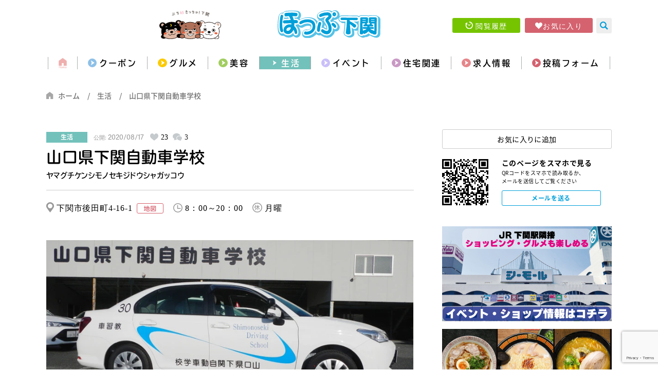

--- FILE ---
content_type: text/html; charset=UTF-8
request_url: https://www.hop-s.jp/shop/799
body_size: 16808
content:
<!doctype html>
<html lang="ja">

<head>

	<!-- Google Tag Manager 
	<script>(function(w,d,s,l,i){w[l]=w[l]||[];w[l].push({'gtm.start':
	new Date().getTime(),event:'gtm.js'});var f=d.getElementsByTagName(s)[0],
	j=d.createElement(s),dl=l!='dataLayer'?'&l='+l:'';j.async=true;j.src=
	'https://www.googletagmanager.com/gtm.js?id='+i+dl;f.parentNode.insertBefore(j,f);
	})(window,document,'script','dataLayer','GTM-N8LJT57');</script>
	 End Google Tag Manager -->

	<meta charset="UTF-8">
	<meta http-equiv="X-UA-Compatible" content="IE=edge">
	<meta name="viewport" content="width=device-width, initial-scale=1.0">
	<meta name="format-detection" content="telephone=no">

	<link rel="Shortcut Icon" type="image/x-icon" href="https://www.hop-s.jp/images/favicon.ico" />
	<link rel="apple-touch-icon-precomposed" href="https://www.hop-s.jp/images/webclip.png" />

	<link rel="stylesheet" href="https://www.hop-s.jp/css/import.css">
	<link rel="stylesheet" href="https://www.hop-s.jp/css/common.css?v=1768726163">
	<link rel="stylesheet" href="https://www.hop-s.jp/css/style.css?v=1768726163">
	
  <script src="https://www.hop-s.jp/js/jquery/jquery.min.js"></script>
	<script src="https://cdnjs.cloudflare.com/ajax/libs/jquery-cookie/1.4.1/jquery.cookie.js"></script>
	<script src="https://www.hop-s.jp/js/script.js?v=20200912"></script>

	
	<!--[if lt IE 9]>
	<script src="https://www.hop-s.jp/js/html5shiv.js"></script>
	<script src="https://www.hop-s.jp/js/css3-mediaqueries.js"></script>
	<![endif]-->

	<meta name='robots' content='index, follow, max-image-preview:large, max-snippet:-1, max-video-preview:-1' />

	<!-- This site is optimized with the Yoast SEO plugin v26.6 - https://yoast.com/wordpress/plugins/seo/ -->
	<title>山口県下関自動車学校 &#8211; ほっぷ下関</title>
	<meta name="description" content="山口県下関自動車学校 （下関市 ／暮らし ）…下関の教習所と言えばココ！ 新しい教習車で、ベストな教習を‼担当制ですので、卒業まで安心して教習が受けられます。" />
	<link rel="canonical" href="https://www.hop-s.jp/shop/799" />
	<meta property="og:locale" content="ja_JP" />
	<meta property="og:type" content="article" />
	<meta property="og:title" content="山口県下関自動車学校 &#8211; ほっぷ下関" />
	<meta property="og:description" content="山口県下関自動車学校 （下関市 ／暮らし ）…下関の教習所と言えばココ！ 新しい教習車で、ベストな教習を‼担当制ですので、卒業まで安心して教習が受けられます。" />
	<meta property="og:url" content="https://www.hop-s.jp/shop/799" />
	<meta property="og:site_name" content="【公式】ほっぷ下関｜山口県下関市でランチ,テイクアウト,エステ,不動産,イベントを探せるフリーペーパー" />
	<meta property="article:modified_time" content="2021-10-06T23:23:40+00:00" />
	<meta property="og:image" content="https://www.hop-s.jp/manager/wp-content/uploads/2020/08/slide_02.jpg" />
	<meta property="og:image:width" content="1200" />
	<meta property="og:image:height" content="630" />
	<meta property="og:image:type" content="image/png" />
	<meta name="twitter:card" content="summary_large_image" />
	<meta name="twitter:image" content="https://www.hop-s.jp/manager/wp-content/uploads/2020/08/slide_02.jpg" />
	<script type="application/ld+json" class="yoast-schema-graph">{"@context":"https://schema.org","@graph":[{"@type":"WebPage","@id":"https://www.hop-s.jp/shop/799","url":"https://www.hop-s.jp/shop/799","name":"山口県下関自動車学校 &#8211; ほっぷ下関","isPartOf":{"@id":"https://www.hop-s.jp/#website"},"datePublished":"2020-08-17T10:24:26+00:00","dateModified":"2021-10-06T23:23:40+00:00","description":"山口県下関自動車学校 （下関市 ／暮らし ）…下関の教習所と言えばココ！ 新しい教習車で、ベストな教習を‼担当制ですので、卒業まで安心して教習が受けられます。","breadcrumb":{"@id":"https://www.hop-s.jp/shop/799#breadcrumb"},"inLanguage":"ja","potentialAction":[{"@type":"ReadAction","target":["https://www.hop-s.jp/shop/799"]}]},{"@type":"BreadcrumbList","@id":"https://www.hop-s.jp/shop/799#breadcrumb","itemListElement":[{"@type":"ListItem","position":1,"name":"ホーム","item":"https://www.hop-s.jp/"},{"@type":"ListItem","position":2,"name":"店舗情報","item":"https://www.hop-s.jp/shop"},{"@type":"ListItem","position":3,"name":"山口県下関自動車学校"}]},{"@type":"WebSite","@id":"https://www.hop-s.jp/#website","url":"https://www.hop-s.jp/","name":"【公式】ほっぷ下関｜山口県下関市でランチ,テイクアウト,エステ,不動産,イベントを探せるフリーペーパー","description":"","potentialAction":[{"@type":"SearchAction","target":{"@type":"EntryPoint","urlTemplate":"https://www.hop-s.jp/?s={search_term_string}"},"query-input":{"@type":"PropertyValueSpecification","valueRequired":true,"valueName":"search_term_string"}}],"inLanguage":"ja"}]}</script>
	<!-- / Yoast SEO plugin. -->


<link rel='dns-prefetch' href='//www.googletagmanager.com' />
<link rel="alternate" type="application/rss+xml" title="【公式】ほっぷ下関｜山口県下関市でランチ,テイクアウト,エステ,不動産,イベントを探せるフリーペーパー &raquo; フィード" href="https://www.hop-s.jp/feed" />
<link rel="alternate" type="application/rss+xml" title="【公式】ほっぷ下関｜山口県下関市でランチ,テイクアウト,エステ,不動産,イベントを探せるフリーペーパー &raquo; コメントフィード" href="https://www.hop-s.jp/comments/feed" />
<link rel="alternate" type="application/rss+xml" title="【公式】ほっぷ下関｜山口県下関市でランチ,テイクアウト,エステ,不動産,イベントを探せるフリーペーパー &raquo; 山口県下関自動車学校 のコメントのフィード" href="https://www.hop-s.jp/shop/799/feed" />
<link rel="alternate" title="oEmbed (JSON)" type="application/json+oembed" href="https://www.hop-s.jp/wp-json/oembed/1.0/embed?url=https%3A%2F%2Fwww.hop-s.jp%2Fshop%2F799" />
<link rel="alternate" title="oEmbed (XML)" type="text/xml+oembed" href="https://www.hop-s.jp/wp-json/oembed/1.0/embed?url=https%3A%2F%2Fwww.hop-s.jp%2Fshop%2F799&#038;format=xml" />
<style id='wp-img-auto-sizes-contain-inline-css'>
img:is([sizes=auto i],[sizes^="auto," i]){contain-intrinsic-size:3000px 1500px}
/*# sourceURL=wp-img-auto-sizes-contain-inline-css */
</style>
<style id='classic-theme-styles-inline-css'>
/*! This file is auto-generated */
.wp-block-button__link{color:#fff;background-color:#32373c;border-radius:9999px;box-shadow:none;text-decoration:none;padding:calc(.667em + 2px) calc(1.333em + 2px);font-size:1.125em}.wp-block-file__button{background:#32373c;color:#fff;text-decoration:none}
/*# sourceURL=/wp-includes/css/classic-themes.min.css */
</style>
<link rel='stylesheet' id='contact-form-7-css' href='https://www.hop-s.jp/manager/wp-content/plugins/contact-form-7/includes/css/styles.css?ver=6.1.4' media='all' />
<link rel='stylesheet' id='toc-screen-css' href='https://www.hop-s.jp/manager/wp-content/plugins/table-of-contents-plus/screen.min.css?ver=2411.1' media='all' />
<link rel='stylesheet' id='hop-s-style-css' href='https://www.hop-s.jp/manager/wp-content/themes/hop-s/style.css?ver=1.0.0' media='all' />
<link rel='stylesheet' id='simple-favorites-css' href='https://www.hop-s.jp/manager/wp-content/plugins/favorites/assets/css/favorites.css?ver=2.3.6' media='all' />
<script src="https://www.hop-s.jp/manager/wp-includes/js/jquery/jquery.min.js?ver=3.7.1" id="jquery-core-js"></script>
<script src="https://www.hop-s.jp/manager/wp-includes/js/jquery/jquery-migrate.min.js?ver=3.4.1" id="jquery-migrate-js"></script>
<script id="favorites-js-extra">
var favorites_data = {"ajaxurl":"https://www.hop-s.jp/manager/wp-admin/admin-ajax.php","nonce":"cb01bea8f6","favorite":"\u304a\u6c17\u306b\u5165\u308a\u306b\u8ffd\u52a0","favorited":"\u304a\u6c17\u306b\u5165\u308a\u8ffd\u52a0\u6e08","includecount":"","indicate_loading":"1","loading_text":"Loading","loading_image":"","loading_image_active":"","loading_image_preload":"","cache_enabled":"1","button_options":{"button_type":"custom","custom_colors":false,"box_shadow":false,"include_count":false,"default":{"background_default":false,"border_default":false,"text_default":false,"icon_default":false,"count_default":false},"active":{"background_active":false,"border_active":false,"text_active":false,"icon_active":false,"count_active":false}},"authentication_modal_content":"\u003Cp\u003E\u304a\u6c17\u306b\u5165\u308a\u3092\u8ffd\u52a0\u3059\u308b\u306b\u306f\u30ed\u30b0\u30a4\u30f3\u3057\u3066\u304f\u3060\u3055\u3044\u3002\u003C/p\u003E\u003Cp\u003E\u003Ca href=\"#\" data-favorites-modal-close\u003E\u3053\u306e\u901a\u77e5\u3092\u975e\u8868\u793a\u306b\u3059\u308b\u003C/a\u003E\u003C/p\u003E","authentication_redirect":"","dev_mode":"","logged_in":"","user_id":"0","authentication_redirect_url":"https://www.hop-s.jp/manager/wp-login.php"};
//# sourceURL=favorites-js-extra
</script>
<script src="https://www.hop-s.jp/manager/wp-content/plugins/favorites/assets/js/favorites.min.js?ver=2.3.6" id="favorites-js"></script>

<!-- Site Kit によって追加された Google タグ（gtag.js）スニペット -->
<!-- Google アナリティクス スニペット (Site Kit が追加) -->
<script src="https://www.googletagmanager.com/gtag/js?id=G-D6YHLWGG1V" id="google_gtagjs-js" async></script>
<script id="google_gtagjs-js-after">
window.dataLayer = window.dataLayer || [];function gtag(){dataLayer.push(arguments);}
gtag("set","linker",{"domains":["www.hop-s.jp"]});
gtag("js", new Date());
gtag("set", "developer_id.dZTNiMT", true);
gtag("config", "G-D6YHLWGG1V");
//# sourceURL=google_gtagjs-js-after
</script>
<link rel="https://api.w.org/" href="https://www.hop-s.jp/wp-json/" /><link rel="alternate" title="JSON" type="application/json" href="https://www.hop-s.jp/wp-json/wp/v2/shop/799" /><meta name="generator" content="Site Kit by Google 1.168.0" /><style>.recentcomments a{display:inline !important;padding:0 !important;margin:0 !important;}</style><link rel="alternate" type="application/rss+xml" title="RSS" href="https://www.hop-s.jp/rsslatest.xml" />
<style id='global-styles-inline-css'>
:root{--wp--preset--aspect-ratio--square: 1;--wp--preset--aspect-ratio--4-3: 4/3;--wp--preset--aspect-ratio--3-4: 3/4;--wp--preset--aspect-ratio--3-2: 3/2;--wp--preset--aspect-ratio--2-3: 2/3;--wp--preset--aspect-ratio--16-9: 16/9;--wp--preset--aspect-ratio--9-16: 9/16;--wp--preset--color--black: #000000;--wp--preset--color--cyan-bluish-gray: #abb8c3;--wp--preset--color--white: #ffffff;--wp--preset--color--pale-pink: #f78da7;--wp--preset--color--vivid-red: #cf2e2e;--wp--preset--color--luminous-vivid-orange: #ff6900;--wp--preset--color--luminous-vivid-amber: #fcb900;--wp--preset--color--light-green-cyan: #7bdcb5;--wp--preset--color--vivid-green-cyan: #00d084;--wp--preset--color--pale-cyan-blue: #8ed1fc;--wp--preset--color--vivid-cyan-blue: #0693e3;--wp--preset--color--vivid-purple: #9b51e0;--wp--preset--gradient--vivid-cyan-blue-to-vivid-purple: linear-gradient(135deg,rgb(6,147,227) 0%,rgb(155,81,224) 100%);--wp--preset--gradient--light-green-cyan-to-vivid-green-cyan: linear-gradient(135deg,rgb(122,220,180) 0%,rgb(0,208,130) 100%);--wp--preset--gradient--luminous-vivid-amber-to-luminous-vivid-orange: linear-gradient(135deg,rgb(252,185,0) 0%,rgb(255,105,0) 100%);--wp--preset--gradient--luminous-vivid-orange-to-vivid-red: linear-gradient(135deg,rgb(255,105,0) 0%,rgb(207,46,46) 100%);--wp--preset--gradient--very-light-gray-to-cyan-bluish-gray: linear-gradient(135deg,rgb(238,238,238) 0%,rgb(169,184,195) 100%);--wp--preset--gradient--cool-to-warm-spectrum: linear-gradient(135deg,rgb(74,234,220) 0%,rgb(151,120,209) 20%,rgb(207,42,186) 40%,rgb(238,44,130) 60%,rgb(251,105,98) 80%,rgb(254,248,76) 100%);--wp--preset--gradient--blush-light-purple: linear-gradient(135deg,rgb(255,206,236) 0%,rgb(152,150,240) 100%);--wp--preset--gradient--blush-bordeaux: linear-gradient(135deg,rgb(254,205,165) 0%,rgb(254,45,45) 50%,rgb(107,0,62) 100%);--wp--preset--gradient--luminous-dusk: linear-gradient(135deg,rgb(255,203,112) 0%,rgb(199,81,192) 50%,rgb(65,88,208) 100%);--wp--preset--gradient--pale-ocean: linear-gradient(135deg,rgb(255,245,203) 0%,rgb(182,227,212) 50%,rgb(51,167,181) 100%);--wp--preset--gradient--electric-grass: linear-gradient(135deg,rgb(202,248,128) 0%,rgb(113,206,126) 100%);--wp--preset--gradient--midnight: linear-gradient(135deg,rgb(2,3,129) 0%,rgb(40,116,252) 100%);--wp--preset--font-size--small: 13px;--wp--preset--font-size--medium: 20px;--wp--preset--font-size--large: 36px;--wp--preset--font-size--x-large: 42px;--wp--preset--spacing--20: 0.44rem;--wp--preset--spacing--30: 0.67rem;--wp--preset--spacing--40: 1rem;--wp--preset--spacing--50: 1.5rem;--wp--preset--spacing--60: 2.25rem;--wp--preset--spacing--70: 3.38rem;--wp--preset--spacing--80: 5.06rem;--wp--preset--shadow--natural: 6px 6px 9px rgba(0, 0, 0, 0.2);--wp--preset--shadow--deep: 12px 12px 50px rgba(0, 0, 0, 0.4);--wp--preset--shadow--sharp: 6px 6px 0px rgba(0, 0, 0, 0.2);--wp--preset--shadow--outlined: 6px 6px 0px -3px rgb(255, 255, 255), 6px 6px rgb(0, 0, 0);--wp--preset--shadow--crisp: 6px 6px 0px rgb(0, 0, 0);}:where(.is-layout-flex){gap: 0.5em;}:where(.is-layout-grid){gap: 0.5em;}body .is-layout-flex{display: flex;}.is-layout-flex{flex-wrap: wrap;align-items: center;}.is-layout-flex > :is(*, div){margin: 0;}body .is-layout-grid{display: grid;}.is-layout-grid > :is(*, div){margin: 0;}:where(.wp-block-columns.is-layout-flex){gap: 2em;}:where(.wp-block-columns.is-layout-grid){gap: 2em;}:where(.wp-block-post-template.is-layout-flex){gap: 1.25em;}:where(.wp-block-post-template.is-layout-grid){gap: 1.25em;}.has-black-color{color: var(--wp--preset--color--black) !important;}.has-cyan-bluish-gray-color{color: var(--wp--preset--color--cyan-bluish-gray) !important;}.has-white-color{color: var(--wp--preset--color--white) !important;}.has-pale-pink-color{color: var(--wp--preset--color--pale-pink) !important;}.has-vivid-red-color{color: var(--wp--preset--color--vivid-red) !important;}.has-luminous-vivid-orange-color{color: var(--wp--preset--color--luminous-vivid-orange) !important;}.has-luminous-vivid-amber-color{color: var(--wp--preset--color--luminous-vivid-amber) !important;}.has-light-green-cyan-color{color: var(--wp--preset--color--light-green-cyan) !important;}.has-vivid-green-cyan-color{color: var(--wp--preset--color--vivid-green-cyan) !important;}.has-pale-cyan-blue-color{color: var(--wp--preset--color--pale-cyan-blue) !important;}.has-vivid-cyan-blue-color{color: var(--wp--preset--color--vivid-cyan-blue) !important;}.has-vivid-purple-color{color: var(--wp--preset--color--vivid-purple) !important;}.has-black-background-color{background-color: var(--wp--preset--color--black) !important;}.has-cyan-bluish-gray-background-color{background-color: var(--wp--preset--color--cyan-bluish-gray) !important;}.has-white-background-color{background-color: var(--wp--preset--color--white) !important;}.has-pale-pink-background-color{background-color: var(--wp--preset--color--pale-pink) !important;}.has-vivid-red-background-color{background-color: var(--wp--preset--color--vivid-red) !important;}.has-luminous-vivid-orange-background-color{background-color: var(--wp--preset--color--luminous-vivid-orange) !important;}.has-luminous-vivid-amber-background-color{background-color: var(--wp--preset--color--luminous-vivid-amber) !important;}.has-light-green-cyan-background-color{background-color: var(--wp--preset--color--light-green-cyan) !important;}.has-vivid-green-cyan-background-color{background-color: var(--wp--preset--color--vivid-green-cyan) !important;}.has-pale-cyan-blue-background-color{background-color: var(--wp--preset--color--pale-cyan-blue) !important;}.has-vivid-cyan-blue-background-color{background-color: var(--wp--preset--color--vivid-cyan-blue) !important;}.has-vivid-purple-background-color{background-color: var(--wp--preset--color--vivid-purple) !important;}.has-black-border-color{border-color: var(--wp--preset--color--black) !important;}.has-cyan-bluish-gray-border-color{border-color: var(--wp--preset--color--cyan-bluish-gray) !important;}.has-white-border-color{border-color: var(--wp--preset--color--white) !important;}.has-pale-pink-border-color{border-color: var(--wp--preset--color--pale-pink) !important;}.has-vivid-red-border-color{border-color: var(--wp--preset--color--vivid-red) !important;}.has-luminous-vivid-orange-border-color{border-color: var(--wp--preset--color--luminous-vivid-orange) !important;}.has-luminous-vivid-amber-border-color{border-color: var(--wp--preset--color--luminous-vivid-amber) !important;}.has-light-green-cyan-border-color{border-color: var(--wp--preset--color--light-green-cyan) !important;}.has-vivid-green-cyan-border-color{border-color: var(--wp--preset--color--vivid-green-cyan) !important;}.has-pale-cyan-blue-border-color{border-color: var(--wp--preset--color--pale-cyan-blue) !important;}.has-vivid-cyan-blue-border-color{border-color: var(--wp--preset--color--vivid-cyan-blue) !important;}.has-vivid-purple-border-color{border-color: var(--wp--preset--color--vivid-purple) !important;}.has-vivid-cyan-blue-to-vivid-purple-gradient-background{background: var(--wp--preset--gradient--vivid-cyan-blue-to-vivid-purple) !important;}.has-light-green-cyan-to-vivid-green-cyan-gradient-background{background: var(--wp--preset--gradient--light-green-cyan-to-vivid-green-cyan) !important;}.has-luminous-vivid-amber-to-luminous-vivid-orange-gradient-background{background: var(--wp--preset--gradient--luminous-vivid-amber-to-luminous-vivid-orange) !important;}.has-luminous-vivid-orange-to-vivid-red-gradient-background{background: var(--wp--preset--gradient--luminous-vivid-orange-to-vivid-red) !important;}.has-very-light-gray-to-cyan-bluish-gray-gradient-background{background: var(--wp--preset--gradient--very-light-gray-to-cyan-bluish-gray) !important;}.has-cool-to-warm-spectrum-gradient-background{background: var(--wp--preset--gradient--cool-to-warm-spectrum) !important;}.has-blush-light-purple-gradient-background{background: var(--wp--preset--gradient--blush-light-purple) !important;}.has-blush-bordeaux-gradient-background{background: var(--wp--preset--gradient--blush-bordeaux) !important;}.has-luminous-dusk-gradient-background{background: var(--wp--preset--gradient--luminous-dusk) !important;}.has-pale-ocean-gradient-background{background: var(--wp--preset--gradient--pale-ocean) !important;}.has-electric-grass-gradient-background{background: var(--wp--preset--gradient--electric-grass) !important;}.has-midnight-gradient-background{background: var(--wp--preset--gradient--midnight) !important;}.has-small-font-size{font-size: var(--wp--preset--font-size--small) !important;}.has-medium-font-size{font-size: var(--wp--preset--font-size--medium) !important;}.has-large-font-size{font-size: var(--wp--preset--font-size--large) !important;}.has-x-large-font-size{font-size: var(--wp--preset--font-size--x-large) !important;}
/*# sourceURL=global-styles-inline-css */
</style>
</head>

<body class="wp-singular shop-template-default single single-shop postid-799 wp-theme-hop-s">

	<!-- Google Tag Manager (noscript) -->
	<noscript><iframe src="https://www.googletagmanager.com/ns.html?id=GTM-N8LJT57"
	height="0" width="0" style="display:none;visibility:hidden"></iframe></noscript>
	<!-- End Google Tag Manager (noscript) -->

	
	<!--▼SP用 Nav/////////////////////////////////-->
	<div id="sp-nav">

		<div class="tgl">
			<div id="nav-toggle">
				<div><span></span><span></span><span></span></div>
				<p>MENU</p>
			</div>
		</div>

		<!--▼SP用 Humberger Menu////-->
		<div id="humberger">

			<div id="h-nav">
				<div class="hWrap">
					<ul class="hNavList" itemscope itemtype="http://schema.org/SiteNavigationElement">
						<li class="navLine home" temprop="name"><a class="" href="https://www.hop-s.jp/">ホーム</a></li>
						<li class="navLine" temprop="name"><a class="arrow1" href="https://www.hop-s.jp/coupon" itemprop="url">クーポン</a></li>
						<li class="navLine" temprop="name"><a class="arrow2" href="https://www.hop-s.jp/shop/gourmet" itemprop="url">グルメ</a></li>
						<li class="navLine" temprop="name"><a class="arrow3" href="https://www.hop-s.jp/shop/living" itemprop="url">生活</a></li>
						<!-- <li class="navLine"><a class="arrow4" href="https://www.hop-s.jp/shop/sightseeing">観光</a></li> -->
						<li class="navLine" temprop="name"><a class="arrow4" href="https://www.hop-s.jp/shop/beauty" itemprop="url">美容</a></li>
						<li class="navLine" temprop="name"><a class="arrow5" href="https://www.hop-s.jp/column/event" itemprop="url">イベント</a></li>
						<li class="navLine" temprop="name"><a class="arrow6" href="https://www.hop-s.jp/estate" itemprop="url">住宅関連</a></li>
						<li class="navLine" temprop="name"><a class="arrow7" href="https://www.hop-s.jp/column/recruit" itemprop="url">求人情報</a></li>
						<li class="navLine" temprop="name"><a class="arrow8" href="https://www.hop-s.jp/form" itemprop="url">投稿フォーム</a></li>
					</ul>

					<ul class="btn-area">
						<li><a href="https://www.hop-s.jp/history" class="btn2 btn-history icon-rireki">閲覧履歴</a></li>
						<li><a href="https://www.hop-s.jp/favorites" class="btn2 btn-favorite icon-heart">お気に入り</a></li>
					</ul>

					<!--search-->
					<form method="get" class="search_container" action="https://www.hop-s.jp/">
						<input type="text" size="25" name="s" placeholder="お店の名前,観光地,メニュー,etc." value="">
						<button type="submit" id="sbtn2"><i><img src="https://www.hop-s.jp/images/common/icon-zoom.svg" alt="検索" /></i></button>
					</form>

					<div class="iconList">
						<i><a href="https://www.facebook.com/hopshimo/" target="_blank"><span class="icon-facebook"></span></a></i>
						<i><a href="https://www.instagram.com/hopshimo/" target="_blank"><span class="icon-instagram"></span></a></i>
						<i><a href="https://lin.ee/6NPSpm3" target="_blank"><span class="icon-line"></span></a></i>
						<i><a href="https://twitter.com/hop_shimo" target="_blank"><span class="icon-twitter"></span></a></i>
					</div>
				</div>
			</div>
		</div>
		<!--▲/*SP用 Humberger Menu END////-->
	</div>
	<!--▲/*SP用 Nav END/////////////////////////////////-->

	<!--▼Header Start/////////////////////-->
	<header>

					<div class="subHead-Top">
				<figure><img src="https://www.hop-s.jp/images/common/header_kuma.svg" /></figure>
				<div class="logo"><a href="https://www.hop-s.jp/"><img src="https://www.hop-s.jp/images/logo.svg" alt="ほっぷ下関" /></a></div>

				<div class="subHead-Top-Wrap">

					<!--btn-->
					<ul class="subBtn-area">
						<li><a href="https://www.hop-s.jp/history" class="btn2 btn-history icon-rireki">閲覧履歴</a></li>
						<li><a href="https://www.hop-s.jp/favorites" class="btn2 btn-favorite icon-heart">お気に入り</a></li>
					</ul>

					<div class="search-mouseover"><img src="https://www.hop-s.jp/images/common/icon-zoom.svg" alt="" /></div>

					<div class="mouseover_box">
					<form method="get" class="search_container" action="https://www.hop-s.jp/">
						<input type="text" size="25" name="s" placeholder="お店の名前,観光地,メニュー,etc." value="">
						<button type="submit" id="sbtn2"><i><img src="https://www.hop-s.jp/images/common/icon-zoom.svg" alt="検索" /></i></button>
					</form>
					</div>
				</div>
			</div>
				<!--▼gNav Start//////////////////////////////////-->
		<nav>
			<ul class="nav-list" itemscope itemtype="http://schema.org/SiteNavigationElement">
				<li temprop="name"><a href="https://www.hop-s.jp/" class="btnHome" itemprop="url"><img src="https://www.hop-s.jp/images/common/icon-home.svg?2" alt="home" /></a></li>
				<li temprop="name"><a href="https://www.hop-s.jp/coupon" class="buttonNav1 arrow1 " itemprop="url">クーポン</a></li>
				<li temprop="name"><a href="https://www.hop-s.jp/shop/gourmet" class="buttonNav2 arrow2 " itemprop="url">グルメ</a></li>
				<li temprop="name"><a href="https://www.hop-s.jp/shop/beauty" class="buttonNav3 arrow3 " itemprop="url">美容</a></li>
				<li temprop="name"><a href="https://www.hop-s.jp/shop/living" class="buttonNav4 arrow4 active" itemprop="url">生活</a></li>
				<li temprop="name"><a href="https://www.hop-s.jp/column/event" class="buttonNav5 arrow5 " itemprop="url">イベント</a></li>
				<li temprop="name" class="nav-sub-parent "><a href="https://www.hop-s.jp/estate" class="buttonNav6 arrow6 " itemprop="url">住宅関連</a>
					<div class="nav-sub">
						<div><a href="https://www.hop-s.jp/estate/real-estate" class="" itemprop="url">不動産</a></div>
						<div><a href="https://www.hop-s.jp/estate/house-maker" class="" itemprop="url">ハウスメーカー</a></div>
						<div><a href="https://www.hop-s.jp/estate/reform" class="" itemprop="url">リフォーム</a></div>
					</div>
				</li>
				<li temprop="name"><a href="https://www.hop-s.jp/column/recruit" class="buttonNav7 arrow7 " itemprop="url">求人情報</a></li>
				<li temprop="name"><a href="https://www.hop-s.jp/form" class="buttonNav8 arrow8 " itemprop="url">投稿フォーム</a></li>
			</ul>
		</nav>
		<!--▲/*gNav END/////////////////////////////////-->


	</header>
	<!--▲/*Header End/////////////////////-->

	<!-- bread crumb -->
	
  <div id="bread">
    <ul>
      <li><a href="https://www.hop-s.jp/">ホーム</a></li>
      <li><a href="https://www.hop-s.jp/shop/living">生活</a></li>
      <li>山口県下関自動車学校</li>
    </ul>
  </div>





	<!--▼CONTENTS Start-->

	<!--////main////-->
	<main>

		<!--section common-Wrap///-->
		<div class="common-Wrap column2">

      
			<!--////article////-->
			<article>

				<!--////singleCmn-ttlWrap////-->
				<div class="singleCmn-ttlWrap">

					<ul class="singleCmn-ttlWrap-top">
												<li class="tag living">生活</li>
												
						<li class="update"><small>公開: </small>2020/08/17</li>
						<li class="favorite icon-fav"><span data-favorites-post-count-id="799" data-siteid="">23</span></li>
						<li class="icon-comment"><a href="https://www.hop-s.jp/shop/799#comments">3</a></li>
					</ul>

					<h1 class="entry-title ">山口県下関自動車学校 <span>ヤマグチケンシモノセキジドウシャガッコウ</span></h1>

					
					<ul class="singleCmn-ttlWrap-btm">
						<li class="icon-pin">下関市後田町4-16-1 <a class="map_link" href="#" target="_blank"><img src="https://www.hop-s.jp/images/common/icon-map.svg" alt="" /></a></li>
												<li class="icon-time">8：00～20：00</li>
																		<li class="icon-close">月曜</li>
											</ul>
				</div>

        <!-- youtube -->
                <!-- / youtube -->

								<!--section slic slide///-->
				<div class="column slickArea">

					<div class="slick_Top">
						<ul class="slickslider">
															
							<li>
								<img class="slide-home-img" src="https://www.hop-s.jp/manager/wp-content/uploads/2020/08/slide_02.jpg" alt="山口県下関自動車学校 イメージ" />
															</li>
													</ul>
					</div>

					<ul class="thumb">
												<li><img class="slide-home-img" src="https://www.hop-s.jp/manager/wp-content/uploads/2020/08/slide_02-150x150.jpg" alt="山口県下関自動車学校 イメージ" /></li>
											</ul>
				</div>
					

				<!--グルメのキャッチコピー///-->
				<div class="gourmet-Cc">
					<h3>下関の教習所と言えばココ！</h3>
					<p>新しい教習車で、ベストな教習を‼担当制ですので、卒業まで安心して教習が受けられます。</p>
				</div>

				
				<!--commonList-Wrap///-->
				<div class="commonList-Wrap">
					<dl>
						<dt>店名</dt>
						<dd>山口県下関自動車学校</dd>
					</dl>
					<dl>
						<dt>住所</dt>
						<dd>下関市後田町4-16-1 <a class="map_link" href="#" target="_blank"><img src="https://www.hop-s.jp/images/common/icon-map.svg" alt="" /></a></dd>
					</dl>
					<dl>
						<dt>電話番号</dt>
						<dd>083-223-8157</dd>
					</dl>
										<dl>
						<dt>営業時間</dt>
						<dd>8：00～20：00</dd>
					</dl>
															<dl>
						<dt>定休日</dt>
						<dd>月曜</dd>
					</dl>
																										<dl>
							<dt>URL</dt>
							<dd><a class="linkBlu" href="http://shimonoseki-j.com/" target="_blank">http://shimonoseki-j.com/</a></dd>
						</dl>
																				<dl>
						<dt>利用シーン</dt>
						<dd>自動車及びバイクの免許取得/エポカカード導入で学生応援スキップ払い有</dd>
					</dl>
															<dl>
						<dt>特徴・情報</dt>
						<dd>
																					<a href="https://www.hop-s.jp/shop/living?shop_tag=%e6%9a%ae%e3%82%89%e3%81%97">#暮らし</a>&nbsp;
													</dd>
					</dl>
									</div>

				<!-- gmap -->
				<script src="https://maps.googleapis.com/maps/api/js?key=AIzaSyB3Z87GLi-FsD4ZaBZv4-M9OeLvwicgj_Q"></script>
				<script src="https://www.hop-s.jp/js/gmap.js"></script>
									<div class="acf-map" data-zoom="16">
						<div class="marker" data-lat="33.970263" data-lng="130.9271671">
							<h3>山口県下関自動車学校</h3>
							<p>下関市後田町4-16-1<br><a class="map_link" href="#" target="_blank">→Google Mapで表示</a></p>
						</div>
					</div>
					<script>
						$(function() {
							const map_url= 'https://www.google.co.jp/maps?q=山口県下関自動車学校@33.970263,130.9271671';
							$('.map_link').attr('href', map_url);
						});	
					</script>
				


				<!--////sns-List-gourmet////-->
				<ul class="sns-List-gourmet">
  <li><a href="http://www.facebook.com/share.php?u=https://www.hop-s.jp/shop/799" rel="nofollow" target="_blank"><img src="https://www.hop-s.jp/images/common/sub-fb.svg" alt="" /></a></li>
  <li><a href="https://twitter.com/share?text=ほっぷ下関で「山口県下関自動車学校」をチェック&url=https://www.hop-s.jp/shop/799&hashtags=#山口県下関自動車学校,#ほっぷ下関" rel="nofollow" target="_blank"><img src="https://www.hop-s.jp/images/common/sub-tw.svg" alt="" /></a></li>
  <li><a href="http://line.me/R/msg/text/?ほっぷ下関で「山口県下関自動車学校」をチェック →https://www.hop-s.jp/shop/799" rel="nofollow" target="_blank"><img src="https://www.hop-s.jp/images/common/sub-line.svg" alt="" /></a></li>
</ul>        

								<!--section slic slide///-->
				<section class="column1 slide-Area2">
					<h2>似ているお店</h2>
					<ul class="slide-List single-item">
												<li>
							<a href="https://www.hop-s.jp/shop/26195">
							<figure class="eye-catch">
														<img src="https://www.hop-s.jp/manager/wp-content/uploads/image0-225x300.png" alt="LELIEN パーソナルトレーニングジム下関 イメージ" />
														</figure>
							<p class="caption">LELIEN パーソナルトレーニングジム下関</p>
							</a>
						</li>
												<li>
							<a href="https://www.hop-s.jp/shop/12728">
							<figure class="eye-catch">
														<img src="https://www.hop-s.jp/manager/wp-content/uploads/b0e8f66268f61e4022ccc5eb6ffd06eb-300x199.jpg" alt="整体 Suketto  イメージ" />
														</figure>
							<p class="caption">整体 Suketto </p>
							</a>
						</li>
												<li>
							<a href="https://www.hop-s.jp/shop/1948">
							<figure class="eye-catch">
														<img src="https://www.hop-s.jp/manager/wp-content/uploads/結婚式相談フェア1-300x229.jpg" alt="マリアージュ下関 イメージ" />
														</figure>
							<p class="caption">マリアージュ下関</p>
							</a>
						</li>
												<li>
							<a href="https://www.hop-s.jp/shop/19158">
							<figure class="eye-catch">
														<img src="https://www.hop-s.jp/manager/wp-content/uploads/4822d5d9010868753a89f654acb833d2-225x300.jpg" alt="資産運用つみたて屋さん イメージ" />
														</figure>
							<p class="caption">資産運用つみたて屋さん</p>
							</a>
						</li>
												<li>
							<a href="https://www.hop-s.jp/shop/2061">
							<figure class="eye-catch">
														<img src="https://www.hop-s.jp/manager/wp-content/uploads/S__19529736-245x300.jpg" alt="シモバン イメージ" />
														</figure>
							<p class="caption">シモバン</p>
							</a>
						</li>
												<li>
							<a href="https://www.hop-s.jp/shop/7398">
							<figure class="eye-catch">
														<img src="https://www.hop-s.jp/manager/wp-content/uploads/189011122_3951997621593458_8945711923666849511_n-1-300x225.jpg" alt="居宅支援事業所　ぷらんセンターらしさ イメージ" />
														</figure>
							<p class="caption">居宅支援事業所　ぷらんセンターらしさ</p>
							</a>
						</li>
											</ul>
				</section>
								
				<div class="commonList-Wrap">
				
				
<div id="comments" class="comments-area">
			<h3>この記事へのコメント（3）<a class="comment-respond-link" href="#respond">コメントを投稿する</a></h3>
			<ol class="comment-list">
			<li class="comment even thread-odd thread-alt depth-1">
				<div class="comment-body">
					<div class="comment-author vcard">
						<img width="32" height="32" alt="ほっぷ下関編集部" data-src="/manager/wp-content/uploads/avator-150x150.png" class="avatar avatar-32 wp-user-avatar wp-user-avatar-32 alignnone photo ls-is-cached lazyloaded" src="https://stg.hop-s.jp/manager/wp-content/uploads/avator-150x150.png">ほっぷ下関編集部
					</div>
					<div class="comment-meta comment-metadata">  
      			2020/08/17  				</div>
					<div class="comment-text">
						この記事へのコメント、感想などお気軽にお寄せください♪<br>「行ってきたよ！」「近くに○○があるよ！」「○○がおすすめだよ♪」<br>などなど、皆さんで楽しくおしゃべりしましょう♪<br><br>なお、コメント機能は誹謗中傷や荒らし行為等から読者の皆さんを守るため、ほっぷ下関編集部による承認制をとっております。送信したコメントは承認された後に公開されます。
注意および禁止事項は<a href="https://www.hop-s.jp/column/3217" target="_blank">こちら</a>

					</div>
			</li>
		</ol>

	

		<ol class="comment-list">
			  <li class="comment even thread-even depth-1 parent" id="comment-454">
        <div id="div-comment-454" class="comment-body">
    <div class="comment-author vcard">
      <img alt='' src='https://secure.gravatar.com/avatar/?s=32&#038;d=mm&#038;r=g' srcset='https://secure.gravatar.com/avatar/?s=64&#038;d=mm&#038;r=g 2x' class='avatar avatar-32 photo avatar-default' height='32' width='32' decoding='async'/>      中島恵津子  </div>
  
  <div class="comment-meta comment-metadata">  
      2025/09/30  </div>

  <div class="comment-text">
  下関自動車学校に電話を何十回しても　只今留守にしておりますばかり。講習の日を変更したいのですが、どうしたら良いですか？  </div>

  <div class="reply">
      <a rel="nofollow" class="comment-reply-link" href="#comment-454" data-commentid="454" data-postid="799" data-belowelement="div-comment-454" data-respondelement="respond" data-replyto="中島恵津子 に返信" aria-label="中島恵津子 に返信">返信する</a>  </div>
    </div>
    <ol class="children">
  <li class="comment byuser comment-author-hop-s bypostauthor odd alt depth-2" id="comment-455">
        <div id="div-comment-455" class="comment-body">
    <div class="comment-author vcard">
      <img alt='' src='https://secure.gravatar.com/avatar/7102b00cc717f411ac789b7f316d5a67ff5401683c7b77bfb074eaae61929aa0?s=32&#038;d=mm&#038;r=g' srcset='https://secure.gravatar.com/avatar/7102b00cc717f411ac789b7f316d5a67ff5401683c7b77bfb074eaae61929aa0?s=64&#038;d=mm&#038;r=g 2x' class='avatar avatar-32 photo' height='32' width='32' decoding='async'/>      ほっぷ下関編集部  </div>
  
  <div class="comment-meta comment-metadata">  
      2025/10/01  </div>

  <div class="comment-text">
  083-223-8157にかけて出られないということですよね？<br />
一度、下のお問合せフォームから問い合わせされてみてはいかがでしょうか？<br />
https://shimonoseki-j.com/contact/  </div>

  <div class="reply">
      <a rel="nofollow" class="comment-reply-link" href="#comment-455" data-commentid="455" data-postid="799" data-belowelement="div-comment-455" data-respondelement="respond" data-replyto="ほっぷ下関編集部 に返信" aria-label="ほっぷ下関編集部 に返信">返信する</a>  </div>
    </div>
    </li><!-- #comment-## -->
  <li class="comment even depth-2" id="comment-456">
        <div id="div-comment-456" class="comment-body">
    <div class="comment-author vcard">
      <img alt='' src='https://secure.gravatar.com/avatar/?s=32&#038;d=mm&#038;r=g' srcset='https://secure.gravatar.com/avatar/?s=64&#038;d=mm&#038;r=g 2x' class='avatar avatar-32 photo avatar-default' height='32' width='32' decoding='async'/>      たまちゃん  </div>
  
  <div class="comment-meta comment-metadata">  
      2025/10/01  </div>

  <div class="comment-text">
  9/30は休校ですよ  </div>

  <div class="reply">
      <a rel="nofollow" class="comment-reply-link" href="#comment-456" data-commentid="456" data-postid="799" data-belowelement="div-comment-456" data-respondelement="respond" data-replyto="たまちゃん に返信" aria-label="たまちゃん に返信">返信する</a>  </div>
    </div>
    </li><!-- #comment-## -->
</ol><!-- .children -->
</li><!-- #comment-## -->
		</ol><!-- .comment-list -->

			<div id="respond" class="comment-respond">
		<h3 id="reply-title" class="comment-reply-title">コメントを残す <small><a rel="nofollow" id="cancel-comment-reply-link" href="/shop/799#respond" style="display:none;">コメントをキャンセル</a></small></h3><form action="https://www.hop-s.jp/manager/wp-comments-post.php" method="post" id="commentform" class="comment-form"><div class="comment_form_notice"><p>コメントは、以下の項目を入力し「送信」ボタンから送信してください。<br><span style="color:#dd0000; font-size:14px">※コメントはほっぷ編集部の確認後に掲載させていただきます。確認・掲載までお時間をいただく場合があります。あらかじめご了承ください。</span></p></div><p class="comment-form-comment"><label for="comment">コメント <span class="required">※</span></label> <textarea id="comment" name="comment" cols="45" rows="8" maxlength="65525" required></textarea></p><p class="comment-form-author"><label for="author">名前</label> <input id="author" name="author" type="text" value="" size="30" maxlength="245" autocomplete="name" /></p>


<input id="wp-comment-cookies-consent" name="wp-comment-cookies-consent" type="checkbox" value="yes" checked="checked"> 次回のコメントで使用するためブラウザーに自分の名前を保存する
<p class="form-submit"><input name="submit" type="submit" id="submit" class="submit" value="送信" /> <input type='hidden' name='comment_post_ID' value='799' id='comment_post_ID' />
<input type='hidden' name='comment_parent' id='comment_parent' value='0' />
</p></form>	</div><!-- #respond -->
	
</div><!-- #comments -->				</div>

			</article>

      
      
			<!--////aside////-->
			<aside>
			<!--telFav-List///-->
<div class="telFav-List">
		<a href="tel:0832238157" class="btn-List buttonTel"><span class="icon-mobile"></span>お店に電話する</a>
		<button class="simplefavorite-button" data-postid="799" data-siteid="1" data-groupid="1" data-favoritecount="23" style="">お気に入りに追加</button></div>

<!-- sidebar QR -->
<!--side-Qr///-->
<div class="side-Qr">

	<!-- load qrcode by js -->
	<span id="qrcode"></span>

	<div>
		<h3>このページをスマホで見る</h3>
		<p>QRコードをスマホで読み取るか、<br class="brNone">メールを送信してご覧ください</p>
		<a href="mailto:?subject=ほっぷ下関HP「山口県下関自動車学校」&body=ほっぷ下関HP「山口県下関自動車学校」をスマホで見る→https://www.hop-s.jp/shop/799%0d%0a%0d%0a※宛先にご自身のスマートフォンのメールアドレスを入力しメールを送信してください。" class="btn-Mail">メールを送る</a>
	</div>
</div>

<!-- sidebar banner 202209 -->
<!--////bana-Aside////-->
<div class="bana-Aside">
	<a href="https://www.seamall.jp/" target="_blank" rel="noopener noreferrer">
	<img src="https://www.hop-s.jp/images/common/banner/bnr_ex_seamall.jpg" alt="JR下関駅隣接 ショップ・グルメも楽しめる シーモールのイベント・ショップ情報" />
	</a>
</div>
<!--////bana-Aside////-->
<div class="bana-Aside">
	<a href="https://www.hop-s.jp/gourmet/7210">
	<img src="https://www.hop-s.jp/images/common/banner/bnr_ex_ramenmap.png" alt="下関ラーメンマップ" />
	</a>
</div>

<!--////bana-Aside////-->
<div class="bana-Aside" style="margin-bottom: 40px;">
	<a href="https://www.hop-s.jp/column/19007">
	<img src="https://www.hop-s.jp/images/common/banner/bnr_ex_web_design.jpg" alt="ホームページ制作 リニューアルSERVICE" />
	</a>
</div>

<!--////bana-Aside////-->
<!-- <div class="bana-Aside" style="margin-bottom: 40px;">
	<a href="https://www.hop-s.jp/column/event">
	<img src="https://www.hop-s.jp/images/common/banner/bnr_ex_event.png" alt="山口県・下関市周辺のイベント情報" />
	</a>
</div> -->




<!--tag-Box///-->
<div class="tag-Box">
	<h2 class="icon-tag">関連するタグ</h2>
	<ul>
									<li><a href="https://www.hop-s.jp/shop/living?shop_tag=%e6%9a%ae%e3%82%89%e3%81%97">#暮らし</a></li>
						</ul>
</div>


<h2 class="h2ttl-Aside">同じエリアのお店</h2>

<!--////new-Common////-->
<ul class="new-Common">
		<li>
		<a href="https://www.hop-s.jp/shop/1933">
		<figure class="eye-catch">
				<img src="https://www.hop-s.jp/manager/wp-content/uploads/200821_中国ミシンセンター様_半2段_錦織-01-300x158.jpg" alt="中国ミシンセンター イメージ" />
				</figure>
		<div>
			<time></time>
			<h3>中国ミシンセンター</h3>
			<p>30年の信用と実績</p>
		</div>
		</a>
	</li>
		<li>
		<a href="https://www.hop-s.jp/shop/1531">
		<figure class="eye-catch">
				<img src="https://www.hop-s.jp/manager/wp-content/uploads/S__24526855-225x300.jpg" alt="MKauto イメージ" />
				</figure>
		<div>
			<time></time>
			<h3>MKauto</h3>
			<p>車のことならお任せください！</p>
		</div>
		</a>
	</li>
		<li>
		<a href="https://www.hop-s.jp/shop/2061">
		<figure class="eye-catch">
				<img src="https://www.hop-s.jp/manager/wp-content/uploads/S__19529736-245x300.jpg" alt="シモバン イメージ" />
				</figure>
		<div>
			<time></time>
			<h3>シモバン</h3>
			<p>創業50年❣「下関で一番の建築板金業」を目指しています！</p>
		</div>
		</a>
	</li>
		<li>
		<a href="https://www.hop-s.jp/shop/5104">
		<figure class="eye-catch">
				<img src="https://www.hop-s.jp/manager/wp-content/uploads/閃バナー-300x169.png" alt="開運サロン　閃 Sen イメージ" />
				</figure>
		<div>
			<time></time>
			<h3>開運サロン　閃 Sen</h3>
			<p>『あなたのしあわせ』最幸のラブラブ夫婦が叶えます！</p>
		</div>
		</a>
	</li>
		<li>
		<a href="https://www.hop-s.jp/shop/4408">
		<figure class="eye-catch">
				<img src="https://www.hop-s.jp/manager/wp-content/uploads/5e3cd983dca7417ca1f67286cc443d96-300x225.jpg" alt="おうちの買い方相談室 山口下関店 イメージ" />
				</figure>
		<div>
			<time></time>
			<h3>おうちの買い方相談室 山口下関店</h3>
			<p>住宅購入やローンのことならおまかせ！</p>
		</div>
		</a>
	</li>
		<li>
		<a href="https://www.hop-s.jp/shop/3043">
		<figure class="eye-catch">
				<img src="https://www.hop-s.jp/manager/wp-content/uploads/58ccc979a2e9b0742a0e3719ae2dc04d-213x300.jpg" alt="能力開発センター 下関校 イメージ" />
				</figure>
		<div>
			<time></time>
			<h3>能力開発センター 下関校</h3>
			<p>困難にたじろがない、ひとりで勉強できる子に</p>
		</div>
		</a>
	</li>
	</ul>


<h2 class="h2ttl-Aside aside2">おすすめの記事＆お店</h2>

<!--////new-Common////-->
<ul class="new-Common">
		<li>
		<a href="https://www.hop-s.jp/column/living/10764">
		<figure class="eye-catch">
				<img width="300" height="200" src="https://www.hop-s.jp/manager/wp-content/uploads/23252943_s-300x200.jpg" class="attachment-medium size-medium wp-post-image" alt="" decoding="async" srcset="https://www.hop-s.jp/manager/wp-content/uploads/23252943_s-300x200.jpg 300w, https://www.hop-s.jp/manager/wp-content/uploads/23252943_s.jpg 640w" sizes="(max-width: 300px) 100vw, 300px" />				</figure>
		<div>
			<time>2022/02/15</time>
			<h3>ほっぷ読者が選ぶ最新コンビニ事情～マーケティングデータ～</h3>
					<p>私たちの身近にあり、今やかかせないもの、そう！コンビニです🏪今回は、「ほっぷ下関...</p>
		</div>
		</a>
	</li>
		<li>
		<a href="https://www.hop-s.jp/column/living/6931">
		<figure class="eye-catch">
				<img width="300" height="300" src="https://www.hop-s.jp/manager/wp-content/uploads/1844301-300x300.jpg" class="attachment-medium size-medium wp-post-image" alt="" decoding="async" srcset="https://www.hop-s.jp/manager/wp-content/uploads/1844301-300x300.jpg 300w, https://www.hop-s.jp/manager/wp-content/uploads/1844301-1024x1024.jpg 1024w, https://www.hop-s.jp/manager/wp-content/uploads/1844301-150x150.jpg 150w, https://www.hop-s.jp/manager/wp-content/uploads/1844301-768x768.jpg 768w, https://www.hop-s.jp/manager/wp-content/uploads/1844301-1536x1536.jpg 1536w, https://www.hop-s.jp/manager/wp-content/uploads/1844301.jpg 1920w" sizes="(max-width: 300px) 100vw, 300px" />				</figure>
		<div>
			<time>2021/07/05</time>
			<h3>ほっぷ流 マイホーム選びのススメ 【下関市の4つの不動産屋を紹介】</h3>
					<p> マイホームを買おうと思ってるんだけど… わおっ！それは良いね👍  でも人生最大...</p>
		</div>
		</a>
	</li>
		<li>
		<a href="https://www.hop-s.jp/column/living/1998">
		<figure class="eye-catch">
				<img width="300" height="300" src="https://www.hop-s.jp/manager/wp-content/uploads/190308_manga_entrance-300x300.jpg" class="attachment-medium size-medium wp-post-image" alt="" decoding="async" srcset="https://www.hop-s.jp/manager/wp-content/uploads/190308_manga_entrance-300x300.jpg 300w, https://www.hop-s.jp/manager/wp-content/uploads/190308_manga_entrance-150x150.jpg 150w, https://www.hop-s.jp/manager/wp-content/uploads/190308_manga_entrance.jpg 720w" sizes="(max-width: 300px) 100vw, 300px" />				</figure>
		<div>
			<time>2020/09/01</time>
			<h3>漫画好き集合！ 北九州市漫画ミュージアム</h3>
					<p>　小倉北区のあるあるCity内にある「北九州市漫画ミュージアム」。「見る・読む・...</p>
		</div>
		</a>
	</li>
		<li>
		<a href="https://www.hop-s.jp/shop/4428">
		<figure class="eye-catch">
				<img src="https://www.hop-s.jp/manager/wp-content/uploads/kimg1261-300x225.jpg" alt="ライト行政書士事務所 イメージ" />
				</figure>
		<div>
			<time>2020/04/16</time>
			<h3>ライト行政書士</h3>
					<p>あなたの正当な権利を守ります</p>
		</div>
		</a>
	</li>
		<li>
		<a href="https://www.hop-s.jp/shop/7398">
		<figure class="eye-catch">
				<img src="https://www.hop-s.jp/manager/wp-content/uploads/189011122_3951997621593458_8945711923666849511_n-1-300x225.jpg" alt="居宅支援事業所　ぷらんセンターらしさ イメージ" />
				</figure>
		<div>
			<time>2021/06/28</time>
			<h3>下関 ぷらんセンターらしさ【下関市 居宅介護支援事業所】</h3>
					<p>あなた”らしさ”を一緒に考えませんか？</p>
		</div>
		</a>
	</li>
		<li>
		<a href="https://www.hop-s.jp/column/living/11547">
		<figure class="eye-catch">
				<img width="300" height="300" src="https://www.hop-s.jp/manager/wp-content/uploads/994522-300x300.jpg" class="attachment-medium size-medium wp-post-image" alt="" decoding="async" srcset="https://www.hop-s.jp/manager/wp-content/uploads/994522-300x300.jpg 300w, https://www.hop-s.jp/manager/wp-content/uploads/994522-150x150.jpg 150w, https://www.hop-s.jp/manager/wp-content/uploads/994522.jpg 624w" sizes="(max-width: 300px) 100vw, 300px" />				</figure>
		<div>
			<time>2022/06/19</time>
			<h3>お家のプロ直伝！子育てがしやすい間取りのススメ！【下関市・マイホーム】</h3>
					<p>今回は子育てがしやすい間取り、5つのポイントについてご紹介させていただきます。目...</p>
		</div>
		</a>
	</li>
	</ul>



<!-- sidebar common bottom -->
<!--////bana-Aside////-->
<div class="bana-Aside">
	<a href="https://www.hop-s.jp//contact">
	<img src="https://www.hop-s.jp/images/common/bnr-contact.svg" alt="お店掲載のお問い合わせ" />
	</a>
</div>

<!--////bana-Aside////-->
<div class="bana-Aside">
	<!-- <a href="/manager/wp-content/uploads/hop_service_202406_3.pdf" target="_blank"> -->
	<a href="/manager/wp-content/uploads/hop_service_202409.pdf" target="_blank">
	<img src="https://www.hop-s.jp/images/common/bnr-service.svg" alt="ほっぷ下関のサービス" />
	</a>
</div>

<!--////download////-->
<div class="dl-Box">
	<h2><img src="https://www.hop-s.jp/images/common/h2ttl_dl.svg" alt="" /></h2>
			<dl>
		<dt>
						<img width="202" height="300" src="https://www.hop-s.jp/manager/wp-content/uploads/15ad32f07d784b715375c2641f2fc39d-2-pdf-202x300.jpg" class="attachment-medium size-medium wp-post-image" alt="" decoding="async" />					</dt>
		<dd>
			<h3>ほっぷ下関版<span>2026.1.16 発刊</span></h3>
						<a href="https://www.hop-s.jp/manager/wp-content/uploads/3f68d2f03191ac74987322c5c328d1a0-2.pdf" class="btn1 bgcBlue2" target="_blank">第1部</a>
									<div class="btn1 disabled">第2部</div>
					</dd>
	</dl>
			</div>			</aside>
		</div>

		<!--////foot-Cmn////-->
		    <!--////foot-Cmn////-->
    <div class="foot-Cmn">
			    	<ul class="foot-banaList">
								<li>
												<a href="https://www.hop-s.jp/shop/14675">
								<img src="https://www.hop-s.jp/manager/wp-content/uploads/7f2a7e34208cd662ae274431a852cbd8.jpg" alt="ダイニングカフェ　Bloom" />
								</a>
								</li>
								<li>
												<a href="https://www.city.shimonoseki.lg.jp/" target="_blank">
								<img src="https://www.hop-s.jp/manager/wp-content/uploads/9a43964e505d1bc632ca954c0e29f0e3.jpg" alt="下関市　公式ホームページ" />
								</a>
								</li>
								<li>
												<a href="https://www.hop-s.jp/shop/2061">
								<img src="https://www.hop-s.jp/manager/wp-content/uploads/bnr_shimoban.jpg" alt="株式会社シモバン" />
								</a>
								</li>
								<li>
												<a href="https://shimonoseki-recycle.jp/" target="_blank">
								<img src="https://www.hop-s.jp/manager/wp-content/uploads/bnr_recycle_center.png" alt="リサイクルセンター" />
								</a>
								</li>
				    	</ul>

						
    	<div class="foot-sns">
    		<h2><img src="https://www.hop-s.jp/images/common/followme.svg" alt="" /></h2>
    		<ul class="foot-snsList">
    			<li><a href="https://www.facebook.com/hopshimo/" target="_blank"><img src="https://www.hop-s.jp/images/common/f-fb.svg" alt="" /></a></li>
    			<li><a href="https://www.instagram.com/hopshimo/" target="_blank"><img src="https://www.hop-s.jp/images/common/f-in.svg" alt="" /></a></li>
    			<li><a href="https://twitter.com/hop_shimo" target="_blank"><img src="https://www.hop-s.jp/images/common/f-tw.svg" alt="" /></a></li>
					<li><a href="https://lin.ee/6NPSpm3" target="_blank"><img src="https://www.hop-s.jp/images/common/f-line.svg" alt="" /></a></li>
    		</ul>
    	</div>
    </div>
	</main>
	<!--/*////main End////-->

	<!--modal(coupon)-->
	
	<!--modal(tel)-->
	<div class="modal js-modal-tel">
		<div class="modal__bg js-modal-tel-close"></div>
		<div class="modal__content">
			<div class="modal_tel">083-223-8157</div>
			<div class="close-btn"><a class="js-modal-tel-close" href="">×</a></div>
		</div>
		<!--modal__inner-->
	</div>

	<script type="text/javascript">
			(function($) {
				$('.js-modal-open').on('click', function() {
					$('.js-modal').fadeIn();
					return false;
				});
				$('.js-modal-close').on('click', function() {
					$('.js-modal').fadeOut();
					return false;
				});

				$('.js-modal-tel-open').on('click', function() {
					$('.js-modal-tel').fadeIn();
					return false;
				});
				$('.js-modal-tel-close').on('click', function() {
					$('.js-modal-tel').fadeOut();
					return false;
				});
			})(jQuery);
	</script>
	<!--/ modal-->

	<!--▲/*contentsEnd-->

<!--▲/*contentsEnd-->

<!--PAGETOP//////-->
<div id="page-top">
	<p><a id="move-page-top"><img src="https://www.hop-s.jp/images/common/btn_to_top.svg" alt="" /></a></p>
</div>
<!--PAGETOP///-->

<!--▼Footer Start/////////////////////-->
<footer>

	<figure class="foot-side-img"><img src="https://www.hop-s.jp/images/common/foot-side-img.svg" alt="" /></figure>

	<!--fInner-->
	<div class="fInner">

		<div class="footList-Area">
			<h2><img src="https://www.hop-s.jp/images/logo.svg" alt="ほっぷ下関" /><span>下関の地域情報 フリーペーパー ほっぷ下関</span></h2>

			<ul class="footList">
				<li><a href="https://www.hop-s.jp/coupon">クーポン</a></li>
				<li><a href="https://www.hop-s.jp/shop/gourmet">グルメ</a></li>
				<li><a href="https://www.hop-s.jp/shop/beauty">美容</a></li>
				<li><a href="https://www.hop-s.jp/shop/living">生活</a></li>
				<li><a href="https://www.hop-s.jp/column/event">イベント</a></li>
				<li><a href="https://www.hop-s.jp/estate">住宅関連</a></li>
				<li><a href="https://www.hop-s.jp/column">コラム</a></li>
				<li><a href="https://www.hop-s.jp/form">投稿フォーム</a></li>
			</ul>

			<ul class="footList2">
				<li><a href="https://www.hop-s.jp/about">ほっぷ下関について</a></li>
				<li><a href="https://www.hop-s.jp/guide">サイトのご利用について</a></li>
				<li><a href="https://www.hop-s.jp/privacy">個人情報保護方針</a></li>
				<li><a href="https://www.hop-s.jp/company"> 運営会社について</a></li>
				<li><a href="https://www.hop-s.jp/contact">お問い合わせ</a></li>
			</ul>

			<div id="copy">© HOP SHIMONOSEKI. All Rights Reserved.</div>
		</div>

		<div class="footqr-Area">
			<img src="https://www.hop-s.jp/images/common/qrcode.png" alt="" />
			<h3>このサイトをスマホで見る</h3>
			<p>QRコードをスマホで読み取るか、<br>メールを送信してご覧ください</p>
			<a href="mailto:?subject=ほっぷ下関HP&body=ほっぷ下関HPをスマホで見る→https://www.hop-s.jp/%0d%0a%0d%0a※宛先にご自身のスマートフォンのメールアドレスを入力しメールを送信してください。" class="btn-Mail">メールを送る</a>
		</div>

	</div>
</footer>
<!--▲/*Footer End/////////////////////-->

<script type="speculationrules">
{"prefetch":[{"source":"document","where":{"and":[{"href_matches":"/*"},{"not":{"href_matches":["/manager/wp-*.php","/manager/wp-admin/*","/manager/wp-content/uploads/*","/manager/wp-content/*","/manager/wp-content/plugins/*","/manager/wp-content/themes/hop-s/*","/*\\?(.+)"]}},{"not":{"selector_matches":"a[rel~=\"nofollow\"]"}},{"not":{"selector_matches":".no-prefetch, .no-prefetch a"}}]},"eagerness":"conservative"}]}
</script>
<script src="https://www.hop-s.jp/manager/wp-includes/js/dist/hooks.min.js?ver=dd5603f07f9220ed27f1" id="wp-hooks-js"></script>
<script src="https://www.hop-s.jp/manager/wp-includes/js/dist/i18n.min.js?ver=c26c3dc7bed366793375" id="wp-i18n-js"></script>
<script id="wp-i18n-js-after">
wp.i18n.setLocaleData( { 'text direction\u0004ltr': [ 'ltr' ] } );
//# sourceURL=wp-i18n-js-after
</script>
<script src="https://www.hop-s.jp/manager/wp-content/plugins/contact-form-7/includes/swv/js/index.js?ver=6.1.4" id="swv-js"></script>
<script id="contact-form-7-js-translations">
( function( domain, translations ) {
	var localeData = translations.locale_data[ domain ] || translations.locale_data.messages;
	localeData[""].domain = domain;
	wp.i18n.setLocaleData( localeData, domain );
} )( "contact-form-7", {"translation-revision-date":"2025-11-30 08:12:23+0000","generator":"GlotPress\/4.0.3","domain":"messages","locale_data":{"messages":{"":{"domain":"messages","plural-forms":"nplurals=1; plural=0;","lang":"ja_JP"},"This contact form is placed in the wrong place.":["\u3053\u306e\u30b3\u30f3\u30bf\u30af\u30c8\u30d5\u30a9\u30fc\u30e0\u306f\u9593\u9055\u3063\u305f\u4f4d\u7f6e\u306b\u7f6e\u304b\u308c\u3066\u3044\u307e\u3059\u3002"],"Error:":["\u30a8\u30e9\u30fc:"]}},"comment":{"reference":"includes\/js\/index.js"}} );
//# sourceURL=contact-form-7-js-translations
</script>
<script id="contact-form-7-js-before">
var wpcf7 = {
    "api": {
        "root": "https:\/\/www.hop-s.jp\/wp-json\/",
        "namespace": "contact-form-7\/v1"
    }
};
//# sourceURL=contact-form-7-js-before
</script>
<script src="https://www.hop-s.jp/manager/wp-content/plugins/contact-form-7/includes/js/index.js?ver=6.1.4" id="contact-form-7-js"></script>
<script id="toc-front-js-extra">
var tocplus = {"smooth_scroll":"1","visibility_show":"\u8868\u793a\u3059\u308b","visibility_hide":"\u9589\u3058\u308b","width":"Auto"};
//# sourceURL=toc-front-js-extra
</script>
<script src="https://www.hop-s.jp/manager/wp-content/plugins/table-of-contents-plus/front.min.js?ver=2411.1" id="toc-front-js"></script>
<script src="https://www.hop-s.jp/manager/wp-content/themes/hop-s/js/navigation.js?ver=1.0.0" id="hop-s-navigation-js"></script>
<script src="https://www.hop-s.jp/manager/wp-includes/js/comment-reply.min.js?ver=6.9" id="comment-reply-js" async data-wp-strategy="async" fetchpriority="low"></script>
<script src="https://www.google.com/recaptcha/api.js?render=6LfzsMgZAAAAAEnfRN90iithZmnpO8mrkzTLcWgD&amp;ver=3.0" id="google-recaptcha-js"></script>
<script src="https://www.hop-s.jp/manager/wp-includes/js/dist/vendor/wp-polyfill.min.js?ver=3.15.0" id="wp-polyfill-js"></script>
<script id="wpcf7-recaptcha-js-before">
var wpcf7_recaptcha = {
    "sitekey": "6LfzsMgZAAAAAEnfRN90iithZmnpO8mrkzTLcWgD",
    "actions": {
        "homepage": "homepage",
        "contactform": "contactform"
    }
};
//# sourceURL=wpcf7-recaptcha-js-before
</script>
<script src="https://www.hop-s.jp/manager/wp-content/plugins/contact-form-7/modules/recaptcha/index.js?ver=6.1.4" id="wpcf7-recaptcha-js"></script>

<!-- qrcode -->
<script src="https://www.hop-s.jp/js/jquery.qrcode.min.js"></script>
<script>
	// このページのURLをQRコードで出力
	jQuery('#qrcode').qrcode({
		width: 90,
		height: 90,
		text: "https://www.hop-s.jp/shop/799"
	});
</script>

<!-- slick(nav) -->
<link rel="stylesheet" type="text/css" href="https://www.hop-s.jp/js/slick/slick.css" media="screen" />
<script src="https://www.hop-s.jp/js/slick/slick.min.js"></script>
<script>
	(function($) {

		
		// nav
		// $('.nav-list').slick({
		// 	infinite: false,
		// 	slidesToShow: 9,
		// 	variableWidth: true,
		// 	//centerMode: true, //要素を中央寄せ
		// 	centerPadding: '0%',
		// 	dots: false,
		// 	arrows: false,
		// 	autoplay: false, //自動再生
		// 	adaptiveHeight: false,
		// 	responsive: [{
		// 		breakpoint: 768,
		// 		settings: {
		// 			//centerMode: true,
		// 			infinite: true,
		// 			slidesToShow: 5,
		// 			centerPadding: '0%',
		// 			arrows: false,
		// 			swipeToSlide: true,
		// 		}
		// 	}]
		// });

	})(jQuery);
	//jQuery('#qrcode').qrcode("https://www.hop-s.jp/shop/799");
</script>


	<!-- slick(slide) -->
	<link rel="stylesheet" type="text/css" href="https://www.hop-s.jp/js/slick/slick.css" media="screen" />
	<link rel="stylesheet" type="text/css" href="https://www.hop-s.jp/js/slick/slick-theme2.css" media="screen" />

	<script>
		(function($) {
			$('.slickslider').on('init', function(event, slick) {
					$(this).append('<div class="slick-counter"><span class="current"> </span>　/　<span class="total"> </span></div>');
					$('.current').text(slick.currentSlide + 1);
					$('.total').text(slick.slideCount);
				})
				.slick({
					autoplay: true,
					autoplaySpeed: 3500,
					infinite: true,
					arrows: true,
					asNavFor: '.thumb',
					lazyLoad: 'ondemand', // lazyload
					responsive: [{
						breakpoint: 768,
						settings: {
							arrows: false
						}
					}]
				})
				.on('beforeChange', function(event, slick, currentSlide, nextSlide) {
					$('.current').text(nextSlide + 1);
				});

			$('.thumb').slick({
				adaptiveHeight: false,
				asNavFor: '.slickslider',
				focusOnSelect: true,
				slidesToShow: 5,
				slidesToScroll: 1,
				arrows: false,
				responsive: [{
					breakpoint: 768,
					settings: {
						arrows: false,
						slidesToShow: 3,
						slidesToScroll: 1
					}
				}]
			});
		})(jQuery);
	</script>

	<!-- slick(recommend) -->
	<link rel="stylesheet" type="text/css" href="https://www.hop-s.jp/js/slick/slick-theme3.css" media="screen" />
	<script>
		(function($) {
			$('.single-item').slick({
				infinite: true,
				slidesToShow: 4,
				//centerMode: true, //要素を中央寄せ
				centerPadding: '0%',
				dots: false,
				arrows: true,
				autoplay: true, //自動再生
				responsive: [{
					breakpoint: 768,
					settings: {
						centerMode: true,
						slidesToShow: 1,
						centerPadding: '20%',
						arrows: false,
						slidesToScroll: 1
					}
				}]
			});

			var slideCount = $('.single-item div').length;
			var slidesToShow = 3;

			if (slideCount < slidesToShow) {
				$('.single-item').slick('slickSetOption', {
					centerMode: false,
				});
			}

		})(jQuery);
	</script>


<!-- script(after) -->
<script src="https://www.hop-s.jp/js/script_after.js?v=2"></script>

</body>

</html>

--- FILE ---
content_type: text/html; charset=utf-8
request_url: https://www.google.com/recaptcha/api2/anchor?ar=1&k=6LfzsMgZAAAAAEnfRN90iithZmnpO8mrkzTLcWgD&co=aHR0cHM6Ly93d3cuaG9wLXMuanA6NDQz&hl=en&v=PoyoqOPhxBO7pBk68S4YbpHZ&size=invisible&anchor-ms=20000&execute-ms=30000&cb=9fwgpyuuamp8
body_size: 48469
content:
<!DOCTYPE HTML><html dir="ltr" lang="en"><head><meta http-equiv="Content-Type" content="text/html; charset=UTF-8">
<meta http-equiv="X-UA-Compatible" content="IE=edge">
<title>reCAPTCHA</title>
<style type="text/css">
/* cyrillic-ext */
@font-face {
  font-family: 'Roboto';
  font-style: normal;
  font-weight: 400;
  font-stretch: 100%;
  src: url(//fonts.gstatic.com/s/roboto/v48/KFO7CnqEu92Fr1ME7kSn66aGLdTylUAMa3GUBHMdazTgWw.woff2) format('woff2');
  unicode-range: U+0460-052F, U+1C80-1C8A, U+20B4, U+2DE0-2DFF, U+A640-A69F, U+FE2E-FE2F;
}
/* cyrillic */
@font-face {
  font-family: 'Roboto';
  font-style: normal;
  font-weight: 400;
  font-stretch: 100%;
  src: url(//fonts.gstatic.com/s/roboto/v48/KFO7CnqEu92Fr1ME7kSn66aGLdTylUAMa3iUBHMdazTgWw.woff2) format('woff2');
  unicode-range: U+0301, U+0400-045F, U+0490-0491, U+04B0-04B1, U+2116;
}
/* greek-ext */
@font-face {
  font-family: 'Roboto';
  font-style: normal;
  font-weight: 400;
  font-stretch: 100%;
  src: url(//fonts.gstatic.com/s/roboto/v48/KFO7CnqEu92Fr1ME7kSn66aGLdTylUAMa3CUBHMdazTgWw.woff2) format('woff2');
  unicode-range: U+1F00-1FFF;
}
/* greek */
@font-face {
  font-family: 'Roboto';
  font-style: normal;
  font-weight: 400;
  font-stretch: 100%;
  src: url(//fonts.gstatic.com/s/roboto/v48/KFO7CnqEu92Fr1ME7kSn66aGLdTylUAMa3-UBHMdazTgWw.woff2) format('woff2');
  unicode-range: U+0370-0377, U+037A-037F, U+0384-038A, U+038C, U+038E-03A1, U+03A3-03FF;
}
/* math */
@font-face {
  font-family: 'Roboto';
  font-style: normal;
  font-weight: 400;
  font-stretch: 100%;
  src: url(//fonts.gstatic.com/s/roboto/v48/KFO7CnqEu92Fr1ME7kSn66aGLdTylUAMawCUBHMdazTgWw.woff2) format('woff2');
  unicode-range: U+0302-0303, U+0305, U+0307-0308, U+0310, U+0312, U+0315, U+031A, U+0326-0327, U+032C, U+032F-0330, U+0332-0333, U+0338, U+033A, U+0346, U+034D, U+0391-03A1, U+03A3-03A9, U+03B1-03C9, U+03D1, U+03D5-03D6, U+03F0-03F1, U+03F4-03F5, U+2016-2017, U+2034-2038, U+203C, U+2040, U+2043, U+2047, U+2050, U+2057, U+205F, U+2070-2071, U+2074-208E, U+2090-209C, U+20D0-20DC, U+20E1, U+20E5-20EF, U+2100-2112, U+2114-2115, U+2117-2121, U+2123-214F, U+2190, U+2192, U+2194-21AE, U+21B0-21E5, U+21F1-21F2, U+21F4-2211, U+2213-2214, U+2216-22FF, U+2308-230B, U+2310, U+2319, U+231C-2321, U+2336-237A, U+237C, U+2395, U+239B-23B7, U+23D0, U+23DC-23E1, U+2474-2475, U+25AF, U+25B3, U+25B7, U+25BD, U+25C1, U+25CA, U+25CC, U+25FB, U+266D-266F, U+27C0-27FF, U+2900-2AFF, U+2B0E-2B11, U+2B30-2B4C, U+2BFE, U+3030, U+FF5B, U+FF5D, U+1D400-1D7FF, U+1EE00-1EEFF;
}
/* symbols */
@font-face {
  font-family: 'Roboto';
  font-style: normal;
  font-weight: 400;
  font-stretch: 100%;
  src: url(//fonts.gstatic.com/s/roboto/v48/KFO7CnqEu92Fr1ME7kSn66aGLdTylUAMaxKUBHMdazTgWw.woff2) format('woff2');
  unicode-range: U+0001-000C, U+000E-001F, U+007F-009F, U+20DD-20E0, U+20E2-20E4, U+2150-218F, U+2190, U+2192, U+2194-2199, U+21AF, U+21E6-21F0, U+21F3, U+2218-2219, U+2299, U+22C4-22C6, U+2300-243F, U+2440-244A, U+2460-24FF, U+25A0-27BF, U+2800-28FF, U+2921-2922, U+2981, U+29BF, U+29EB, U+2B00-2BFF, U+4DC0-4DFF, U+FFF9-FFFB, U+10140-1018E, U+10190-1019C, U+101A0, U+101D0-101FD, U+102E0-102FB, U+10E60-10E7E, U+1D2C0-1D2D3, U+1D2E0-1D37F, U+1F000-1F0FF, U+1F100-1F1AD, U+1F1E6-1F1FF, U+1F30D-1F30F, U+1F315, U+1F31C, U+1F31E, U+1F320-1F32C, U+1F336, U+1F378, U+1F37D, U+1F382, U+1F393-1F39F, U+1F3A7-1F3A8, U+1F3AC-1F3AF, U+1F3C2, U+1F3C4-1F3C6, U+1F3CA-1F3CE, U+1F3D4-1F3E0, U+1F3ED, U+1F3F1-1F3F3, U+1F3F5-1F3F7, U+1F408, U+1F415, U+1F41F, U+1F426, U+1F43F, U+1F441-1F442, U+1F444, U+1F446-1F449, U+1F44C-1F44E, U+1F453, U+1F46A, U+1F47D, U+1F4A3, U+1F4B0, U+1F4B3, U+1F4B9, U+1F4BB, U+1F4BF, U+1F4C8-1F4CB, U+1F4D6, U+1F4DA, U+1F4DF, U+1F4E3-1F4E6, U+1F4EA-1F4ED, U+1F4F7, U+1F4F9-1F4FB, U+1F4FD-1F4FE, U+1F503, U+1F507-1F50B, U+1F50D, U+1F512-1F513, U+1F53E-1F54A, U+1F54F-1F5FA, U+1F610, U+1F650-1F67F, U+1F687, U+1F68D, U+1F691, U+1F694, U+1F698, U+1F6AD, U+1F6B2, U+1F6B9-1F6BA, U+1F6BC, U+1F6C6-1F6CF, U+1F6D3-1F6D7, U+1F6E0-1F6EA, U+1F6F0-1F6F3, U+1F6F7-1F6FC, U+1F700-1F7FF, U+1F800-1F80B, U+1F810-1F847, U+1F850-1F859, U+1F860-1F887, U+1F890-1F8AD, U+1F8B0-1F8BB, U+1F8C0-1F8C1, U+1F900-1F90B, U+1F93B, U+1F946, U+1F984, U+1F996, U+1F9E9, U+1FA00-1FA6F, U+1FA70-1FA7C, U+1FA80-1FA89, U+1FA8F-1FAC6, U+1FACE-1FADC, U+1FADF-1FAE9, U+1FAF0-1FAF8, U+1FB00-1FBFF;
}
/* vietnamese */
@font-face {
  font-family: 'Roboto';
  font-style: normal;
  font-weight: 400;
  font-stretch: 100%;
  src: url(//fonts.gstatic.com/s/roboto/v48/KFO7CnqEu92Fr1ME7kSn66aGLdTylUAMa3OUBHMdazTgWw.woff2) format('woff2');
  unicode-range: U+0102-0103, U+0110-0111, U+0128-0129, U+0168-0169, U+01A0-01A1, U+01AF-01B0, U+0300-0301, U+0303-0304, U+0308-0309, U+0323, U+0329, U+1EA0-1EF9, U+20AB;
}
/* latin-ext */
@font-face {
  font-family: 'Roboto';
  font-style: normal;
  font-weight: 400;
  font-stretch: 100%;
  src: url(//fonts.gstatic.com/s/roboto/v48/KFO7CnqEu92Fr1ME7kSn66aGLdTylUAMa3KUBHMdazTgWw.woff2) format('woff2');
  unicode-range: U+0100-02BA, U+02BD-02C5, U+02C7-02CC, U+02CE-02D7, U+02DD-02FF, U+0304, U+0308, U+0329, U+1D00-1DBF, U+1E00-1E9F, U+1EF2-1EFF, U+2020, U+20A0-20AB, U+20AD-20C0, U+2113, U+2C60-2C7F, U+A720-A7FF;
}
/* latin */
@font-face {
  font-family: 'Roboto';
  font-style: normal;
  font-weight: 400;
  font-stretch: 100%;
  src: url(//fonts.gstatic.com/s/roboto/v48/KFO7CnqEu92Fr1ME7kSn66aGLdTylUAMa3yUBHMdazQ.woff2) format('woff2');
  unicode-range: U+0000-00FF, U+0131, U+0152-0153, U+02BB-02BC, U+02C6, U+02DA, U+02DC, U+0304, U+0308, U+0329, U+2000-206F, U+20AC, U+2122, U+2191, U+2193, U+2212, U+2215, U+FEFF, U+FFFD;
}
/* cyrillic-ext */
@font-face {
  font-family: 'Roboto';
  font-style: normal;
  font-weight: 500;
  font-stretch: 100%;
  src: url(//fonts.gstatic.com/s/roboto/v48/KFO7CnqEu92Fr1ME7kSn66aGLdTylUAMa3GUBHMdazTgWw.woff2) format('woff2');
  unicode-range: U+0460-052F, U+1C80-1C8A, U+20B4, U+2DE0-2DFF, U+A640-A69F, U+FE2E-FE2F;
}
/* cyrillic */
@font-face {
  font-family: 'Roboto';
  font-style: normal;
  font-weight: 500;
  font-stretch: 100%;
  src: url(//fonts.gstatic.com/s/roboto/v48/KFO7CnqEu92Fr1ME7kSn66aGLdTylUAMa3iUBHMdazTgWw.woff2) format('woff2');
  unicode-range: U+0301, U+0400-045F, U+0490-0491, U+04B0-04B1, U+2116;
}
/* greek-ext */
@font-face {
  font-family: 'Roboto';
  font-style: normal;
  font-weight: 500;
  font-stretch: 100%;
  src: url(//fonts.gstatic.com/s/roboto/v48/KFO7CnqEu92Fr1ME7kSn66aGLdTylUAMa3CUBHMdazTgWw.woff2) format('woff2');
  unicode-range: U+1F00-1FFF;
}
/* greek */
@font-face {
  font-family: 'Roboto';
  font-style: normal;
  font-weight: 500;
  font-stretch: 100%;
  src: url(//fonts.gstatic.com/s/roboto/v48/KFO7CnqEu92Fr1ME7kSn66aGLdTylUAMa3-UBHMdazTgWw.woff2) format('woff2');
  unicode-range: U+0370-0377, U+037A-037F, U+0384-038A, U+038C, U+038E-03A1, U+03A3-03FF;
}
/* math */
@font-face {
  font-family: 'Roboto';
  font-style: normal;
  font-weight: 500;
  font-stretch: 100%;
  src: url(//fonts.gstatic.com/s/roboto/v48/KFO7CnqEu92Fr1ME7kSn66aGLdTylUAMawCUBHMdazTgWw.woff2) format('woff2');
  unicode-range: U+0302-0303, U+0305, U+0307-0308, U+0310, U+0312, U+0315, U+031A, U+0326-0327, U+032C, U+032F-0330, U+0332-0333, U+0338, U+033A, U+0346, U+034D, U+0391-03A1, U+03A3-03A9, U+03B1-03C9, U+03D1, U+03D5-03D6, U+03F0-03F1, U+03F4-03F5, U+2016-2017, U+2034-2038, U+203C, U+2040, U+2043, U+2047, U+2050, U+2057, U+205F, U+2070-2071, U+2074-208E, U+2090-209C, U+20D0-20DC, U+20E1, U+20E5-20EF, U+2100-2112, U+2114-2115, U+2117-2121, U+2123-214F, U+2190, U+2192, U+2194-21AE, U+21B0-21E5, U+21F1-21F2, U+21F4-2211, U+2213-2214, U+2216-22FF, U+2308-230B, U+2310, U+2319, U+231C-2321, U+2336-237A, U+237C, U+2395, U+239B-23B7, U+23D0, U+23DC-23E1, U+2474-2475, U+25AF, U+25B3, U+25B7, U+25BD, U+25C1, U+25CA, U+25CC, U+25FB, U+266D-266F, U+27C0-27FF, U+2900-2AFF, U+2B0E-2B11, U+2B30-2B4C, U+2BFE, U+3030, U+FF5B, U+FF5D, U+1D400-1D7FF, U+1EE00-1EEFF;
}
/* symbols */
@font-face {
  font-family: 'Roboto';
  font-style: normal;
  font-weight: 500;
  font-stretch: 100%;
  src: url(//fonts.gstatic.com/s/roboto/v48/KFO7CnqEu92Fr1ME7kSn66aGLdTylUAMaxKUBHMdazTgWw.woff2) format('woff2');
  unicode-range: U+0001-000C, U+000E-001F, U+007F-009F, U+20DD-20E0, U+20E2-20E4, U+2150-218F, U+2190, U+2192, U+2194-2199, U+21AF, U+21E6-21F0, U+21F3, U+2218-2219, U+2299, U+22C4-22C6, U+2300-243F, U+2440-244A, U+2460-24FF, U+25A0-27BF, U+2800-28FF, U+2921-2922, U+2981, U+29BF, U+29EB, U+2B00-2BFF, U+4DC0-4DFF, U+FFF9-FFFB, U+10140-1018E, U+10190-1019C, U+101A0, U+101D0-101FD, U+102E0-102FB, U+10E60-10E7E, U+1D2C0-1D2D3, U+1D2E0-1D37F, U+1F000-1F0FF, U+1F100-1F1AD, U+1F1E6-1F1FF, U+1F30D-1F30F, U+1F315, U+1F31C, U+1F31E, U+1F320-1F32C, U+1F336, U+1F378, U+1F37D, U+1F382, U+1F393-1F39F, U+1F3A7-1F3A8, U+1F3AC-1F3AF, U+1F3C2, U+1F3C4-1F3C6, U+1F3CA-1F3CE, U+1F3D4-1F3E0, U+1F3ED, U+1F3F1-1F3F3, U+1F3F5-1F3F7, U+1F408, U+1F415, U+1F41F, U+1F426, U+1F43F, U+1F441-1F442, U+1F444, U+1F446-1F449, U+1F44C-1F44E, U+1F453, U+1F46A, U+1F47D, U+1F4A3, U+1F4B0, U+1F4B3, U+1F4B9, U+1F4BB, U+1F4BF, U+1F4C8-1F4CB, U+1F4D6, U+1F4DA, U+1F4DF, U+1F4E3-1F4E6, U+1F4EA-1F4ED, U+1F4F7, U+1F4F9-1F4FB, U+1F4FD-1F4FE, U+1F503, U+1F507-1F50B, U+1F50D, U+1F512-1F513, U+1F53E-1F54A, U+1F54F-1F5FA, U+1F610, U+1F650-1F67F, U+1F687, U+1F68D, U+1F691, U+1F694, U+1F698, U+1F6AD, U+1F6B2, U+1F6B9-1F6BA, U+1F6BC, U+1F6C6-1F6CF, U+1F6D3-1F6D7, U+1F6E0-1F6EA, U+1F6F0-1F6F3, U+1F6F7-1F6FC, U+1F700-1F7FF, U+1F800-1F80B, U+1F810-1F847, U+1F850-1F859, U+1F860-1F887, U+1F890-1F8AD, U+1F8B0-1F8BB, U+1F8C0-1F8C1, U+1F900-1F90B, U+1F93B, U+1F946, U+1F984, U+1F996, U+1F9E9, U+1FA00-1FA6F, U+1FA70-1FA7C, U+1FA80-1FA89, U+1FA8F-1FAC6, U+1FACE-1FADC, U+1FADF-1FAE9, U+1FAF0-1FAF8, U+1FB00-1FBFF;
}
/* vietnamese */
@font-face {
  font-family: 'Roboto';
  font-style: normal;
  font-weight: 500;
  font-stretch: 100%;
  src: url(//fonts.gstatic.com/s/roboto/v48/KFO7CnqEu92Fr1ME7kSn66aGLdTylUAMa3OUBHMdazTgWw.woff2) format('woff2');
  unicode-range: U+0102-0103, U+0110-0111, U+0128-0129, U+0168-0169, U+01A0-01A1, U+01AF-01B0, U+0300-0301, U+0303-0304, U+0308-0309, U+0323, U+0329, U+1EA0-1EF9, U+20AB;
}
/* latin-ext */
@font-face {
  font-family: 'Roboto';
  font-style: normal;
  font-weight: 500;
  font-stretch: 100%;
  src: url(//fonts.gstatic.com/s/roboto/v48/KFO7CnqEu92Fr1ME7kSn66aGLdTylUAMa3KUBHMdazTgWw.woff2) format('woff2');
  unicode-range: U+0100-02BA, U+02BD-02C5, U+02C7-02CC, U+02CE-02D7, U+02DD-02FF, U+0304, U+0308, U+0329, U+1D00-1DBF, U+1E00-1E9F, U+1EF2-1EFF, U+2020, U+20A0-20AB, U+20AD-20C0, U+2113, U+2C60-2C7F, U+A720-A7FF;
}
/* latin */
@font-face {
  font-family: 'Roboto';
  font-style: normal;
  font-weight: 500;
  font-stretch: 100%;
  src: url(//fonts.gstatic.com/s/roboto/v48/KFO7CnqEu92Fr1ME7kSn66aGLdTylUAMa3yUBHMdazQ.woff2) format('woff2');
  unicode-range: U+0000-00FF, U+0131, U+0152-0153, U+02BB-02BC, U+02C6, U+02DA, U+02DC, U+0304, U+0308, U+0329, U+2000-206F, U+20AC, U+2122, U+2191, U+2193, U+2212, U+2215, U+FEFF, U+FFFD;
}
/* cyrillic-ext */
@font-face {
  font-family: 'Roboto';
  font-style: normal;
  font-weight: 900;
  font-stretch: 100%;
  src: url(//fonts.gstatic.com/s/roboto/v48/KFO7CnqEu92Fr1ME7kSn66aGLdTylUAMa3GUBHMdazTgWw.woff2) format('woff2');
  unicode-range: U+0460-052F, U+1C80-1C8A, U+20B4, U+2DE0-2DFF, U+A640-A69F, U+FE2E-FE2F;
}
/* cyrillic */
@font-face {
  font-family: 'Roboto';
  font-style: normal;
  font-weight: 900;
  font-stretch: 100%;
  src: url(//fonts.gstatic.com/s/roboto/v48/KFO7CnqEu92Fr1ME7kSn66aGLdTylUAMa3iUBHMdazTgWw.woff2) format('woff2');
  unicode-range: U+0301, U+0400-045F, U+0490-0491, U+04B0-04B1, U+2116;
}
/* greek-ext */
@font-face {
  font-family: 'Roboto';
  font-style: normal;
  font-weight: 900;
  font-stretch: 100%;
  src: url(//fonts.gstatic.com/s/roboto/v48/KFO7CnqEu92Fr1ME7kSn66aGLdTylUAMa3CUBHMdazTgWw.woff2) format('woff2');
  unicode-range: U+1F00-1FFF;
}
/* greek */
@font-face {
  font-family: 'Roboto';
  font-style: normal;
  font-weight: 900;
  font-stretch: 100%;
  src: url(//fonts.gstatic.com/s/roboto/v48/KFO7CnqEu92Fr1ME7kSn66aGLdTylUAMa3-UBHMdazTgWw.woff2) format('woff2');
  unicode-range: U+0370-0377, U+037A-037F, U+0384-038A, U+038C, U+038E-03A1, U+03A3-03FF;
}
/* math */
@font-face {
  font-family: 'Roboto';
  font-style: normal;
  font-weight: 900;
  font-stretch: 100%;
  src: url(//fonts.gstatic.com/s/roboto/v48/KFO7CnqEu92Fr1ME7kSn66aGLdTylUAMawCUBHMdazTgWw.woff2) format('woff2');
  unicode-range: U+0302-0303, U+0305, U+0307-0308, U+0310, U+0312, U+0315, U+031A, U+0326-0327, U+032C, U+032F-0330, U+0332-0333, U+0338, U+033A, U+0346, U+034D, U+0391-03A1, U+03A3-03A9, U+03B1-03C9, U+03D1, U+03D5-03D6, U+03F0-03F1, U+03F4-03F5, U+2016-2017, U+2034-2038, U+203C, U+2040, U+2043, U+2047, U+2050, U+2057, U+205F, U+2070-2071, U+2074-208E, U+2090-209C, U+20D0-20DC, U+20E1, U+20E5-20EF, U+2100-2112, U+2114-2115, U+2117-2121, U+2123-214F, U+2190, U+2192, U+2194-21AE, U+21B0-21E5, U+21F1-21F2, U+21F4-2211, U+2213-2214, U+2216-22FF, U+2308-230B, U+2310, U+2319, U+231C-2321, U+2336-237A, U+237C, U+2395, U+239B-23B7, U+23D0, U+23DC-23E1, U+2474-2475, U+25AF, U+25B3, U+25B7, U+25BD, U+25C1, U+25CA, U+25CC, U+25FB, U+266D-266F, U+27C0-27FF, U+2900-2AFF, U+2B0E-2B11, U+2B30-2B4C, U+2BFE, U+3030, U+FF5B, U+FF5D, U+1D400-1D7FF, U+1EE00-1EEFF;
}
/* symbols */
@font-face {
  font-family: 'Roboto';
  font-style: normal;
  font-weight: 900;
  font-stretch: 100%;
  src: url(//fonts.gstatic.com/s/roboto/v48/KFO7CnqEu92Fr1ME7kSn66aGLdTylUAMaxKUBHMdazTgWw.woff2) format('woff2');
  unicode-range: U+0001-000C, U+000E-001F, U+007F-009F, U+20DD-20E0, U+20E2-20E4, U+2150-218F, U+2190, U+2192, U+2194-2199, U+21AF, U+21E6-21F0, U+21F3, U+2218-2219, U+2299, U+22C4-22C6, U+2300-243F, U+2440-244A, U+2460-24FF, U+25A0-27BF, U+2800-28FF, U+2921-2922, U+2981, U+29BF, U+29EB, U+2B00-2BFF, U+4DC0-4DFF, U+FFF9-FFFB, U+10140-1018E, U+10190-1019C, U+101A0, U+101D0-101FD, U+102E0-102FB, U+10E60-10E7E, U+1D2C0-1D2D3, U+1D2E0-1D37F, U+1F000-1F0FF, U+1F100-1F1AD, U+1F1E6-1F1FF, U+1F30D-1F30F, U+1F315, U+1F31C, U+1F31E, U+1F320-1F32C, U+1F336, U+1F378, U+1F37D, U+1F382, U+1F393-1F39F, U+1F3A7-1F3A8, U+1F3AC-1F3AF, U+1F3C2, U+1F3C4-1F3C6, U+1F3CA-1F3CE, U+1F3D4-1F3E0, U+1F3ED, U+1F3F1-1F3F3, U+1F3F5-1F3F7, U+1F408, U+1F415, U+1F41F, U+1F426, U+1F43F, U+1F441-1F442, U+1F444, U+1F446-1F449, U+1F44C-1F44E, U+1F453, U+1F46A, U+1F47D, U+1F4A3, U+1F4B0, U+1F4B3, U+1F4B9, U+1F4BB, U+1F4BF, U+1F4C8-1F4CB, U+1F4D6, U+1F4DA, U+1F4DF, U+1F4E3-1F4E6, U+1F4EA-1F4ED, U+1F4F7, U+1F4F9-1F4FB, U+1F4FD-1F4FE, U+1F503, U+1F507-1F50B, U+1F50D, U+1F512-1F513, U+1F53E-1F54A, U+1F54F-1F5FA, U+1F610, U+1F650-1F67F, U+1F687, U+1F68D, U+1F691, U+1F694, U+1F698, U+1F6AD, U+1F6B2, U+1F6B9-1F6BA, U+1F6BC, U+1F6C6-1F6CF, U+1F6D3-1F6D7, U+1F6E0-1F6EA, U+1F6F0-1F6F3, U+1F6F7-1F6FC, U+1F700-1F7FF, U+1F800-1F80B, U+1F810-1F847, U+1F850-1F859, U+1F860-1F887, U+1F890-1F8AD, U+1F8B0-1F8BB, U+1F8C0-1F8C1, U+1F900-1F90B, U+1F93B, U+1F946, U+1F984, U+1F996, U+1F9E9, U+1FA00-1FA6F, U+1FA70-1FA7C, U+1FA80-1FA89, U+1FA8F-1FAC6, U+1FACE-1FADC, U+1FADF-1FAE9, U+1FAF0-1FAF8, U+1FB00-1FBFF;
}
/* vietnamese */
@font-face {
  font-family: 'Roboto';
  font-style: normal;
  font-weight: 900;
  font-stretch: 100%;
  src: url(//fonts.gstatic.com/s/roboto/v48/KFO7CnqEu92Fr1ME7kSn66aGLdTylUAMa3OUBHMdazTgWw.woff2) format('woff2');
  unicode-range: U+0102-0103, U+0110-0111, U+0128-0129, U+0168-0169, U+01A0-01A1, U+01AF-01B0, U+0300-0301, U+0303-0304, U+0308-0309, U+0323, U+0329, U+1EA0-1EF9, U+20AB;
}
/* latin-ext */
@font-face {
  font-family: 'Roboto';
  font-style: normal;
  font-weight: 900;
  font-stretch: 100%;
  src: url(//fonts.gstatic.com/s/roboto/v48/KFO7CnqEu92Fr1ME7kSn66aGLdTylUAMa3KUBHMdazTgWw.woff2) format('woff2');
  unicode-range: U+0100-02BA, U+02BD-02C5, U+02C7-02CC, U+02CE-02D7, U+02DD-02FF, U+0304, U+0308, U+0329, U+1D00-1DBF, U+1E00-1E9F, U+1EF2-1EFF, U+2020, U+20A0-20AB, U+20AD-20C0, U+2113, U+2C60-2C7F, U+A720-A7FF;
}
/* latin */
@font-face {
  font-family: 'Roboto';
  font-style: normal;
  font-weight: 900;
  font-stretch: 100%;
  src: url(//fonts.gstatic.com/s/roboto/v48/KFO7CnqEu92Fr1ME7kSn66aGLdTylUAMa3yUBHMdazQ.woff2) format('woff2');
  unicode-range: U+0000-00FF, U+0131, U+0152-0153, U+02BB-02BC, U+02C6, U+02DA, U+02DC, U+0304, U+0308, U+0329, U+2000-206F, U+20AC, U+2122, U+2191, U+2193, U+2212, U+2215, U+FEFF, U+FFFD;
}

</style>
<link rel="stylesheet" type="text/css" href="https://www.gstatic.com/recaptcha/releases/PoyoqOPhxBO7pBk68S4YbpHZ/styles__ltr.css">
<script nonce="DRL97_n8MQHW2AkVMMVzBQ" type="text/javascript">window['__recaptcha_api'] = 'https://www.google.com/recaptcha/api2/';</script>
<script type="text/javascript" src="https://www.gstatic.com/recaptcha/releases/PoyoqOPhxBO7pBk68S4YbpHZ/recaptcha__en.js" nonce="DRL97_n8MQHW2AkVMMVzBQ">
      
    </script></head>
<body><div id="rc-anchor-alert" class="rc-anchor-alert"></div>
<input type="hidden" id="recaptcha-token" value="[base64]">
<script type="text/javascript" nonce="DRL97_n8MQHW2AkVMMVzBQ">
      recaptcha.anchor.Main.init("[\x22ainput\x22,[\x22bgdata\x22,\x22\x22,\[base64]/[base64]/[base64]/[base64]/[base64]/[base64]/[base64]/[base64]/[base64]/[base64]\\u003d\x22,\[base64]\\u003d\\u003d\x22,\[base64]/Ct8KOwpxawrp9C03DsMKawrsYAnw7S8K4wrvDmsKAOMOFIcKjwoAwBcOrw5PDuMKlHAR5w6vClD1DSjlgw6vCpMOxDMOjTy3ClFtuwoJSNnTCj8Oiw59yQSBNKcO4woodRcKbMsKIwpBSw4RVbgPCnlp6wqjCtcK5DFo/w7YbwpUuRMKcw73CinnDucOQZ8OqwrvCqAd6ExnDk8OmwrvCjXHDm1Y4w4lFMG/CnsOPwpoWX8O+JsKTHld2w53DhlQYw7JAclHDucOcDlRawqtZw4rCqcOHw4YzwqDCssOKecKIw5gGZTxsGRxUcMOTAsO5wpoQwqsEw6lAQcOLfCZWMCUWw6PDjijDvMOdMhEIck0Lw5PCkVNfaWB1MmzDsUbCliMRUEcCwpHDv03CrQtrZWw1fEAiPcKJw4s/WTfCr8KgwosTwp4GZMOBGcKjLjZXDMODwoJCwp1aw6TCvcOdccOwCHLDlsO3NcKxwo7CrSRZw73DoVLCqQjCv8Oww6vDjMOdwp83w4wjFQEowrU/[base64]/[base64]/wqnCm2bCj8OEwqLDnMOxw5AwNgPCtCvDkDYwJnTDinoIw7gQw7LCrFLCuV/[base64]/ClMKrwqt2wpAyIcK/IEVpfMKnwokvfsOpZMOzwoDCocOBw4zDkDpgA8KndMKQUD3CoU5ywqsiwqA+bcOgwpHCkwLChUJ6Z8K8Y8Kbwo4tFXYjCg86c8KxwqXCtgvDv8KCwrTCiAErKQkxbytRw5Alw7nDrilcwpvDoTvCiEXDi8OWLMOCOMK0wqdJZSrDr8K/CX3DusOmwrHDuTzDig43woDCrA0IwrDDnzbDv8Ogw7drwqbDoMOfw45pwr0AwolEw4EPBcKMBMOgAkfDkcKoE2tTecKdw7V2w6vClWXCqxVtw6HCucKpwqNoAMKrC1bDssOvHcODXDLCgEXDu8Kzczl3ChTDtMO1ZXPCsMO0wqTDoAzCnV/DpMKDwqwqBDENLMOJfg9ow4kIwqFmUMOLwqJgEHTCgMOHwo7DtMOBYMOTwpwSRUnDkwzClcOmacKvw6TDgcO/w6DCmsOwwoXCmVRHwqwBQFnCkTBqWkLCjR/CrMK2w6zDlUExwrV+w4MKwrgTacKFFMOaPzjClcKUwrZ6VCViZ8KeMQB6HMKWwpZuesKuLMOaasOmSQLDg0IsMcKRwrYZwoLDjcK8wqTDlcKQRwEBwoB8F8OSwpXDtMOIL8KqRMKmw6Ziw6BXwo7Cp0LCucKTLiQ2WWbDu0vCg208S1NgHF/[base64]/DvBzCn8KHw4PCjcKkacOgwpZSw4TDu8KJP3/CkMKzUsOFYCEWdcOXBkfCgTMyw5zDvSbDuEbClhrChxrCr2lNwpPDrjrCicOhKw5MdcKzwrcYw4szw7vDpiEXw41mF8KZUxHCjcKwJsKudTzClyDCuhgMAhIWA8OaLMOfw5YHwp5SGcO/woPClW4BZ3vDvMK0w5JUIsOUAkPDtMOLw4XCsMKAwqtLwqN9QmRpAwTCmkbCjT3DrFXCqMK+PcOuV8O4Di3DjsODSwDDmV5VfmXDnsKvNsO6wrsMLg98UcOPcMOqwqIWbcOCw4/DghVwQSfCskVMwpUzwrTCq3jDhClsw4Q3wp7CsXDCo8K5bsKMwr/[base64]/[base64]/[base64]/bmTCp2tQDQ/DuEVPag0efcOTw6AlZsKLVsKFSMOtw54IVsK5wrs+KcOGUcKqV2MIw5DChMKeaMOdcDEMQcOvRcOIwoLCuWZaSA9nw4xQwpLDk8Olw6IPN8OuC8O0w4cxw7jCsMOcwop/c8KJU8OCD1DCqcKlw6tFw699LDkkS8KXwpsSw48Fwpk1d8KPwosKwrdEYcORMsK0w6kSwpvDtVDDlsOIwo7Ds8O0N0kPLMOPNC7CkcKkw71NwoPCgMKwHcKBw5/CpcKSwrQnRsKsw5siQg7DmRwuR8KVwpPDjcOqw4s3c2PDjCLDlMOPdUzDgDxafMKPZknDjcOfTcO+DsO0wo5uN8O0w5LCiMObw4LCsTQccznDvys/w4hBw6IaXsKCwrXChsKow4QCwpfCni8gwp/ChcKuwrXDsV1VwoRGwoB+GsKjw4LCsCDCkkTCuMOPQMK2w4TDhsKJM8OXw7HCr8O7wq88w5Bpfh3DqcKfMgFrwqjCs8KZwpvDp8KowqkKwrbDpcKGw6EPw5vCksKywpvDosOMWC8pcRLDlMK6HsKyeg/DqQMVC1jCsBxVw5PCqArCtsOIwpwWwqkVfmRGRMO4w5sVJwZkwoDChG0tw4zDmsKKRzdow7wbw67DuMOQAMOCw4DDvFoqw6/[base64]/ChcOSDMO6XxZ9PMKHNxkvwrAPw4XDkw0OwohEw4VARh/Dk8Ozw5xKFsOSwovCkDh5ScOVw5bDk3fCsyV0w4svwpJLJMKoUn0owprDisOMH1Jww64Bw6bDomhJw63Dr1U9eCnDrxUBQMKxw7zDuF15FMO+UkgoNsOgLQkmw5rCisKjJmbDmMOEwqHDmRdMwqzDn8Opwqg3w43DvsOQAcOATThswonCpATDhV0wwrTCvBBswo/[base64]/[base64]/DvlbDmRfChCbCqMKnLcOmZMKZNMKvHcOcTVoSHwdbKMKiUFI8w6/CjMONPsOYwpUrw4knw4bCmMOrwoU9wq/DqGHCksOcAsKVwrd7NlwVEzvDqBwhAgjDqgXCumkKw58dw53CjSUeU8KqC8O5RMKkw6PDpVBcN1rCkMOnwrFtw74BwrHCpcKHw59gTFA0DsKsYMKUwpF7w5hcwo02ScKKwosaw6lKwqUEw6XDv8OvdcO8Ui9bw5vCtcKuPMOuLTrDrcOlw7vDisKTwrgOdMKRwo/CqiTDlMOqw4nDtMOKHMOWwoHCiMK7FMK7wqvCpMOlVMOaw6pkF8Krw4nClsOmJ8KBEMKuOD3CtVYew4hQw5vCqcKEH8KWw6nDuU91wrvCp8KswrdDfTPCi8OUdsKTwrfCpnfCkTg/wp4fwqEAw5M+OhvCi2InwpjCs8OSU8KSB17Cq8Kuwrg8w4/DoCtcwqJ5OivCj3LCkBhUwo8Cw6wgw4VXXVHClsKhw48NTxE8YlcfeAZlcMOvfgMTw78Mw7TCp8O4woVSBUt2w78XP3t1w4jDh8K3ABfChFN0BcKcaHB3WsOow5fDicK/w7sDCsOdVVInO8KldsOdwqYRUMKeajzCosKAwp/DscOgPMOXfy7DncO1w77CoSDCoMK2w7xxw48vwoDDnsKiw6IWNW9UQ8KEw7UIw4LCiREPw789V8OCw7FbwrpwJsKXTsOBw6HCo8KeVMOUw7Mqw7jDpcO+DD1TbMKsLi3DjMOBwoNIw6hzwrsmw6vDrsOnc8Kmw7TCmcKLw64ncW/[base64]/DmsOEwpwPwr06RsOWw7DCmXvDp8OBw4UuwpTCsXnDvTc+bBXCuEoVTcKBBMK4OcO4L8OBE8OmZ2bDkMKNOcO6w7/Dk8KvJ8Kpw7FjBn3CjkfDjibCssOLw7VODxXCnSzCigZWwpB8w793wrRHSHUNwqx3MMKIw6dRwqlaJ3PCqcKew5nDm8O1woM2RQrChQoQEcKzX8O/w75Qwq/DtcOlaMOsw7fDpyXDmi3CoRPDpm3Dr8KWEWrDgxJxZHvCm8K1wr7DlsKTwprCs8OYwq/DtR98Rix5worDtTRXSnQ+H1oqecOdwq3CiEMZwrTDhBZBwrFxccK4GcObwqXCh8O5cEPDg8KkF2Q2wrzDu8OvVQc1w4BWc8OZw5fDkcOrwrxxw7V+w4/ChcK5F8OtYUgZNMOMwpwlwrTCqcKKZ8OlwpfDtE7DgsK1bMKCEsKYw5txw4rClCV7w5HDssOGw7zDpGTChcO+Q8KfBnBqPWkWeEJVw4pxWMKWL8Oww5LCiMOtw6PDgw/Dr8KvSETCjEPCnsOowoF3Mxspwrpmw7xMw4jCo8O9woTDoMKaIsOTUF48w7BTwr4OwqBOw5PChcKCYk3CpcKDf3/Dkh3DhT/DssOEwpbClcOHd8KMR8OLw4UqAcORIMKDw4YAcGfCsWfDnsO4wo3ClXM0AsKCw5g2TCATb3kFwrXCsFrChmoqLHTDllzCncKMw7TDn8Ouw7LCl3p3wq/Dj1vDo8OEw57Dpmdtw6tdaMO8wpPCjFkGwrTDhsKlw6p7wqDDilbCqQ7DrXPCkMKcwofDhgXCl8KSXcOQGz7DjMKgHsKuODx3TsKeV8OSw4jDvMOzacOGwoPDoMK6Q8O8w7pgw4DDv8Ksw7FANU/CjcOew6VBQ8KGX1rDrMK9JhrCr0kJVcOtPkLDlhdSKcOeFsO6T8KwWksSQBUgw4vDuHAjwokbC8Onw6vDisKyw64bwq46wqLDosKeecObw4Z7el/DgMOUJsO+wrdKw48Ww6LCscOvwqE/w4zDuMK7w41vw5TCo8KXwr/Ci8Kxw5cBIlLDtsOIB8K/wpjCmlgvwoLDgFViw5oAw54SDsKpw6wSw5x6w67DlDJ6wpXCh8OzQVTCqxUgHzwMw7B3EMKMbhI/w6ldw6HDtMOJLcKABMORQwLCmcKaNzPCq8KeLXMeO8OWw4/[base64]/w5gww5E9woh3CsKkwrk1FMKWwqorwoDDs8OfFm4WYxzCuyxIw7jCvMKDEmUOw7ltAsOYw5bCgWHDsR0Ew58JDsOfN8KMBgLDuz3DiMOHwrnDlMKHUkQ9Vl58w5QWw4N6w6XDgsO5OlXCrcKswqx2OR9gw6Zmw6TCicOxw6IUL8K2wpDDni3CgzZ/[base64]/CkAJmwpfDlsKrTMK3XgHDm8KVw5YHDsKPwrTClgoPwoEhF8O2ZMOQw6fCh8O4McKLwrpYLcO/HMKaC0J0w5XDkA/DsSTDqWvChWHDqx1ifzU5XVV+wqPDo8OSwpByVMKjPcK6w7jDnGnCksKJwqwwRcK+eXFQw4Yiw6MVNcOqPxA/[base64]/CnRHCp1fCqsKHKcKswpZbMMKnIiIKw788G8O7MEBiwqPDrjMQbWdDwqzDp0I9w50gw6MfWGoCSsO+w4Ztw553csKsw4IELcKSGMKYCwXDrsO/RgxRw4XCjMOtZV1dGBrDjMOHw7xNMDQdw7QewrvDgcKnRcOIw6UvwpbDmlfDkMKywpPDpsO4eMOJdcOVw7nDrsKoYMKAbMKbworDgzHDqH7DsXFVFgnDhsOcwrnDoxnCscOSw5NDw4rCl2oiw6TDok0VfsK7W17Dr1nDuQ/DvxTCtsO9w5wOTcKbZ8ONNcKJZMOcwofCvMK+w7p/w7x6w6hdVlPDpm3Dk8KJZsOsw6oLw6fDrH3DjsOHGmA5I8OROsKzOU/CtcOwKRwjbMOgwoQPHmPDuntxwp4iLMK4FXQJw73CjGLCjMKlw4BKAcO0w7bCin9UwpkPdcO8HAXCjVrDgEcIagLCvMOmw5bDugUoY0wrJMKrwpIrwpBjw5XDtEloJifCrg7Dt8K2b33DssOxwp4Ew5JLwqIswoRPRsKBNzFRVcK/wpnCu1IgwqXDgMK5wqdiXcKHOcOvw645wq3CqSXCj8Oxw63CjcObw4x9w5vDisOidBVswozCmsKBw4xvYcOaRno4wpsUfUnDncOCw5d9U8OXbjt/w7PCoW9MYG9cKMOXwqXCv3Fkwr4cQ8K/PsKkwozDgELCvDXCm8O6XMK1QCzCnMKvwrPCoVETwrdXwq8xKsKzwoEuT0rCv2oICSZEc8OfwqPCtCdzcQARwrDCsMKJUsOXwrPDmHHCik3DscOKw5EiVzYEw6ViJcO9E8OQw6zCtX04Z8Khw4NCb8OmwqTDqxHDs3jCoFobUcOVw40sw41CwrJge2TClcO1cVt/BcKsZGEvwoMoFHPChMKRwrACYsOgwp47woPDpsK2w5oHwqPCqCLCuMKrwrwww7/Dh8K8wpRewpERXcK2EcKGEzJ7woTDucOvw5TDvUjCmDAWwpLDsE09McO8Im4qw40rwoNTDjTDgTEFw4FdwqbDl8KUwpnChXFjPMK8w5TCpcKMDcK/DsO0w6QQwqPCosOWVMOuYsOsNMKpcTzClgh5w7nDoMKKw5LDhibCqcOww7g+AF/[base64]/CucOcSsOEw5zDvMOYDBTDjxPDo1nDkwhcKwAkwpbCsDbChMKTwr3CusORwq48MsKjwro7Cm1hw6wrwoBRwrvDulkRwpXCnjoPH8OZwovCosKAM2/ChMO6HsOKKcKLDT03RFbCqsKHd8KDwrVcw6DDiiIPwqU7w6XCk8KCaXxGdToHwr3DqDXClGLCqXfCnMObGcKzw5TDhQTDq8K0VznDrBx+w6g4GcKswrXDvcOIMMOEwq3ChMKVGj/CrlTCix/[base64]/CumlgZcKxw5jCoFnDosK0HTDCpQ9FwprDpcKEwqxJwrseW8OAwpXDssOiOEd9cS/CnA08wo1bwrRUAMKfw6fCtMOYw5sowqUrUwgQTFrCpcOuLVrDo8OwXMK6eW/[base64]/f8KXw7kAUMKdw6jCuMOAScKTSg7CjgTDtcOhw5diYU03WsKgw7fCk8Kiwp92w5Jsw6AGwpZ5wqAcw4ZLJMKjF1QVw7rCnsOewqTChMKafjVtwpPChsOzw7ledwbDksOEwpsmf8OgVEMLccKzYA1Jw6JXasOyKg4KZcKOwrVRbsKUGjLDrH40wrIgwpnDucOXwovCh0/CoMOIHMO7wrHDiMKxPAnCr8KcwobCjkbCuEENwovClyQCw5dOZxrCpcKiwrbDpGHCtG3CoMKwwoJkw6EWw647wqYcwpvDkjE1BsO2bcOyw4LDoiVxw4RkwrY4dMK+wp/[base64]/Ch2tGw5R4QMOnRWvDmsKnG8OENSTDul0kw4/CmUDCl8Odw73DvUUFOFXCtMOxwp8wa8KrwpkcwrfDjBbCgRwBw6FGwqYAwozDsTBRw6gXPsOQfQ93YiTDhcK4ewLCucOnwp9jwo1Rw7zCq8O4w6FvcsOSw7o+Uh/DpMKfw6QbwrglbsOuwpEFLMKnwr3CtGPDl0/CrMOAwpYCdncvw4Nnb8K/[base64]/ChDHDpcK3wqLDpVtpQcOtwpYKw5jDoRvCtcKDwoUaw6wUX2bCvjEMTmDDj8OzRcKiP8KXworDsRYGJsOpwpoHw6nCumwXecO1wpYewqbDmsO4w5t5wpsEGyNQwoAAYhDCl8KPw5QQw6fDiDUKwpJMZgtLclbCjQRFwpfDpsKMSsKgIMOqcAbCoMO/[base64]/d8K+UcKXQ8OBw4ZLwpPDkMOmY8OqDcOcwopfUj1Cw6MKwoFcU2ADM2vCiMKFNFXDssOlw4vDrRXDuMK/wrvDtxcOdgYCw6PDiMOCQ0ojw6ZlEiApBx7DmykjworCj8ORH0JnXm0Twr/CqADCnUDCisKfw5TDnANKw4Bmw58aK8OOw7PDnWFhwrQoADh/[base64]/DlsKQWjE+fnNIZnNOfxhMwrl0wqjCrCUww49Tw7cbwqgzw5URw5wjwpc6w4LDjBHCkRpuw5bDiUNXKzUdQFQLwoN/[base64]/RADDnwTCvnALWmMfU8O9w5rDlsKZQMK+w6oTMMKbHsO9wpMhwpBeJsOUw7gCwqLDvlkic1Y2wp/Cg1DDl8KranbChcKiwp0YwpXDrSvCmAcbw6oUWcKMwqY9w44zEHzDjcKKw505w6XDly/CqSlpEFPCtcK7EyBxwowewqhcVxbDuBPDjMK3w6gMw43DoXMtw44jwqdNNF/Cr8KbwrgswpYNwo9lw59Sw5pjwrQAXDg7woHCrAjDtMKDwoHDvmIIJsKCw7fDrcKrN1w2EjHCicKERCLDvsOwdcOdwq/Cp0MmBMKgwosgAcO5w7tYTsKWVMKcXHF1wqDDjsO/wpjClXgHwp9xwpzCuDrDtMKDRVtOw6lWw79mBCjDncOLbUTChx9TwpAYw5pHT8OpCAVOw5LCicK9acK8w7Vzwol8Uz9eZSjDsQZ3PsOQPGrDqMOiSsKmfXI9LMOEAcOkw4bCnB7Dg8OMwpZxw4oBCF5bw4vCgHcqW8O7wqskwoDCrcK/EFcfw6jDqBRBwprDuBReJ2vCu1vDr8OtRml5w4bDnMKhw5EGwq/[base64]/w5k2w5TDiUHDugk9w4zCp8O7w5BNdsKQOig8AcONFH7CrT/DpsO+bSUcWMKsWX0uwpJPfk3Dsk4MHlrCp8Kcw7MZWnnCuFXCnVTDuyg6wrULw5fDgcKEw53Ct8Khw47DgkrCgcKmPkDCu8OQEsK5wpUVS8KEcMOQw4wvw614EhnDjDnDt1slS8KvHGTCoDzDhHAYWyd+w78tw4VNwrs/w7fDoHfDuMKDw7xJXsKrJU7CoksLw6XDpMOeQWl/cMO4FcOoWnbDqMKlJylJw7U3OMKeRcKrIXJDMsOjw5fDomB3wrgvwo7DkUrCsy/DljVTOirDusOXwr7CtcK3c0XCm8OxEQAsF0Y5wojCqcKoZsOyBnbCiMK3EDNASjxZw6YSVMKjwp/[base64]/CgcOiw7obJMKbbsOmwrTCvG/CvTPDmnUqaMKrcnfDqhBtM8K0w68Qw5ppfcK5TjQvw4/[base64]/Dr3zCvVRzw5AQwo7Dnj5/BmLDqG3Cp8Krw5M8w6Z3P8Ksw4nDvX3CpMOyw4V3w4zDi8ODw4zCkDnDvMKBw4kYV8OIUynCgsOkw4Z/[base64]/USgmUsOUBh5oEQcrw63CicOtKEhnVCN0GsK7wrRow4Z9wpwSwoUvw4rCu04cM8Onw5waYsOfwp3DpAwVw4PClG/Ci8KnNELCjMOOWi0Vw65sw5VRw6hBRMKrUcKkLRvCjMK6M8KqV3EDZsOBw7Euw4FVK8ORSnsxwpDCnmwpDMK4LVPDn2nDr8KNw7nCv1JvQMKVNcKNJ1TDh8OtFQTCu8OYXGbDksOOXzjDpcOfPlrCgFTDvC7CtEjDlXPCt2JywqLCuMK8U8K/w74uwpFgwpjCocKsGVB/FAdBwrXDi8KGw60iwobCj2LCkAQaCEbCosKzYgfDpcK5WELDqcK1UFvChxDDn8OgMAnCjS3Dq8K7woNQcsOrB01Uw5RMwo7Ci8Ovw411Jw03w7/DuMOeI8OUwp/DkMO4w7kmw6wbKANcIxjCncKrdXvDisOgwobCmkbDuxLCu8KOLMKPw5YEwpPCgl5OFRgiw7PCqy/DpsKkw67CjXYvwqwQw6BjQsOnw5XDq8OYI8OmwrNww55Uw6UlV2F7GirCsF7DgGTDscO3MMKWBg4ow7hpcsOHcAhzw4zDiMK2Y0jCg8KnGFtFZMKBRcOEaW3DhmRLw59/CS/[base64]/Cm8KLw5wPw5Jzw7JxwqTDhcKUW8O7ZsOkw7wXwploA8KzdlUvw4nClzodw7DDtzEdwqzDgV/CnlZOwqrCrsO5w5xhODbDssKWwqACP8OkW8Knw4UvEMOsCWJ/XnLDocKpfcOfF8O3NC5ScMO6FsK4Gk17FBPCt8OZwp5LHcO0H30+KkBNw77ClcOdXEjDjQnDknLDvSXCv8K/w5QVLcOOwrzDjx7Cm8OJbyXDvnk2eSJoEcKORMK8CzrDgCR2w4VfVhTDn8Osw6fCt8KzfDIuw7rCrEVmZ3TDu8K6wrbDs8KZw6XDhsKQw4/DssO7wodWQGHCscOJCHs/AMOtw48Bw5PDvMOWw7nDo1vDpsKlwq7Ck8KhwokmRsObKX/DvcKCVMKIa8O2w5zDvixLwqNIwr85TsKWJxXDisKzw4zCsXrDucO9wq/CmcOsYTwvw6jCmsK/wrbDnU1ww4p5U8Kiw44jOMOVwqJ9wpoDX2JwYl/DjBB5f0Rgw4hMwpXDnMKAwqXDmAFPwrZDwpwuMhUEwqjDk8OqV8OfAsKDM8O+KXVcwo8lw4vDgkHCjhTCo1EuP8KCwqBoVsOywqptwpPDkEHDukM2wo/DhcKVw63CjcOIPMOzwqfDpMKEwpteSsK3cD9Uw4zClMOLwrTDgEMKBzIXEsKuAk3CjcKXWX/Dt8K6w7PDnsKlw5zCsMOHRMOjwqTDm8OkbcKsA8KlwqU1IXjCjGJJUMKGw6HDpcKwRsOPXMO0w6UcAULCvEjCgjNFOw5IaTl7IHUzwoMhw6wywpHCgsKcP8K/[base64]/CkcOIwrvDgXhyw4nCq3bCmxLCk8OcTy/DnUJjw6fDmzs8w6vCo8KKw6bCiWrCvcOaw6EDwrjDuwjDvsKzaTJ+w7nClSzCucKNIcKufsO3GRbCsXdNdcKOUsOBXA/CoMOiwpFtGFbDsUMOacKgw7TCgMKzHcO+JcOIacKpw7fCg0XDvB7Dm8KNcMKrwq48wp3Cmz5VaELDgyrCo0x/[base64]/[base64]/[base64]/DncKJScOWek3ChC7CuRXDjcKfw4jCs8KVwovDpDwxw5TDl8ODAMKaw45Sf8KLWcKdw5gyMcK4wqZic8Kiw7LCiDYPBAfCrsO3ZS5dw7RMw5/ChMKxJsKywrldw4/CqMOdCHIxCcKFNsK8wrTCq3rChMKAw7PCssOdEcO0wqXDmMKdOinCpcK6KcOrwqMBEzUlPsOXw55WLMO0wpHCmwvDi8KcZlTDkW7DgsOCD8Kaw5bDksK2w5c8w7oFw4sIw6APwofDq3hGw63DpsKLcml/w7kxwp5uw5Jtw5UZLsKMwoPCkix2GcKJBcO1w4HDisKWOC/CmlDCicOkLsKAYEDCpMOKwrjDj8OzSFDDtFg2wpozw47CvFVOwrwrX0XDu8KLAMOIwq7DmCIxwoh+ISbCqhHCuxEjFMOnMTTDkSDDhmfCjsKib8KIdkbCk8OoXj4uVsKZalLCiMKiV8KgQ8OOwqwWYALCl8KIW8O2TMODw7XDv8ORwpDCsG3DhFQ5MsKwe13DpsO/wrYSwr7DssKVw7jCllMkw5YGw7nCoH7DlTtNMQJqLMO9w4zDvcO8AcKpRMO4WcORagJjXwFvBsKywr9jZybDssK4wpbCk1Mew4TCoH9JLMKTZy3DpsKfw5PDuMOpVwFlFsKPdCbClgMsw5nCkMKNM8KOw4nDrh3CohnDoW7DshrCnsOUw4bDlsKvw6kswqbDg2/DiMKjIAJqw5gAwojDp8KwwpnCicO6wqVMwoTDrMKPNFfCoUPCiFZeM8ONQcOGNV97FSLDhF0Rw5UYwoDDkBkmwqExw61kJA7DqMOww5jDu8OsFcK7TMOLcVHDpm3CmE/CqMKAK2LCv8OCESoewr7CvmTCsMKSwp3DhzrCkyImw7JzS8OEaGE+woJwBQ/CqsKaw4xsw78wegjDl1Z5wpw3woDDl2vDpsO2w4NTLhbDjBnCvMKKIsKyw5ZQw58xF8Osw7HChH/DqTLDkMOKIMOuSXDDvjcxO8KVEx0cw5rClsOOWAPDkcK/[base64]/wrRDb0pWw5AYJgXDmEDCgx5/wplsw7/CgMKPZMK6AygxwpTClcOMMyx6wpYMw5VSWxnDtMKfw7kUR8OlwqnDkTlCHcOZwrXDnWUDwr5wJcKQWDHCpinCmMKIw7ZGw6nCoMKCwoXCucKgXFvDksKMwpQXMMObw6/Do34BwrE9GTg4wrxww7TDssO1TQsow4kzw7DDk8KqRsKzw6xwwpU5XcKVwqMQwoDDjBh/NRl2w4MEw5jDpMK/[base64]/[base64]/DhBApVw3CrcK5w6UWVgkfwoXDjETClkJxLEBpw5TCmgAzX2tAMRPCjk1cw4XDgXfCszTDu8KcwoLDnHkSwpNJcMOfw5HDuMOywq/Dg18Xw5VSw5HDmMK+JHIjwqTCr8O1wp/CswXCk8O9AwRhwr1TQgoIw73DqkwHw7xmwo8CSsKNLkE9wpAJG8O4w6kYcMKcwpTDucO8wqQWw53CqcOvZsKdw7PDu8OtYMOUYsKXwoc0w4bCmyxuSH/[base64]/w51owovChQzCmMKMwqd+eMOSwrfDgsO6KAnCkQccwq/[base64]/wo43PsKzOsOFw7BIP24FPsKgwpDDpy7CoyQBwqFsw5HCuMK4w75PRWnCgjZBw5A6w6rDq8K6Pxspw6jCqTApChoUwobDn8KDcsOEwpbDosOzwpPDr8KIwowWwrFhGxB/cMOQwqvDiQs9w5nDocKLY8KAw6HDhMKKwq/DncO3wqbCtcKkwqXCjibDjEbCncKpwqtAUsOhwp41EHjCjQkfCz7DtMOaDsOKSsOUw7fDhhFeXMKhADXDjMKQVMKnwrRPwq0hwrNDb8Oawp1VUcKaYA8Yw65Kw4XDlWLDg2MOclvCiV/CrChFw7RMwr7CjXJJw6vDncO/wosbJWbDokPDicOmDXnDtMO/[base64]/CrmUsa8O8IsORXzDDpENwOMKbbMK6wpPDtlI+XiHCnMK7worDrcKOwoBNPF3DqFbCiX0PYk9fw5gLPcKowrLDr8Khwq/CnMONw6vCp8KGKcKcw4IRNMKFABYHDWXDvsOFw7wIwpwCwokBQMOowpLDvSRqwoIARFtZwo5PwpFUIsOXRsO4w6/Cs8Oaw4tZw5LCoMOiwpTDscKEfHPDpF7Diy4xLT1sKhrCosO1VsODT8K+LMK/[base64]/DpcKrw4oKK3p3VH/CisOMFCFUwoIlw4YCwpzCng3CjMOVIGHCjSnChV/CvkRnZAXDsBB3XCEdw58HwqEkZwPDicOtw6zDtMOnTSF6w7UBIsKmw4BOwrxweMO9w4DCiBFnw4hjw7/[base64]/[base64]/wrzDiDwUQMOafcOYwo9Cw5xww4VPw5diDcOLVnbCnFNLw4EfEFF7D2HCpMKNwpZANMOQwr3Dh8Oew7YBBTBaL8OHw4FGw5poIgobYkvCmMKZEW/DpMO/[base64]/ChQJ6YwYsGgPCk8Oiwr/Cu3nCm8OGw7NEw4Vfw70KD8KMwqg6w6REw7/DulUFFsOvwr9Hw48qwpfDtBAfNmfCvcOXVyo3w6LChcO+wr7CvmvDg8KPMkIjME4swrk6wofDmQvDlVs5wrdye1nCq8Kwd8ONU8Klwo7DqcK4wqbCuibDmXEEw7jDhMK0woRYYsOpC0jCsMO+cmfCpgFuwrAJwqUgXCXCg1tEw7/CiMOlwqkVw68EwqTDsnZFGMOJwrt5w5gDwrE2Sz3Ck3vDtycfw5TChsK0w5TChXEVw4NWOhzClDDDg8KLZsO+wrHCgQHCg8OIw44lwqw/wrxXI2jCu1snIMOJwrMuSFLDgMKZwot6wq4tEsKqV8KoPRAQwplOw6Btw7sIw5cAw4g/wqrCr8KtH8O1QsO6wqpjAMKBBMKiwrhRw7TChsOMw7rDvHzCtsKBbhU5UsKCwojDlMOxaMOUw7bCvyMqw4Ygw6VTworDlXXDmcOSUcO4B8Kmb8OgWMO1O8OQwqTCpGvDoMOOw4nClFLDqXnCrS/DhTvCosOfw5R5GMOubcKEKMKawpFhw59aw4Y5w5ZTwoUww58/W3UGNcODwoZLw57CthYzHDcgw6zCpUM4w7g7w5hPwobClcOKw7LDjy58w7kKKsK0J8O3TsKzQMKpSELCrA9HbxlZwqXCqsOZVMOWMwHCl8KpRsKmwrJ7woLCq1LCosOgw5vCmgLCvMOQwpLDlV7DsVLCisKLw5XDjcKgYcOfBMKqwqVDYcKZw54Rw5DDtsOhTsODwp/[base64]/W8KlfEZQw5jCgk7CkcKQw6dUwqDDn8KZw4HCvcK3w4k7worCsmkPwprCn8Kow7/Cm8ORw6nDrCMWwoFyw7nDq8OKwp/CiXzCk8OGw5dhFD8+OVbDs3lGcgzDlALDtgpeasKdwrTDpVHCtFsAEMOMw5hRKMKpBhjCkMKcwrhVDcOgPyjCjcOiwrzDnsO8wqPClzTCqng0bzMQw5bDtcOIFMKwKWAMNcOow4ggw5nCrMO/woTDt8K6wqXDtcKOKHvCrltRw7NgwoHDqcKNYQHChAZMwrMvw4vDn8Ofw4/[base64]/NnQAcMKkw6NDHh8jTcK8c8OpRsOiw68cAFYyFnRjwqPCnsORfQ02BTTClsKww78lw4bDvhYww64zRxgBesKKwpsgcsKjKGFuwobDt8KCwq0Ww5wEw403GMORw5nCl8O/IMOOf31mwojCicOXw6nDk2nDhw7Dm8KvU8O0O3MYw6LCn8KLwpQMT3lQwp7DqFTDrsOYf8K4wrtseBbDswbDqHFVwrxnKilMw4V7w7DDu8KjPWTDrVvCocOZbxrCgynDnsOhwrcmw5HDv8OwJ0DDr0opHA/Dh8ODwrvDjMO6wp5DVsOCecKxwr9/JhAfccKYw5gSwoVhA1VnDxZIIMOaw70jblJScXfCusOEJcOkwq3Duh7DpsKzaD/CqzbCpGhcNMONw4cUw6jCg8K6woRrw456w6ktPz8vJXYPLWTClcK5ccKJZS44LcO1wq0kcsO1wqxKUsKjJQlZwo1oK8OJwoLCpcOzYQ54wo85wrTCqD3CksKDw7lKLjjChMKdw63CjixyB8KMwq7DkxDDgMKAw5c9w6tTOnXCocK1w4/DjVPCmcKRcMKCOSFOwoXClhINZBU+woxrw5HCjsO0wqrDoMOqw6/DrWrCh8O1w4Eaw54uw4ZsAcKiw6jCrVnCoAjCngZgDcKWH8KRCUgSw5MRRcOmwosmwpVbesK2wpofw7t2B8O/w75RH8O1DcOSw6cKwpQYEcOewpROMBF8UXtFw4YTDjjDg1x2wonDuW3DucK8eErCmMOXwpfDpMOBwotIwoNVI3geDzNRA8OFw6V/a0oLwqdYZcKpwo7DksK3cA/Dh8K9w7RbFVHDqDxtwrZ6wrxADcOEwr/[base64]/w6Y4IEbDoDt1dHzCnMKqw4cCO8ONwphVw63Cs3DDoCR+w5TCt8Opwo8qw5M/OMO8w4gbNVwUfcKbB0nDqjzCksOAwqdNwo5AwqTClVzCnBQfUVdBUsOhw7vCkMOJwqNecFYKw5Y9Bw3DnlE6fns/w6MGw4wsIsO4JsKsDWzCqcKmR8OgLsKUOVfDqVdDMylLwp0Owqw5HVUkJX8Fw7/CqMO5G8OVw6/DoMOIa8K1wpbCmi4nVsKhwr4swoVcbzXDtW/CkcKWwqrCj8Kxw7TDn1lQw4rDk3Fow4E3cDhgdsKXKMKoGMOJw5jCvMKRwrTDksOWGUpvw7sDOMKyworDolBkY8OpdsKgRcOWwpLDlcOyw6PDgz4ya8KSbMO4XmtRw7rCm8O0dsO7RMKTPnAiw7fDqTYhelUpwpDCh0/DvsO1w7LChmvChsOVej7CnsKGOsKFwoPCjgxtZcKrAsO1WMKFScOuw5LCpwzCvsOVQiY9wrpJWMKTDXlAAsKZBcKmw4jCo8K0w6fCpsOOMcOEUwhXw4vCjMKpw5I/wqnDrWrDkcK4wr3CmQrCtRjDqg8aw6/Cn2NMw7XCl0jDhTltwobDqknDvcOmc3XDmsO/[base64]/Cngggwr5awr/CgFdBCEs1FCMgwqTDoB7Dq8O0TjjClcOraj9AwoUNwqxUwoFSwr/DjngKw7HDojrDnMO5OB7DszsXwrvDlxMLKgfCqTcdRsOyRGDDgmEhw5zDqMKCwrQddmDCsHMXIcKOO8OwwqzDvi/CoULDt8OFR8KOw6DDhsO6w6dVBx3DusKKe8K4w7ZxMsOaw4kWwrHCncKMFMOLw58Fw5sgYMKcVknCssO8wqF+w4rCgsKWw5jDmsOTPS7DnMKVER3CoFzCg0zClcKvw5twYsKreFleJg1lHkMdw4LCu2sow4TDtyDDi8Kmwpg6w7bClX4dBSrDu2cZMVLDmzYNwokZAy/[base64]/CkMKHfyc9wrTDpsOBwpxzw4vCjcOQw59cbV49w5gew5rCn8K8bsO/wpZwaMK5wrpLPcOdwphhGAjCt1zCiDHCgcK+dcO1w5vDkTJLw6wZw4w4wqh6w7AGw7htwrsVwpTCgwfCkB7Cth/CnHBCwohjZcKLwoEuCjREAwRew4xFwooHwqzCtnBRMcOnesKvTsKHw7nDmnhyDcOywr3CvsKvw4TCicKDw67DuXEAw4c+CRHCssKWw6JeVcKxW1hOwqk8csO/wp/CkVY/wo7Ci1zDs8OCw5oGEAjDpsKxwpE6QRfDtcOLHcKXUcOuw58vw6I9KjDDnMOkJcOONsODGlvDgEgcw4nCs8OgMUHChmTCiwlaw5/[base64]/CsEQ2Hlstw64Hwq/CjcOZwovCpcKWYSN2EcKWw5g6wrHCrnM9YcKfwrTDqMOiBQtKT8O5w5R6woLDlMK9IkTCqWTCqsK+w6FYw5nDrcKhA8K2EQHDlMOGMkHCucO0wq3Ct8Kjw6RYw4fCvsKgSMKxbMKjYWbDocODd8KVwrYnfA5qw6TDgsOECG0iW8O5w6UcwobCg8OzN8Oyw4U/w5gPTmBnw6B/w5NMKCxAw7wwwrrDhsKEw4bCqcOYClrDhn/Dp8OAw7UJwpBZwqoUw4MUw7Qnw6jDqMK5ZsORMMO2LT0UwpzDuMK1w4DCiMOdw69UwpLClcOXdxsZacKTBcKUQFApwobChcOuNsOnJTlJw53DuETCh1UBPMKyayZUwqPCgMKLw6bDh29dwqQqwrbDmGvCgSbCj8OMwrHCkxxaV8K/[base64]/C8OAw5YEwqvDjcO4wp4jw6/CtAEbwrjCnRLCsgHDhMOVw5gdcSrCsMKRw5jCgQjDtcKYC8OBw4gFIcOGAHzCvMKQw47DuWbDm0hGw49hNFUNb2kFw50Zwq/CmXxTAcKXw55iV8KSw6zCjMOTwpTDmwBowognw6pKw599RH7DtyQMecKdwpPDhS3Duht/UkLCo8O7J8OHw4TDhFPCtXZRw6IYwqLClGvCqDrCgMOFVMOZw4kDCnzDjsOfTMKPfMOVfsOcV8OUMMKDw6XCp3dKw40XXFgmwqh/[base64]/ChwjDvsO4X8Ovw51Dw7fDhz5Jw6jDkcKowp4bDMOaY8Owwro2w7DCksKfWMKicRFfwp50w4jCgcOHY8ODw4LCpcO9wqnCqyhbMMODw5ojUBVnwrnCkxjDtiTDssK6VkfCijrCjMKwVSRcejgjZMKCw4hjwqMnMg3DhDIww5DCiT9twqXCuDXDncOKeBtJwrkUb34/w4NrNMKqcMKewr9zDcOXPz/CsUhLDxHDj8OTOcKyTlI8ThnDt8OsNUbCuF3CgWTDvlAiwrrDq8OkesOzw7LDqcOuw7TDhXMgw4HCrBXDvynCshBzw4ADw7HDrMOAw63Cq8OFZ8K4w6XDnMOkwrTDhGVldD3Dq8KBDsOpwr5/[base64]/[base64]/Wk3DicKQWybDmMKOHcKULAZoZMOYwqTDgMOuworCjkLDoMO1TcKIw7jDg8KGWMKAB8KGw49RCWk+wpPCv0PCh8OWYWnDklrCvV0zw4DDsyhOPcKgwpnCrGLCqC1kw48Zw7fCiVHCokLDiFnDn8KTCMOyw69+fsOlGVHDucOSwpjDg0YQIMOgw5TDuW7CvmpdNcK/QXHCkcK1Ul3CiGnDg8OjCMO8wo8iBC/[base64]/Cj2gzER5HCMOXw57Dr2FQw4oeMlcgwqtTcmHCgVbCqcOsXAIHZMORXsKcwrky\x22],null,[\x22conf\x22,null,\x226LfzsMgZAAAAAEnfRN90iithZmnpO8mrkzTLcWgD\x22,0,null,null,null,1,[21,125,63,73,95,87,41,43,42,83,102,105,109,121],[1017145,333],0,null,null,null,null,0,null,0,null,700,1,null,0,\[base64]/76lBhnEnQkZnOKMAhmv8xEZ\x22,0,0,null,null,1,null,0,0,null,null,null,0],\x22https://www.hop-s.jp:443\x22,null,[3,1,1],null,null,null,1,3600,[\x22https://www.google.com/intl/en/policies/privacy/\x22,\x22https://www.google.com/intl/en/policies/terms/\x22],\x22bS6pIorFNZveyHrwFaJULd5BdG37FWS7kJXGfMPw084\\u003d\x22,1,0,null,1,1768729767436,0,0,[145,136,41],null,[177,243,125,14],\x22RC-rHFCeD7DlDVpvg\x22,null,null,null,null,null,\x220dAFcWeA6KkRUiStjUOQuY253Rw0EZ8TcXaglyrSfe_12NFepXldP-lXH8wHeIAPaQd19g4zsI_RPA1JM1eZS_lluwbA-12-CytQ\x22,1768812567186]");
    </script></body></html>

--- FILE ---
content_type: text/css
request_url: https://www.hop-s.jp/css/import.css
body_size: -13
content:
@charset "utf-8";

@import "normalize.css";
@import "humbergermenu.css";
@import "animate.css";

--- FILE ---
content_type: text/css
request_url: https://www.hop-s.jp/css/style.css?v=1768726163
body_size: 10726
content:
@charset "UTF-8";
/*===============================================*/
/*  style.css */
/*===============================================*/
/*//////////////////////////////////

top
///////////////////////////////////*/
/*section slide-Area
------------------------------------*/
.slide-Area {
  margin: 0 auto 100px;
  padding: 0;
  width: 100%;
  box-sizing: border-box;
  z-index: 3;
}
.slide-Area a {
  display: block;
  transition: all 0.2s ease;
  opacity: 1;
}
.slide-Area a:hover {
  transition: all 0.2s ease;
  opacity: 0.6;
}

/**/
.slide-List {
  margin: 0 auto;
  padding: 0;
  width: 100%;
  height: auto;
  display: flex;
  flex-wrap: nowrap;
  justify-content: space-between;
}
.slide-List li {
  margin: 0 5px;
  width: 33%;
  height: auto;
  position: relative;
}
.slide-List li figure {
  position: relative;
  width: 100%;
  margin-bottom: 5px;
}
.slide-List li .caption {
  font-size: 14px;
  line-height: 1.3;
  white-space: nowrap;
  overflow: hidden;
  text-overflow: ellipsis;
}
.slide-List li img {
  width: 100%;
}

/*- @media 959px -*/
@media screen and (max-width: 959px) {
  .slide-Area {
    margin: 0 auto 70px;
    width: 95%;
  }
}
/*section common-Wrap 
------------------------------------*/
.common-Wrap {
  margin: 50px auto 0;
  max-width: 1100px;
}
.common-Wrap article {
  padding: 0;
  width: 65%;
  height: auto;
  box-sizing: border-box;
  position: relative;
}
.common-Wrap aside {
  padding: 0;
  width: 30%;
  height: auto;
  box-sizing: border-box;
  position: relative;
}

/* h2ttl -----*/
.ttlh2-Toppage {
  margin-bottom: 12px;
  padding-left: 80px;
  font-size: 30px;
  line-height: 30px;
  text-align: justify;
  letter-spacing: 0.1em;
  font-family: tbr;
  position: relative;
}
.ttlh2-Toppage span {
  margin-left: 10px;
  margin-top: 3px;
  font-size: 14px;
  line-height: 30px;
  color: #d86a6a;
  font-family: tbr;
  position: absolute;
  top: -3px;
}
.ttlh2-Toppage:before {
  padding-right: 10px;
  content: url(../images/common/kuma_wh.svg);
  position: absolute;
  top: -20px;
  left: 0px;
  z-index: 1;
  filter: drop-shadow(1px 1px 0px #fff);
}
.ttlh2-Toppage:after {
  padding-right: 10px;
  content: url(../images/common/kuma_bk.svg);
  position: absolute;
  top: -10px;
  left: 380px;
  z-index: 1;
  filter: drop-shadow(1px 1px 0px #fff);
}

/* singleCmn-ttlWrap -----*/
.singleCmn-ttlWrap {
  margin: 0 auto 50px;
  padding: 0;
  width: 100%;
  height: auto;
  box-sizing: border-box;
  position: relative;
}
.singleCmn-ttlWrap figure {
  position: absolute;
  top: 10px;
  right: 0;
}
.singleCmn-ttlWrap figure.btn-coupon {
  position: absolute;
  top: 10px;
  right: 3%;
  cursor: pointer;
}
.singleCmn-ttlWrap .singleCmn-ttlWrap-img {
  position: absolute;
  top: 10px;
  right: 0;
}
.singleCmn-ttlWrap .singleCmn-ttlWrap-img img {
  width: auto;
  height: 108px;
}

/*- @media 768px -*/
@media screen and (max-width: 768px) {
  .singleCmn-ttlWrap {
    margin: 0 auto 20px;
  }
  .singleCmn-ttlWrap figure.btn-coupon {
    position: fixed;
    top: auto;
    bottom: 70px;
    left: 5%;
    right: auto;
    cursor: pointer;
    z-index: 9999;
    filter: drop-shadow(3px 3px 0px rgb(255, 255, 255));
  }
}
/*modal-------*/
.modal {
  display: none;
  height: 100vh;
  position: fixed;
  z-index: 100000000;
  top: 0;
  width: 100%;
}

.modal__bg {
  background: rgba(0, 0, 0, 0.8);
  height: 100vh;
  position: absolute;
  width: 100%;
}

.modal__content {
  background: #fff;
  left: 50%;
  padding: 30px;
  position: absolute;
  top: 50%;
  transform: translate(-50%, -50%);
  width: 60%;
}

/*- @media 959xp -*/
@media screen and (max-width: 959px) {
  .modal,
  .modal__bg {
    height: 100%;
    width: 100%;
  }
  .modal__content {
    padding: 10px;
    width: 90%;
    overflow-y: scroll;
  }
}
/**/
.coupon-Wrap {
  margin: 0px auto;
  padding: 0.5rem 1.5rem 2rem;
  max-width: 520px;
  box-sizing: border-box;
  border: 20px solid #d4636f;
}
.coupon-Wrap span {
  display: block;
  font-size: 14px;
  line-height: 14px;
  text-align: right;
  color: #d4636f;
  font-feature-settings: "palt";
}
.coupon-Wrap figure {
  margin-bottom: 10px;
  cursor: pointer;
}
.coupon-Wrap h2 {
  margin-bottom: 20px;
  font-size: 34px;
  line-height: 46px;
  font-weight: 800;
  text-align: center;
  color: #d4636f;
  letter-spacing: 0.1em;
  font-feature-settings: "palt";
}
.coupon-Wrap h3 {
  margin: 0 auto 5px;
  padding: 0.5rem;
  width: 120px;
  box-sizing: border-box;
  font-size: 16px;
  line-height: 16px;
  font-weight: 600;
  text-align: center;
  color: #fff;
  background-color: #d4636f;
  letter-spacing: 0.1em;
  border-radius: 50px;
  font-feature-settings: "palt";
}

.tx-yuko {
  margin-bottom: 20px;
  font-size: 24px;
  line-height: 30px;
  font-weight: 600;
  text-align: center;
  color: #d4636f;
  letter-spacing: 0.1em;
  font-feature-settings: "palt";
}

.tx-riyou {
  font-size: 14px;
  line-height: 20px;
  text-align: center;
  color: #000;
  letter-spacing: 0.1em;
  font-feature-settings: "palt";
}

.close-btn {
  margin: 40px auto 0;
  text-align: center;
  font-size: 18px;
  line-height: 18px;
  letter-spacing: 0.1em;
  font-feature-settings: "palt";
  position: fixed;
  top: -15px;
  right: 15px;
  font-size: 40px;
}
/*- @media 959xp -*/
@media screen and (max-width: 959px) {
  .coupon-Wrap {
    padding: 0.5rem 1rem 1.5rem;
    width: 100%;
    border: 10px solid #d4636f;
  }
  .coupon-Wrap h2 {
    margin-bottom: 10px;
    font-size: 20px;
    line-height: 1.2;
  }
  .coupon-Wrap h3 {
    width: 60%;
    font-size: 14px;
    line-height: 14px;
  }
  .coupon-Wrap span {
    text-align: left;
  }
  .coupon-Wrap figure img {
    width: 100px;
  }
  .tx-yuko {
    font-size: 16px;
    line-height: 26px;
  }
  .close-btn {
    margin: 40px auto;
  }
}
/**/
.singleCmn-ttlWrap-top {
  margin-bottom: 10px;
  width: 100%;
}
.singleCmn-ttlWrap-top li {
  display: inline-block;
  padding: 0;
  height: auto;
}
.singleCmn-ttlWrap-top .tag-ttl {
  width: 80px;
  height: 21px;
  box-sizing: border-box;
  font-size: 12px;
  line-height: 21px;
  font-weight: 600;
  text-align: center;
  color: #fff;
  font-feature-settings: "palt";
}
.singleCmn-ttlWrap-top .update {
  padding: 0 0.5rem;
  font-size: 14px;
  line-height: 14px;
  color: #999999;
  font-family: acm;
  font-feature-settings: "palt";
}
.singleCmn-ttlWrap-top .favorite {
  padding: 0 5px 0 0;
  font-size: 14px;
  line-height: 14px;
  font-feature-settings: "palt";
}
.singleCmn-ttlWrap-top .icon-comment {
  padding: 0 0 0 0px;
  font-size: 14px;
  line-height: 14px;
  font-feature-settings: "palt";
}
.singleCmn-ttlWrap-top .icon-comment::before {
  padding-right: 5px;
  content: url(../images/common/ico_comment.svg);
  position: relative;
  top: 4px;
  width: 18px;
  height: 18px;
  display: inline-block;
}
.singleCmn-ttlWrap-top .icon-comment a:hover {
  text-decoration: underline;
}

/**/
.singleCmn-ttlWrap .entry-title {
  margin-bottom: 20px;
  padding-bottom: 20px;
  font-size: 30px;
  line-height: 36px;
  letter-spacing: 0.03em;
  font-family: tbr;
  font-feature-settings: "palt";
  border-bottom: 1px solid #cccccc;
  word-break: break-all;
}
.singleCmn-ttlWrap .entry-title.title-coupon {
  padding-right: 150px;
}
.singleCmn-ttlWrap .entry-title span {
  display: block;
  margin-top: 10px;
  font-size: 14px;
  line-height: 16px;
  letter-spacing: 0.03em;
  font-family: tbr;
  font-feature-settings: "palt";
}

/*- @media 768px -*/
@media screen and (max-width: 768px) {
  .singleCmn-ttlWrap .entry-title.title-coupon {
    padding-right: 0px;
  }
}
/**/
.singleCmn-ttlWrap-btm {
  margin-bottom: 10px;
  width: 100%;
}
.singleCmn-ttlWrap-btm li {
  display: inline-block;
  padding-right: 15px;
  height: auto;
  font-size: 16px;
  line-height: 1.5;
  letter-spacing: 0.05em;
  font-family: tbr;
  font-feature-settings: "palt";
}

.singleCmn-body {
  margin-bottom: 60px;
  margin: 0 auto 100px;
  padding: 0;
  width: 100%;
  height: auto;
  box-sizing: border-box;
}
.singleCmn-body p {
  font-size: 16px;
  line-height: 30px;
  letter-spacing: 0.05em;
  font-feature-settings: "palt";
  margin-bottom: 20px;
}
.singleCmn-body a {
  color: #009fd9;
  text-decoration: underline;
}
.singleCmn-body h2 {
  font-size: 22px;
  margin-bottom: 10px;
  font-weight: bold;
}
.singleCmn-body h3 {
  margin: 3em 0 0.8em 0;
  color: #364e96; /*文字色*/
  padding: 20px 0; /*上下の余白*/
  border-top: solid 3px #364e96; /*上線*/
  border-bottom: solid 3px #364e96; /*下線*/
  font-weight: bold;
  font-size: 1.5rem;
  margin-bottom: 10px;
}
.singleCmn-body h3:first-letter {
  font-size: 2em;
  color: #ffa500;
}
.singleCmn-body ul {
  margin: 0px 0px 20px 20px;
}
.singleCmn-body ul li {
  list-style: disc;
  line-height: 1.8;
  margin: 0px 0px 10px 0px;
}
.singleCmn-body ul li ol {
  margin: 10px 0px 10px 20px;
}
.singleCmn-body ul li ol li {
  list-style: decimal;
}
.singleCmn-body em {
  background: linear-gradient(transparent 60%, #ffff66 60%);
  font-weight: bold;
  font-size: 110%;
}
.singleCmn-body figure {
  margin-bottom: 40px;
}
.singleCmn-body figcaption {
  font-weight: normal;
  color: #666;
}
.singleCmn-body section,
.singleCmn-body .section {
  margin-bottom: 40px;
}

/*- @media 768px -*/
@media screen and (max-width: 768px) {
  .singleCmn-body iframe {
    max-width: 100%;
  }
}
#comments {
  background: #f1f1f1;
  padding: 40px;
  box-sizing: border-box;
  position: relative;
}
#comments .comment-list li {
  background: #fff;
  margin: 15px 0px;
  padding: 30px;
  box-sizing: border-box;
  border: 1px #dfdfdf solid;
  position: relative;
}
#comments .comment-list li .comment-author {
  font-weight: bold;
  display: flex;
  flex-flow: row wrap;
  align-items: center;
}
#comments .comment-list li .comment-author img {
  border-radius: 500px;
  width: 32px;
  height: 32px;
  border: 1px #ddd solid;
  margin-right: 5px;
}
#comments .comment-list li .comment-body {
  width: 100%;
  margin: 0;
  color: #666;
}
#comments .comment-list li .comment-body .comment-meta {
  background: transparent;
  margin: 0;
  padding: 0;
}
#comments .comment-list li .comment-body .comment-metadata {
  position: absolute;
  right: 20px;
  top: 15px;
  font-size: 14px;
  color: #999;
}
#comments .comment-list li .comment-body .comment-reply-link {
  text-align: center;
  color: #999 !important;
  border: 1px solid #999;
  font-size: 12px;
  padding: 0px 5px;
  display: inline-block;
  box-sizing: border-box;
  letter-spacing: 0.05em;
  border-radius: 3px;
  width: auto;
  transition: all 0.25s cubic-bezier(0.42, 0, 0.58, 1);
}
#comments .comment-list li .comment-body .comment-reply-link:hover {
  color: #009fd9 !important;
  border: 1px solid #009fd9;
}
#comments .comment-list li .comment-body .comment-text {
  margin: 20px 0px;
  font-size: 14px;
}
#comments .comment-list li .comment-body .comment-text a {
  color: #009fd9;
}
#comments .comment-list li .comment-body .comment-text a:hover {
  text-decoration: underline;
}
#comments .comment-list li .children {
  margin: 20px 0 0px 0;
}
#comments .comment-respond-link {
  text-align: center;
  color: #fff !important;
  font-size: 14px;
  padding: 2px 10px;
  display: inline-block;
  box-sizing: border-box;
  letter-spacing: 0.05em;
  border-radius: 3px;
  width: auto;
  transition: all 0.25s cubic-bezier(0.42, 0, 0.58, 1);
  position: absolute;
  top: 40px;
  right: 40px;
  background: #009fd9 !important;
}
#comments .comment-respond-link:hover {
  opacity: 0.6;
}

#respond {
  background: #fff;
  margin: 15px 0px;
  padding: 30px;
  box-sizing: border-box;
  border: 1px #dfdfdf solid;
}
#respond #cancel-comment-reply-link {
  text-align: center;
  color: #999 !important;
  border: 1px solid #999;
  font-size: 12px;
  padding: 0px 5px;
  display: inline-block;
  box-sizing: border-box;
  letter-spacing: 0.05em;
  border-radius: 3px;
  width: auto;
  transition: all 0.25s cubic-bezier(0.42, 0, 0.58, 1);
  margin-left: 20px;
}
#respond #cancel-comment-reply-link:hover {
  color: #009fd9 !important;
  border: 1px solid #009fd9;
}
#respond .comment-form-comment label {
  display: block;
  margin-bottom: 5px;
}
#respond .comment-form-comment label::after {
  content: "を入力してください";
}
#respond .comment-form-comment textarea {
  width: 100%;
  border: 1px #ccc solid;
  border-radius: 3px;
  background: #fafafa;
  padding: 20px;
  box-sizing: border-box;
  margin-bottom: 20px;
}
#respond .comment-form-author label {
  display: block;
  margin-bottom: 5px;
}
#respond .comment-form-author label::after {
  content: "を入力してください（空欄の場合は「匿名」と表示されます）";
}
#respond .comment-form-author input {
  width: 100%;
  border: 1px #ccc solid;
  border-radius: 3px;
  background: #fafafa;
  padding: 10px;
  box-sizing: border-box;
  margin-bottom: 20px;
}
#respond .comment_form_notice {
  margin-bottom: 15px;
}

/*- @media 768px -*/
@media screen and (max-width: 768px) {
  #comments {
    background: #fff;
    padding: 0px;
    box-sizing: border-box;
  }
  #comments .comment-list li {
    background: #fff;
    margin: 15px 0px;
    padding: 15px;
    box-sizing: border-box;
    border: 1px #dfdfdf solid;
    position: relative;
  }
  #comments .comment-respond-link {
    position: static;
    margin: 20px auto 20px;
    display: block;
  }
  #respond {
    padding: 15px;
  }
  #respond .comment-form-comment textarea {
    padding: 10px;
  }
}
/*- @media 959px -*/
@media screen and (max-width: 959px) {
  .singleCmn-ttlWrap figure {
    position: relative;
    margin-bottom: 10px;
    top: 0;
    right: 0;
  }
  .singleCmn-ttlWrap .singleCmn-ttlWrap-img {
    position: relative;
    margin-bottom: 10px;
    top: 0;
    right: 0;
  }
  .singleCmn-ttlWrap .singleCmn-ttlWrap-img img {
    width: 60%;
    height: auto;
  }
  .singleCmn-ttlWrap h2 {
    font-size: 20px;
    line-height: 30px;
  }
}
/*- @media 768px -*/
/* ichiran-ttl -----*/
.ichiranCmn-ttlWrap {
  margin: 0 auto 50px;
  padding: 0;
  width: 100%;
  height: auto;
  box-sizing: border-box;
  position: relative;
}
.ichiranCmn-ttlWrap figure {
  position: absolute;
  top: -10px;
  right: 0%;
  width: 140px;
  height: 85px;
  background: url("../images/common/kuma_counter.svg?2") no-repeat center center;
  background-size: contain;
}
.ichiranCmn-ttlWrap figure span {
  width: 50px;
  position: absolute;
  top: 17px;
  right: 9%;
  font-size: 20px;
  line-height: 20px;
  letter-spacing: 0.01em;
  color: #d4636f;
  font-family: acm;
  font-feature-settings: "palt";
}

/**/
.ichiran-h2ttl {
  margin-bottom: 20px;
  width: 100%;
  display: flex;
  flex-wrap: nowrap;
  justify-content: space-between;
}
.ichiran-h2ttl div {
  width: 10%;
  text-align: left;
}
.ichiran-h2ttl h1 {
  width: 88%;
  font-size: 30px;
  line-height: 36px;
  letter-spacing: 0.1em;
  font-family: tbr;
  font-feature-settings: "palt";
}
.ichiran-h2ttl h1 span {
  display: block;
  margin-top: 10px;
  font-size: 14px;
  line-height: 16px;
  letter-spacing: 0.1em;
  font-family: tbr;
  font-feature-settings: "palt";
}

/**/
.search-Box {
  box-sizing: border-box;
  position: relative;
  margin: 0;
  padding: 1rem 2.5rem 1rem 2.5rem;
  height: auto;
  width: 100%;
  overflow: hidden;
  background-color: #f1f1f1;
  text-align: left;
  box-sizing: border-box;
  font-weight: normal;
}
.search-Box:hover {
  cursor: pointer;
}
.search-Box:before {
  content: url("../images/common/ico_zoom_g.svg");
  position: absolute;
  top: 18px;
  left: 15px;
}
.search-Box:after {
  content: url("../images/common/icon-plus.png");
  position: absolute;
  top: 20px;
  right: 15px;
  transition: transform 0.3s;
}
.search-Box input[type=text] {
  font-size: 14px;
  border: none;
  height: 2em;
  background-color: #f1f1f1;
}
.search-Box input[type=text]:focus {
  outline: 0;
}
.search-Box #sbtn3 {
  position: absolute;
  left: 5px;
  top: 16px;
  background: none;
  border: none;
}
.search-Box #search-condition {
  text-align: left;
  font-weight: normal;
}
.search-Box #search-condition::before {
  content: "条件で絞り込む：";
}
.search-Box #search-condition a {
  color: #009fd9;
}
.search-Box #search-condition a:hover {
  text-decoration: underline;
}
.search-Box .search-list {
  margin-top: 15px;
  display: none;
}
.search-Box .search-list ul {
  display: flex;
  flex-flow: row wrap;
}
.search-Box .search-list ul li {
  background: #fff;
  border-radius: 100px;
  padding: 1px 10px;
  font-size: 13px;
  margin: 5px 5px 0 0;
}
.search-Box .search-list ul li label {
  cursor: pointer;
}
.search-Box .search-list ul li .check_shop_tag {
  width: 10px;
}
.search-Box .search-list ul.search-list-next-col {
  padding-top: 10px;
  margin-top: 20px;
  border-top: 1px #fff solid;
}
.search-Box.active:after {
  transform: rotate(45deg);
  transition: transform 0.3s;
}

/*- @media 959px -*/
@media screen and (max-width: 959px) {
  .ichiranCmn-ttlWrap {
    margin: 0 auto 30px;
  }
  .ichiranCmn-ttlWrap figure {
    margin-bottom: 10px;
    position: fixed;
    top: auto;
    bottom: 20px;
    left: 4%;
    right: auto;
    z-index: 5;
    filter: drop-shadow(1px 1px 2px #ccc);
  }
  .ichiran-h2ttl {
    margin-bottom: 20px;
    width: 100%;
  }
  .ichiran-h2ttl div {
    width: 15%;
  }
  .ichiran-h2ttl h2 {
    width: 83%;
    font-size: 20px;
    line-height: 26px;
  }
}
/* tobira-Wrap -----*/
.tobira-Wrap {
  width: 100%;
  display: flex;
  flex-wrap: wrap;
  justify-content: space-between;
}
.tobira-Wrap > li {
  margin-bottom: 50px;
  padding: 0;
  width: 48%;
  height: auto;
}
.tobira-Wrap > li a {
  display: block;
  transition: all 0.2s ease;
  opacity: 1;
  transition: all 0.2s ease;
  position: relative;
  display: block;
}
.tobira-Wrap > li a:hover {
  transition: all 0.2s ease;
  opacity: 0.6;
}
.tobira-Wrap > li a:hover {
  transition: all 0.2s ease;
}
.tobira-Wrap > li figure {
  margin-bottom: 10px;
  width: 100%;
  height: auto;
  position: relative;
  transition: all 0.2s ease;
}
.tobira-Wrap > li figure img {
  width: 100%;
}
.tobira-Wrap > li h3 {
  font-size: 18px;
  line-height: 24px;
  font-weight: 600;
  letter-spacing: 0.05em;
  font-feature-settings: "palt";
  margin-bottom: 5px;
}
.tobira-Wrap > li h3 a:hover {
  text-decoration: underline;
}
.tobira-Wrap > li p {
  font-size: 15px;
  line-height: 1.2;
  padding-bottom: 10px;
  margin-bottom: 10px;
  border-bottom: 1px #eee solid;
}
.tobira-Wrap > li .shop_tag {
  display: flex;
  flex-flow: row wrap;
  color: #009fd9;
  line-height: 1.1;
}
.tobira-Wrap > li .shop_tag a {
  font-size: 13px;
  color: #009fd9;
}
.tobira-Wrap > li .shop_tag a:hover {
  text-decoration: underline;
}

/*- @media 768px -*/
@media screen and (max-width: 768px) {
  .tobira-Wrap li figure {
    margin-bottom: 0px;
  }
}
.eye-catch {
  position: relative;
  overflow: hidden;
  width: 100%;
  background-color: #f1f1f1;
}
.eye-catch::before {
  content: "";
  display: block;
  padding-top: 66.666666666%; /* 3:2 */
}
.eye-catch img {
  position: absolute;
  top: 50%;
  left: 50%;
  transform: translate(-50%, -50%) !important;
  object-fit: contain;
}

.eye-catch50 {
  position: relative;
  overflow: hidden;
  width: 100%;
  background-color: #f1f1f1;
}
.eye-catch50::before {
  content: "";
  display: block;
  padding-top: 75%; /* 1:1 */
}
.eye-catch50 img {
  position: absolute;
  top: 50%;
  left: 50%;
  transform: translate(-50%, -50%) !important;
  object-fit: contain;
}

/**/
.tobira-Group {
  width: 100%;
  display: flex;
  flex-wrap: wrap;
  justify-content: space-between;
}
.tobira-Group h4 {
  margin-bottom: 5px;
  padding: 0 0.4rem 0 0.4rem;
  width: auto;
  height: 21px;
  font-size: 12px;
  line-height: 21px;
  color: #fff;
  text-align: center;
  letter-spacing: 0.05em;
  font-feature-settings: "palt";
}
.tobira-Group h4 a {
  color: #fff;
}
.tobira-Group h4 a:hover {
  color: #fff;
}
.tobira-Group div {
  font-size: 14px;
  line-height: 14px;
  color: #999999;
  text-align: right;
  letter-spacing: 0.05em;
  font-family: acm;
  font-feature-settings: "palt";
}
.tobira-Group div span {
  cursor: pointer;
  font-size: 16px;
  transition: all 0.25s cubic-bezier(0.42, 0, 0.58, 1);
  color: #ccc;
  margin-top: 2px;
}
.tobira-Group div span.active {
  color: #d4636f;
}

.no-post {
  clear: both;
}

/**/
/* = youtube(premium)
-------------------------------------- */
.youtube_box {
  position: relative;
  width: 100%;
  height: 0;
  padding-top: 56.25%;
  margin-bottom: 30px;
}
.youtube_box iframe {
  position: absolute;
  top: 0;
  left: 0;
  width: 100%;
  height: 100%;
}
/* gourmet-Cc -----*/
.gourmet-Cc {
  margin: 0 auto 50px;
  width: 100%;
  height: auto;
  box-sizing: border-box;
}
.gourmet-Cc h3 {
  margin-bottom: 15px;
  font-size: 24px;
  line-height: 1.5;
  letter-spacing: 0.1em;
  font-feature-settings: "palt";
  font-family: tbr;
}
.gourmet-Cc p {
  font-size: 16px;
  line-height: 1.5;
  letter-spacing: 0.1em;
  font-feature-settings: "palt";
}
.gourmet-Cc a {
  word-break: break-all;
  color: #009fd9;
}
.gourmet-Cc a:hover {
  text-decoration: underline;
}

/*- @media 959px -*/
@media screen and (max-width: 959px) {
  .gourmet-Cc {
    width: 95%;
  }
}
/* commonList-Wrap -----*/
.commonList-Wrap {
  margin: 50px auto;
  padding: 0;
  width: 100%;
  height: auto;
  box-sizing: border-box;
  position: relative;
}
.commonList-Wrap h3 {
  font-size: 22px;
  margin-bottom: 15px;
  font-weight: bold;
  font-family: tbr;
}
.commonList-Wrap dl {
  margin-bottom: 0;
  padding-bottom: 0;
  width: 100%;
  height: auto;
  box-sizing: border-box;
  position: relative;
  border-bottom: 1px solid #cccccc;
  display: flex;
  flex-wrap: wrap;
  justify-content: space-between;
}
.commonList-Wrap dl dt {
  padding: 1rem;
  width: 20%;
  font-size: 16px;
  line-height: 24px;
  letter-spacing: 0.1em;
  font-feature-settings: "palt";
  background-color: #f1f1f1;
  box-sizing: border-box;
}
.commonList-Wrap dl dd {
  padding: 1rem;
  width: 80%;
  font-size: 16px;
  line-height: 24px;
  letter-spacing: 0.1em;
  font-feature-settings: "palt";
  box-sizing: border-box;
}
.commonList-Wrap dl dd span {
  display: block;
  font-size: 14px;
  line-height: 24px;
  color: #666666;
  letter-spacing: 0.1em;
  font-feature-settings: "palt";
}
.commonList-Wrap dl dd a {
  color: #009fd9;
  word-break: break-all;
}
.commonList-Wrap dl dd a:hover {
  text-decoration: underline;
}

.linkBlu a:link, .linkBlu a:visited {
  color: #009fd9;
  text-decoration: none;
}
.linkBlu a:hover {
  text-decoration: underline;
}

.commonList-Wrap dl dd i {
  margin-right: 10px;
  display: inline-block;
}

/*- @media 959px -*/
@media screen and (max-width: 959px) {
  .commonList-Wrap {
    width: 95%;
  }
  .commonList-Wrap dl {
    border-bottom: none;
  }
  .commonList-Wrap dl dt,
  .commonList-Wrap dl dd {
    padding: 0.5rem;
    width: 100%;
  }
}
/* sns-List-gourmet -----*/
.sns-List-gourmet {
  margin: 0 auto 50px;
  padding: 0;
  width: 80%;
  height: auto;
  box-sizing: border-box;
  position: relative;
  display: flex;
  flex-wrap: nowrap;
  justify-content: space-between;
}
.sns-List-gourmet li {
  margin: 0 auto;
  text-align: center;
  width: 30%;
}
.sns-List-gourmet li img {
  width: 100%;
}

/*- @media 959px -*/
@media screen and (max-width: 959px) {
  .sns-List-gourmet {
    width: 100%;
    flex-wrap: wrap;
    flex-direction: column;
  }
  .sns-List-gourmet li {
    width: 50%;
    margin-bottom: 10px;
  }
}
/*section slide-Area
------------------------------------*/
.slide-Area2 {
  margin: 0 auto;
  padding: 0;
  max-width: 1400px;
  box-sizing: border-box;
  z-index: 3;
}
.slide-Area2 h2 {
  margin-bottom: 15px;
  font-size: 24px;
  line-height: 24px;
  letter-spacing: 0.05em;
  font-feature-settings: "palt";
  font-family: tbr;
}

/**/
.slide-List2 {
  margin: 0 auto;
  padding: 0;
  width: 100%;
  height: auto;
  display: flex;
  flex-wrap: nowrap;
  justify-content: space-between;
}
.slide-List2 li {
  margin: 0 5px;
  width: 33%;
  height: auto;
  position: relative;
}
.slide-List2 li figure {
  position: relative;
  width: 100%;
}
.slide-List2 li figure img {
  width: 100%;
}

/*- @media 959px -*/
@media screen and (max-width: 959px) {
  .slide-Area2 {
    margin: 0 auto;
    width: 100%;
  }
  .slide-Area2 h2 {
    font-size: 18px;
    line-height: 18px;
  }
}
/* topics -----*/
.topics {
  margin: 0 auto;
  padding: 1.5rem;
  width: 100%;
  height: auto;
  background-color: #fceeee;
  box-sizing: border-box;
}
.topics h2 {
  margin-bottom: 15px;
  font-size: 20px;
  line-height: 20px;
  color: #d4636f;
  letter-spacing: 0.05em;
  font-feature-settings: "palt";
  font-family: tbr;
}
.topics .topics-list {
  margin-bottom: 10px;
  padding-bottom: 10px;
  font-size: 16px;
  line-height: 20px;
  letter-spacing: 0.05em;
  font-feature-settings: "palt";
  border-bottom: 1px solid #fff;
  font-weight: normal;
  text-align: left;
}
.topics .topics-list a {
  display: block;
}
.topics .topics-list .toics-title {
  display: inline-block;
}
.topics .topics-list .topics-date {
  display: inline-block;
}
.topics dl {
  border-bottom: 1px solid #fff;
  margin-bottom: 10px;
}
.topics dt {
  font-weight: bold;
  line-height: 1.3;
  margin-bottom: 10px;
  font-size: 16px;
  position: relative;
  padding-right: 22px;
  cursor: pointer;
}
.topics dt.active {
  border-bottom: none;
}
.topics dt:after {
  content: "＋";
  position: absolute;
  top: 0px;
  right: 5px;
  color: #666;
  transition: transform 0.3s;
}
.topics dt.active:after {
  transform: rotate(45deg);
  transition: transform 0.3s;
}
.topics dd {
  padding-bottom: 10px;
  font-size: 14px;
  line-height: 20px;
  letter-spacing: 0.05em;
  font-feature-settings: "palt";
  display: none;
}
.topics dd a {
  text-decoration: underline;
  word-break: break-all;
}

/* イベント・オープンハウス情報 -----*/
.eve-oh-news {
  margin: 0 auto;
  padding: 1.5rem;
  width: 100%;
  height: auto;
  background-color: #ffffd7;
  box-sizing: border-box;
  word-break: break-all;
}
.eve-oh-news h2 {
  margin-bottom: 15px;
  font-size: 24px;
  line-height: 20px;
  color: #efa029;
  text-align: center;
  letter-spacing: 0.05em;
  font-feature-settings: "palt";
  font-family: tbr;
}
.eve-oh-news div {
  font-size: 16px;
  line-height: 26px;
  letter-spacing: 0.05em;
  font-feature-settings: "palt";
}
.eve-oh-news p {
  margin-bottom: 15px;
}
.eve-oh-news a {
  text-decoration: underline;
}

/*- @media 959px -*/
@media screen and (max-width: 959px) {
  .eve-oh-news h2 {
    font-size: 20px;
    line-height: 22px;
    text-align: left;
  }
}
/*estate-bkn
------------------------------------*/
.estate-bkn {
  margin: 50px auto;
  padding: 0;
  width: 100%;
  box-sizing: border-box;
}
.estate-bkn h2 {
  margin-bottom: 15px;
  width: 100%;
  font-size: 24px;
  line-height: 30px;
  text-align: center;
  letter-spacing: 0.05em;
  font-feature-settings: "palt";
  font-family: tbr;
}
.estate-bkn h2 span {
  display: block;
  margin: 0 auto 10px;
  width: 100%;
  text-align: center;
  margin-top: 10px;
  width: 120px;
}
.estate-bkn .tag-estate-e {
  background-color: #a1cd5f;
}
.estate-bkn .tag-estate-r {
  background-color: #f0c000;
}

/**/
.estate-List {
  margin: 0 auto;
  padding: 0;
  width: 100%;
  height: auto;
  display: flex;
  flex-wrap: wrap;
  justify-content: space-between;
}
.estate-List li {
  margin: 0 0 1%;
  width: 49.5%;
  height: auto;
  position: relative;
  overflow: hidden;
  position: relative;
}
.estate-List li h3 {
  position: relative;
  z-index: 100;
  padding: 0.5rem;
  box-sizing: border-box;
  width: 100%;
  font-size: 16px;
  line-height: 20px;
  text-align: center;
  letter-spacing: 0.1em;
  font-feature-settings: "palt";
  font-family: tbr;
}
.estate-List li a {
  position: relative;
}
.estate-List li .estate-name {
  position: absolute;
  bottom: 0;
  right: 0;
  z-index: 1;
  background: #fff;
  padding: 2px 20px;
  font-size: 14px;
}
.estate-List li .ico_new {
  position: absolute;
  top: 45px;
  right: 10px;
  width: 45px;
  height: 45px;
  text-align: center;
  background: #d4636f;
  color: #fff;
  z-index: 101;
  line-height: 45px;
  border-radius: 100px;
  font-size: 13px;
}

.bgcB {
  background-color: #a1cd5f;
}

.bgcC {
  background-color: #f0c000;
}

.estate-List li a {
  display: block;
  transition: all 0.3s ease-in-out;
}
.estate-List li figure {
  position: relative;
  width: 100%;
  transition: all 0.3s ease-in-out;
  transform: scale(1);
}
.estate-List li img {
  width: 100%;
  object-fit: cover;
}
.estate-List li figcaption {
  position: absolute;
  top: 50%;
  left: 50%;
  transform: translate(-50%, -50%);
  z-index: 2;
  padding: 1rem;
  width: 90%;
  background-color: #efa029;
  transition: all 0.3s ease-in-out;
  opacity: 0;
  color: #fff;
  border-radius: 10px;
  box-sizing: border-box;
  text-align: center;
}
.estate-List li figcaption:after {
  padding-right: 10px;
  content: url(../images/common/icon-outside.png);
  position: relative;
  top: 3px;
}
.estate-List li:hover figcaption {
  opacity: 1;
}
.estate-List li a:hover figure {
  transform: scale(1.1);
  filter: blur(4px);
}

/*effect1*/
/*- @media 959px -*/
@media screen and (max-width: 959px) {
  .estate-bkn h2 {
    font-size: 20px;
    line-height: 24px;
  }
  .estate-List li figcaption {
    font-size: 14px;
    line-height: 16px;
  }
}
/*- @media 768px -*/
@media screen and (max-width: 768px) {
  .estate-List li {
    position: static;
  }
  .estate-List li .estate-name {
    position: static;
    width: 100%;
    padding: 2px 2px;
    font-size: 12px;
    line-height: 1.2;
  }
}
/*////////////////////////////////

aside
////////////////////////////////*/
/* h2ttl-----*/
.h2ttl-Aside {
  position: relative;
  margin-bottom: 20px;
  font-size: 22px;
  line-height: 22px;
  letter-spacing: 0.1em;
  font-family: tbr;
  font-feature-settings: "palt";
}
.h2ttl-Aside:after {
  padding-left: 5px;
  content: url(../images/common/kuma_side.svg);
  position: absolute;
  top: -10px;
  right: 0;
}
.h2ttl-Aside.aside2:after {
  padding-left: 5px;
  content: url(../images/common/kuma_side2.svg);
  position: absolute;
  top: -26px;
  right: -10px;
}

/*telFav-List
---------------------------------*/
.telFav-List {
  position: relative;
  z-index: 1000;
  margin: 0 auto 20px;
  width: 100%;
  height: auto;
  box-sizing: border-box;
  position: relative;
  border: 1px solid #cccccc;
  background-color: #cccccc;
  border-radius: 3px;
  display: flex;
  flex-wrap: nowrap;
  justify-content: space-between;
  overflow: hidden;
}

.btn-List {
  display: block;
  margin: 0 auto 0;
  padding: 0.5rem;
  width: 100%;
  height: auto;
  font-size: 14px;
  text-align: center;
  background-color: #fff;
  border-right: 1px solid #cccccc;
  box-sizing: border-box;
  letter-spacing: 0.03em;
}
.btn-List:last-child {
  border-right: none;
}

/**/
.buttonTel {
  cursor: pointer;
  display: none;
  position: relative;
  z-index: 0;
  color: #fff !important;
  transition: all 0.25s cubic-bezier(0.42, 0, 0.58, 1);
  background: #efa029;
}
.buttonTel:hover {
  color: #fff !important;
  background: #ffd08a;
}

.buttonFav {
  cursor: pointer;
  display: block;
  position: relative;
  z-index: 0;
  color: #000 !important;
  transition: all 0.25s cubic-bezier(0.42, 0, 0.58, 1);
}
.buttonFav:hover {
  color: #fff !important;
  background: #d4636f;
}
.buttonFav .icon-heart {
  padding-right: 3px;
  color: #d4636f;
}
.buttonFav:hover .icon-heart {
  color: #fff;
}

.simplefavorite-button {
  display: block;
  margin: 0 auto 0;
  padding: 0.5rem;
  width: 100%;
  height: auto;
  font-size: 14px;
  text-align: center;
  background-color: #fff;
  border-right: 1px solid #cccccc;
  box-sizing: border-box;
  letter-spacing: 0.03em;
  cursor: pointer;
  display: block;
  position: relative;
  z-index: 0;
  color: #000 !important;
  transition: all 0.25s cubic-bezier(0.42, 0, 0.58, 1);
  border: none;
  background: #fff;
}
.simplefavorite-button:last-child {
  border-right: none;
}
.simplefavorite-button .icon-heart {
  padding-right: 3px;
  color: #d4636f;
}
.simplefavorite-button.active {
  color: #fff !important;
  background: #d4636f;
  opacity: 1 !important;
}
.simplefavorite-button.active .icon-heart {
  color: #fff !important;
}

.simplefavorites-clear {
  border: 1px solid #cccccc;
  border-radius: 3px;
  display: block;
  margin: -20px auto 30px;
  padding: 0.5rem;
  width: 400px;
  max-width: 100%;
  height: auto;
  font-size: 14px;
  text-align: center;
  background-color: #fff;
  box-sizing: border-box;
  letter-spacing: 0.03em;
  cursor: pointer;
  display: block;
  position: relative;
  z-index: 0;
  color: #000 !important;
  transition: all 0.25s cubic-bezier(0.42, 0, 0.58, 1);
  background: #fff;
}
.simplefavorites-clear .icon-heart {
  padding-right: 3px;
  color: #d4636f;
}
.simplefavorites-clear:before {
  content: "×";
  margin-right: 5px;
  color: #666;
}
.simplefavorites-clear:hover {
  color: #fff !important;
  background: #ccc;
  opacity: 1 !important;
}
.simplefavorites-clear:hover:before {
  color: #fff;
}

.simpleHistory-clear {
  border: 1px solid #cccccc;
  border-radius: 3px;
  display: block;
  margin: -20px auto 30px;
  padding: 0.5rem;
  width: 400px;
  max-width: 100%;
  height: auto;
  font-size: 14px;
  text-align: center;
  background-color: #fff;
  box-sizing: border-box;
  letter-spacing: 0.03em;
  cursor: pointer;
  display: block;
  position: relative;
  z-index: 0;
  color: #000 !important;
  transition: all 0.25s cubic-bezier(0.42, 0, 0.58, 1);
  background: #fff;
}
.simpleHistory-clear .icon-heart {
  padding-right: 3px;
  color: #d4636f;
}
.simpleHistory-clear:before {
  content: "×";
  margin-right: 5px;
  color: #666;
}
.simpleHistory-clear:hover {
  color: #fff !important;
  background: #ccc;
  opacity: 1 !important;
}
.simpleHistory-clear:hover:before {
  color: #fff;
}

/*- @media 768px -*/
@media screen and (max-width: 768px) {
  .telFav-List {
    position: fixed;
    width: 100%;
    left: 0%;
    bottom: 0px;
    border-radius: 0px;
    margin-bottom: 0px;
  }
  .telFav-List .buttonTel {
    display: block;
    box-sizing: border-box;
    line-height: 50px;
    padding: 0 0.5rem;
  }
  .telFav-List .simplefavorite-button {
    box-sizing: border-box;
    line-height: 50px;
    padding: 0 0.5rem;
  }
  .telFav-List:hover {
    outline: none !important;
    outline-offset: -4px;
  }
}
/*side-Qr
---------------------------------*/
.side-Qr {
  padding: 0 0 40px;
  width: 100%;
  box-sizing: border-box;
  display: flex;
  flex-wrap: nowrap;
  justify-content: space-between;
}
.side-Qr img,
.side-Qr #qrcode {
  width: 90px;
  height: 90px;
  text-align: center;
}
.side-Qr div {
  width: 65%;
  text-align: center;
}
.side-Qr div h3 {
  margin-bottom: 5px;
  font-size: 14px;
  line-height: 14px;
  letter-spacing: 0.05em;
  font-weight: 600;
  font-feature-settings: "palt";
}
.side-Qr div p {
  margin-bottom: 10px;
  font-size: 10px;
  line-height: 16px;
  letter-spacing: 0.05em;
  font-feature-settings: "palt";
}
.side-Qr div a {
  margin: 0 auto 0 0;
}

/*- @media 959px -*/
@media screen and (max-width: 959px) {
  .side-Qr {
    padding: 1.5rem 0;
    width: 100%;
    box-sizing: border-box;
    display: flex;
    flex-wrap: nowrap;
    justify-content: space-between;
  }
  .side-Qr img {
    width: 90px;
    height: 90px;
    text-align: center;
  }
  .side-Qr div {
    width: 80%;
    text-align: center;
  }
  .side-Qr div h3 {
    margin-bottom: 5px;
    font-size: 14px;
    line-height: 14px;
    letter-spacing: 0.05em;
    font-weight: 600;
    font-feature-settings: "palt";
  }
  .side-Qr div p {
    margin-bottom: 10px;
    font-size: 10px;
    line-height: 16px;
    letter-spacing: 0.05em;
    font-feature-settings: "palt";
  }
  .side-Qr div a {
    margin: 0 auto 0 0;
  }
}
/*- @media 768px -*/
@media screen and (max-width: 768px) {
  .side-Qr {
    display: none;
  }
}
/*tag-Box
---------------------------------*/
.tag-Box {
  margin-bottom: 50px;
  padding: 1rem;
  width: 100%;
  box-sizing: border-box;
  background-color: #f1f1f1;
}
.tag-Box h2 {
  margin-bottom: 10px;
  font-size: 14px;
  line-height: 14px;
  letter-spacing: 0.1em;
  font-feature-settings: "palt";
}
.tag-Box ul {
  width: 100%;
}
.tag-Box ul li {
  display: inline-block;
  margin-bottom: 5px;
  margin-right: 5px;
  padding: 0.3rem;
  text-align: center;
  font-size: 12px;
  line-height: 14px;
  background-color: #fff;
  box-sizing: border-box;
  border-radius: 20px;
  font-weight: 400;
  letter-spacing: 0.01em;
}

/* new-Common -----*/
.new-Common {
  width: 100%;
  margin-bottom: 40px;
}
.new-Common li {
  margin-bottom: 15px;
  padding-bottom: 15px;
  border-bottom: 1px solid #cccccc;
}
.new-Common li a {
  display: flex;
  flex-wrap: wrap;
  justify-content: space-between;
  transition: all 0.2s ease;
}
.new-Common li a:hover {
  transition: all 0.2s ease;
  opacity: 0.6;
}
.new-Common li figure {
  width: 35%;
  height: auto;
}
.new-Common li figure img {
  width: 100%;
}
.new-Common li div {
  margin: 0;
  padding: 0px;
  width: 60%;
}
.new-Common li div time {
  margin-bottom: 5px;
  display: block;
  font-size: 12px;
  line-height: 12px;
  color: #999999;
  letter-spacing: 0.05em;
  font-family: acm;
  font-feature-settings: "palt";
}
.new-Common li div h3 {
  margin-bottom: 5px;
  font-size: 14px;
  line-height: 14px;
  letter-spacing: 0.05em;
  font-feature-settings: "palt";
  white-space: nowrap;
  overflow: hidden;
  text-overflow: ellipsis;
  font-weight: bold;
}
.new-Common li div p {
  font-size: 12px;
  line-height: 14px;
  letter-spacing: 0.05em;
  font-feature-settings: "palt";
}

/**/
/*不動産
---------------------------------*/
/* estate-Tx -----*/
.estate-Tx {
  margin: 0 auto;
  padding: 1.5rem 0;
  width: 100%;
  height: auto;
  box-sizing: border-box;
  border-top: 1px solid #cccccc;
}
.estate-Tx h2 {
  margin-bottom: 10px;
  font-size: 20px;
  line-height: 26px;
  text-align: left;
  letter-spacing: 0.05em;
  font-feature-settings: "palt";
  font-family: tbr;
}
.estate-Tx p {
  font-size: 16px;
  line-height: 26px;
  letter-spacing: 0.05em;
  font-feature-settings: "palt";
}
.estate-Tx a {
  word-break: break-all;
}
.estate-Tx a:link, .estate-Tx a:visited {
  color: #009fd9;
  text-decoration: none;
}
.estate-Tx a:hover {
  text-decoration: underline;
}

/* estate-Info -----*/
.estate-Info {
  margin: 0 auto 50px;
  padding: 0;
  width: 100%;
  height: auto;
  box-sizing: border-box;
  position: relative;
}
.estate-Info h2 {
  margin-bottom: 10px;
  padding: 0;
  width: 100%;
  height: auto;
  text-align: center;
}
.estate-Info h2 img {
  width: 80%;
  text-align: center;
}
.estate-Info h2 span {
  display: block;
  margin-top: 10px;
  font-size: 14px;
  line-height: 24px;
  letter-spacing: 0.1em;
  font-feature-settings: "palt";
  box-sizing: border-box;
}
.estate-Info dl {
  margin-bottom: 0;
  padding-bottom: 0;
  width: 100%;
  height: auto;
  box-sizing: border-box;
  position: relative;
  border-top: 1px solid #cccccc;
  display: flex;
  flex-wrap: wrap;
  justify-content: space-between;
}
.estate-Info dl:last-child {
  border-bottom: 1px solid #cccccc;
}
.estate-Info dl dt {
  padding: 0.5rem 0;
  width: 20%;
  font-size: 14px;
  line-height: 24px;
  letter-spacing: 0.1em;
  font-weight: bold;
  font-feature-settings: "palt";
  box-sizing: border-box;
}
.estate-Info dl dd {
  padding: 0.5rem 0;
  width: 75%;
  font-size: 14px;
  line-height: 24px;
  letter-spacing: 0.1em;
  font-feature-settings: "palt";
  box-sizing: border-box;
}
.estate-Info dl dd a:link, .estate-Info dl dd a:visited {
  color: #009fd9;
  text-decoration: none;
}
.estate-Info dl dd a:hover {
  text-decoration: underline;
}

.linkBlu a:link, .linkBlu a:visited {
  color: #009fd9;
  text-decoration: none;
}
.linkBlu a:hover {
  text-decoration: underline;
}

.estate-Info dl dd i {
  margin-right: 10px;
  display: inline-block;
}

.estate-coming-soon {
  background: #f6f6f6;
  font-weight: normal;
  padding: 20px 0px;
  color: #666;
}

/*- @media 959px -*/
@media screen and (max-width: 959px) {
  .estate-Info {
    width: 100%;
  }
  .estate-Info h2 img {
    width: 300px;
  }
  .estate-Info dl {
    border-bottom: none;
  }
  .estate-Info dl dt,
  .estate-Info dl dd {
    padding: 0.5rem;
    width: 100%;
  }
}
/* bana-Aside -----*/
.bana-Aside {
  margin-bottom: 15px;
  width: 100%;
  height: auto;
  box-sizing: border-box;
}
.bana-Aside a {
  display: block;
  transition: all 0.2s ease;
  opacity: 1;
}
.bana-Aside a:hover {
  transition: all 0.2s ease;
  opacity: 0.6;
}

/* dl-Box -----*/
.dl-Box {
  margin: 0 auto;
  padding: 1.5rem;
  width: 100%;
  height: auto;
  background-color: #ffffd7;
  box-sizing: border-box;
}
.dl-Box h2 {
  margin-bottom: 15px;
}
.dl-Box dl {
  width: 100%;
  height: auto;
  display: flex;
  flex-wrap: wrap;
  justify-content: space-between;
}
.dl-Box dt {
  width: 40%;
  height: auto;
}
.dl-Box dd {
  width: 55%;
  height: auto;
}
.dl-Box dd h3 {
  margin-top: 18px;
  margin-bottom: 15px;
  font-size: 16px;
  line-height: 16px;
  letter-spacing: 0.05em;
  font-feature-settings: "palt";
}
.dl-Box dd h3 span {
  margin-top: 5px;
  display: block;
  font-size: 14px;
  line-height: 14px;
  font-weight: 400;
}
.dl-Box dd a {
  margin-bottom: 5px;
  display: block;
  border-radius: 5px;
}

/*- @media 959px -*/
@media screen and (max-width: 959px) {
  .common-Wrap {
    margin: 0px auto 0;
    width: 100%;
  }
  .common-Wrap article {
    margin: 0 auto 30px;
    width: 100%;
  }
  .common-Wrap aside {
    margin: 0 auto;
    width: 95%;
  }
  .ttlh2-Toppage {
    width: 100%;
    padding-left: 0px;
    font-size: 22px;
    line-height: 22px;
    text-align: center;
  }
  .ttlh2-Toppage span {
    display: block;
    margin-left: 0px;
    font-size: 10px;
    line-height: 10px;
    position: static;
  }
  .ttlh2-Toppage:before {
    padding-right: 0px;
    content: url(../images/common/kuma_wh.svg);
    position: absolute;
    top: -15px;
    left: 5%;
    z-index: 1;
  }
  .ttlh2-Toppage:after {
    padding-right: 0px;
    content: url(../images/common/kuma_bk.svg);
    position: absolute;
    top: -8px;
    left: 75%;
    right: 0;
    z-index: 1;
  }
  .tobira-Wrap li {
    margin: 0 1.5% 30px;
    width: 47%;
  }
  .tobira-Wrap li a {
    position: relative;
  }
  .tobira-Group h4 {
    width: 100%;
  }
  .tobira-Group div {
    margin-bottom: 5px;
    width: 100%;
    text-align: left;
    font-size: 13px;
    letter-spacing: 0.5pxs;
  }
  .tobira-Group div span {
    text-align: right;
  }
  .tobira-Group div .icon-heart {
    position: absolute;
    top: 7px;
    right: 7px;
    font-size: 20px;
  }
  .tobira-Group div .icon-heart.active {
    text-shadow: 1px 0 0 #fff, 0 1px 0 #fff, -1px 0 0 #fff, 0 -1px 0 #fff;
  }
  .tobira-Wrap li h3 {
    font-size: 14px;
    line-height: 1.2;
  }
  .topics .topics-list {
    font-size: 14px;
  }
  .topics .topics-list .toics-title {
    display: block;
    text-overflow: ellipsis;
    overflow: hidden;
    white-space: nowrap;
    width: 100%;
  }
  .topics .topics-list .topics-date {
    display: block;
  }
  .h2ttl-Aside:after {
    position: relative;
    top: 20px;
  }
  .dl-Box h2 {
    margin-bottom: 15px;
    text-align: center;
  }
}
/*//////////////////////////////////

sub 
- ほっぷ下関について -
- ほっぷ下関について -
- ほっぷ下関について -
- ほっぷ下関について -
/////////////////////////////////*/
/*single-Wrap
------------------------------------*/
.single-Wrap {
  margin: 0 auto;
  max-width: 720px;
  height: auto;
  box-sizing: border-box;
  position: relative;
}

/*//////////////////////////////////

hop.html
/////////////////////////////////*/
/* hop-Intro -----*/
.hop-Intro {
  margin: 0 auto;
  padding: 1.5rem;
  width: 100%;
  height: auto;
  box-sizing: border-box;
}
.hop-Intro h2 {
  margin-bottom: 30px;
  text-align: center;
}
.hop-Intro h2 span {
  display: block;
  margin-bottom: 15px;
}
.hop-Intro h3 {
  margin-bottom: 15px;
  font-size: 20px;
  line-height: 30px;
  letter-spacing: 0.05em;
  font-feature-settings: "palt";
  font-family: tbr;
  text-align: center;
}
.hop-Intro p {
  font-size: 18px;
  line-height: 30px;
  letter-spacing: 0.05em;
  font-feature-settings: "palt";
  text-align: center;
}

/*- @media 959px -*/
@media screen and (max-width: 959px) {
  .hop-Intro p {
    text-align: left;
  }
}
/* dl-Box2 -----*/
.dl-Box2 {
  margin: 0 auto;
  padding: 3rem;
  width: 100%;
  height: auto;
  background-color: #ffffd7;
  box-sizing: border-box;
}
.dl-Box2 dl {
  width: 100%;
  height: auto;
  display: flex;
  flex-wrap: wrap;
  justify-content: space-between;
}
.dl-Box2 dt {
  width: 40%;
  height: auto;
}
.dl-Box2 dd {
  width: 55%;
  height: auto;
}
.dl-Box2 dd h3 {
  margin-bottom: 20px;
  font-size: 32px;
  line-height: 40px;
  color: #009fd9;
  letter-spacing: 0.05em;
  font-weight: 900;
  font-feature-settings: "palt";
  font-family: tbr;
}
.dl-Box2 dd p {
  margin-bottom: 30px;
  font-size: 20px;
  line-height: 20px;
}
.dl-Box2 dd a {
  margin: 0 auto 0 0;
  width: 250px;
  margin-bottom: 5px;
  padding: 0.5rem;
  display: block;
  font-size: 20px;
  border-radius: 100px;
}

.backNumber {
  margin-top: 30px !important;
  width: 100% !important;
  font-size: 16px !important;
  line-height: 16px;
  font-weight: 400 !important;
  text-align: right !important;
  color: #009fd9 !important;
  letter-spacing: 0.05em;
  font-feature-settings: "palt";
}

/*- @media 768px -*/
@media screen and (max-width: 768px) {
  .dl-Box2 {
    padding: 1.5rem;
    width: 100%;
  }
  .dl-Box2 dt {
    margin-bottom: 10px;
    width: 100%;
  }
  .dl-Box2 dt img {
    text-align: center;
  }
  .dl-Box2 dd {
    width: 100%;
  }
  .dl-Box2 dd h3 {
    margin-bottom: 10px;
    font-size: 24px;
    line-height: 30px;
  }
  .dl-Box2 dd p {
    margin-bottom: 20px;
    font-size: 18px;
  }
  .dl-Box2 dd a {
    margin: 0 auto;
    width: 100%;
    margin-bottom: 10px;
    font-size: 18px;
  }
  .backNumber {
    margin-top: 15px !important;
  }
}
/*//////////////////////////////////

privaci.html
/////////////////////////////////*/
/* privacy-Wrap -----*/
.privacy-Wrap {
  margin: 0 auto;
  padding: 0;
  width: 100%;
  height: auto;
  box-sizing: border-box;
}
.privacy-Wrap p {
  font-size: 16px;
  line-height: 30px;
  letter-spacing: 0.05em;
  font-feature-settings: "palt";
}

/* privacy-Wrap -----*/
.page-Wrap {
  margin: 0 auto 100px;
  padding: 0;
  width: 100%;
  height: auto;
  box-sizing: border-box;
}
.page-Wrap p {
  font-size: 16px;
  line-height: 30px;
  letter-spacing: 0.05em;
  font-feature-settings: "palt";
}
.page-Wrap section,
.page-Wrap .section {
  margin-bottom: 40px;
}
.page-Wrap section h3,
.page-Wrap .section h3 {
  font-size: 20px;
  margin-bottom: 10px;
  font-weight: bold;
}
.page-Wrap section ul,
.page-Wrap .section ul {
  margin: 0px 0px 20px 20px;
}
.page-Wrap section ul li,
.page-Wrap .section ul li {
  list-style: disc;
  line-height: 1.8;
  margin: 0px 0px 10px 0px;
}
.page-Wrap section ul li ol,
.page-Wrap .section ul li ol {
  margin: 10px 0px 10px 20px;
}
.page-Wrap section ul li ol li,
.page-Wrap .section ul li ol li {
  list-style: decimal;
}

/* dl-Box2 -----*/
.privacy-Dtl {
  margin: 50px auto 0;
  padding: 0;
  width: 100%;
  height: auto;
  box-sizing: border-box;
}
.privacy-Dtl dl {
  margin-bottom: 30px;
  width: 100%;
  height: auto;
  display: flex;
  flex-wrap: nowrap;
  justify-content: space-between;
}
.privacy-Dtl dt {
  width: 8%;
  height: auto;
  font-size: 16px;
  line-height: 30px;
  letter-spacing: 0.05em;
  font-feature-settings: "palt";
}
.privacy-Dtl dd {
  width: 92%;
  height: auto;
  font-size: 16px;
  line-height: 30px;
  letter-spacing: 0.05em;
  font-feature-settings: "palt";
}

/*//////////////////////////////////

sitepolicy.html
/////////////////////////////////*/
.site-Policy {
  margin: 50px auto 0;
  padding: 0;
  width: 100%;
  height: auto;
  box-sizing: border-box;
}
.site-Policy dl {
  margin-bottom: 50px;
  width: 100%;
  height: auto;
}
.site-Policy dt {
  margin-bottom: 20px;
  font-size: 24px;
  line-height: 30px;
  letter-spacing: 0.05em;
  font-weight: 400;
  font-feature-settings: "palt";
  font-family: tbr;
}
.site-Policy dd {
  font-size: 16px;
  line-height: 30px;
  letter-spacing: 0.05em;
  font-feature-settings: "palt";
}

.txtIndent {
  padding-left: 2.7em;
  text-indent: -2.7em;
}

.site-Policy dd a {
  color: #009fd9;
}

/*- @media 768px -*/
@media screen and (max-width: 768px) {
  .site-Policy dl {
    margin-bottom: 30px;
  }
  .site-Policy dt {
    margin-bottom: 10px;
    font-size: 20px;
  }
}
/* = shop / gmap
--------------------------------- */
.acf-map {
  width: 100%;
  height: 400px;
  border: #ccc solid 1px;
  margin: 20px 0 60px;
}
.acf-map img {
  max-width: inherit !important;
}

.gm-style-iw p {
  font-size: 12px;
}
.gm-style-iw p a {
  color: #009fd9;
}

/* = shop / image gallery
---------------------------------- */
.slickslider {
  position: relative;
}
.slickslider img {
  height: auto !important;
  min-height: auto !important;
}
.slickslider .caption {
  position: absolute;
  left: 0px;
  bottom: 0px;
  background: rgba(0, 0, 0, 0.6);
  color: #fff;
  font-size: 14px;
  width: 100%;
  box-sizing: border-box;
  padding: 10px 15px 10px;
}

.single {
  /*****ここから会話のCSS*****/
  /*****レスポンシブ設定*****/
}
.single .talk-wrap {
  display: block;
  clear: both;
  margin: 0 auto 3px auto;
}
.single .talk-wrap p {
  margin: 0;
}
.single .left-icon {
  width: 100px;
  height: 100px;
  border-radius: 50%;
  -webkit-border-radius: 50%;
  background: no-repeat;
  background-size: cover;
  background-position: center;
  float: left;
  display: inline-block;
  box-shadow: 1px 1px 5px #aaa; /*左のアイコンの影の設定*/
  border: 3px solid #fff; /*左のアイコンの枠の設定*/
  margin-bottom: 10px;
}
.single .talk-left {
  float: right;
  position: relative;
  background: #fff; /*左の会話の背景色*/
  border: 2px solid #666;
  padding: 3%;
  border-radius: 10px;
  width: 70%;
  margin-top: 10px;
  box-shadow: 1px 1px 5px #aaa; /*左の会話の影の設定*/
  margin-bottom: 10px;
}
.single .talk-left:before {
  content: "";
  display: inline-block;
  border: 10px solid transparent;
  border-right-color: #666;
  position: absolute;
  left: -20px;
  top: 25%;
  margin-top: -9px;
}
.single .talk-left:after {
  content: "";
  display: inline-block;
  border: 9px solid transparent;
  border-right-color: #fff;
  position: absolute;
  left: -16px;
  top: 25%;
  margin-top: -8px;
}
.single .right-icon {
  width: 100px;
  height: 100px;
  border-radius: 50%;
  -webkit-border-radius: 50%;
  background: no-repeat;
  background-size: cover;
  background-position: center;
  float: right;
  display: inline-block;
  box-shadow: 1px 1px 5px #aaa; /*右のアイコンの影の設定*/
  border: 3px solid #fff; /*右のアイコンの枠の設定*/
  margin-bottom: 10px;
}
.single .talk-right {
  float: left;
  position: relative;
  background: #fff; /*右の会話の背景色*/
  border: 2px solid #666;
  padding: 3%;
  border-radius: 10px;
  width: 70%;
  margin-top: 10px;
  box-shadow: 1px 1px 5px #aaa; /*右の会話の影*/
  margin-bottom: 10px;
}
.single .talk-right:before {
  content: "";
  display: inline-block;
  border: 10px solid transparent;
  border-left-color: #666;
  position: absolute;
  right: -20px;
  top: 25%;
  margin-top: -9px;
}
.single .talk-right:after {
  content: "";
  display: inline-block;
  border: 9px solid transparent;
  border-left-color: #fff;
  position: absolute;
  right: -16px;
  top: 25%;
  margin-top: -8px;
}
.single .talk-end {
  clear: both;
}
@media screen and (max-width: 480px) {
  .single .left-icon {
    width: 100px;
    height: 100px;
  }
  .single .talk-left {
    width: 65%;
  }
  .single .right-icon {
    width: 80px;
    height: 80px;
  }
  .single .talk-right {
    width: 65%;
  }
}
@media screen and (max-width: 380px) {
  .single .left-icon {
    width: 60px;
    height: 60px;
  }
  .single .talk-left {
    width: 65%;
  }
  .single .right-icon {
    width: 60px;
    height: 60px;
  }
  .single .talk-right {
    width: 65%;
  }
}

/*--------------------
この記事を書いた人
---------------------*/
/*ボックス全体*/
.profile-box {
  margin: 3em 1em 2em;
  padding: 15px;
  position: relative;
  border: 2px solid #ff6893; /*枠線の太さ 線種 色*/
  font-size: 14px;
}

.profile-box:before,
.profile-box:after {
  clear: both;
  content: "";
  display: block;
}

/*「この記事を書いた人」のタイトル*/
.profile-box .profile-box_title {
  position: absolute;
  top: -31px;
  left: -2px;
  padding: 0 10px;
  background: #ff6893; /*背景色*/
  color: #fff; /*文字の色*/
  font-weight: bold;
  border: 2px solid #ff6893; /*枠線の太さ 線種 色*/
  display: inline-block;
}

.profile-box_title:before {
  font-family: "Font Awesome 5 Free";
  content: "";
  font-weight: 900;
}

/*アイコン画像*/
.profile-box img {
  display: block;
  width: 100px;
  height: 100px;
  float: left;
  margin: 0 20px 7px 10px; /*画像周りの余白*/
  object-fit: cover;
}

/*名前(ニックネーム)*/
.profile-box .profile-box_name {
  margin: 0 0 7px;
  padding: 0;
  font-size: 19px; /*文字サイズ*/
  font-weight: bolder;
  text-align: left;
}

/*プロフィール*/
.profile-box p {
  margin: 0;
  padding: 0;
  font-size: 14px;
  line-height: 21px; /*行間*/
}

#page-chofu {
  margin-bottom: 200px;
}
#page-chofu main a {
  opacity: 1;
  transition: all 0.3s cubic-bezier(0.42, 0, 0.58, 1);
  display: block;
}
#page-chofu main a:hover {
  opacity: 0.4;
  transition: all 0.3s cubic-bezier(0.42, 0, 0.58, 1);
}
#page-chofu .subTtl-Area {
  background-color: #ffffff;
  background: url(/images/areaguide/chofu/hero_visual.png) no-repeat;
  position: relative;
  width: 757px;
  height: 432px;
  margin-bottom: 22px;
}
@media screen and (max-width: 480px) {
  #page-chofu .subTtl-Area {
    background: url(/images/areaguide/chofu/hero_visual_sp.png) no-repeat;
    background-size: contain;
    width: 375px;
    height: 215px;
    margin: 0 auto;
    text-align: center;
  }
}
#page-chofu .subTtl-Area h1 {
  display: block;
  text-indent: 120%;
  white-space: nowrap;
  overflow: hidden;
}
#page-chofu .single-Wrap .disp_sp {
  display: none;
}
@media screen and (max-width: 480px) {
  #page-chofu .single-Wrap .disp_sp {
    display: block;
  }
}
#page-chofu .single-Wrap .section {
  position: relative;
  padding: 0 10px;
  margin-bottom: 90px;
}
#page-chofu .single-Wrap .section .sub_title {
  font-size: 1.8rem;
  font-weight: 500;
  text-align: center;
  margin-bottom: 25px;
  position: relative;
  display: inline-block;
  margin-left: 35px;
}
#page-chofu .single-Wrap .section .sub_title::before {
  content: "";
  position: absolute;
  width: 35px;
  height: 44px;
  top: -10px;
  left: -37px;
}
@media screen and (max-width: 480px) {
  #page-chofu .single-Wrap .section .sub_title {
    font-size: 1.6rem;
  }
}
#page-chofu .single-Wrap .section p {
  font-size: 0.9rem;
  font-weight: 200;
  line-height: 1.6;
  text-align: left;
  padding: 0 13px;
  margin-bottom: 30px;
}
@media screen and (max-width: 480px) {
  #page-chofu .single-Wrap .section p {
    padding: 0;
  }
}
#page-chofu .single-Wrap .section .flexbox {
  display: flex;
  flex-flow: row wrap;
  justify-content: space-between;
  margin-bottom: 60px;
}
#page-chofu .single-Wrap .section .flexbox .image {
  display: flex;
  flex-flow: row wrap;
  justify-content: space-between;
}
#page-chofu .single-Wrap .section .flexbox .image figure {
  width: 24%;
  align-items: center;
}
@media screen and (max-width: 480px) {
  #page-chofu .single-Wrap .section .flexbox .image figure {
    width: 48%;
    padding-bottom: 10px;
  }
}
#page-chofu .single-Wrap .section .detail {
  position: absolute;
  width: 115px;
  height: 35px;
  right: 10px;
  bottom: -60px;
}
#page-chofu .single-Wrap #introduction {
  position: relative;
  padding: 0 10px;
  margin: 22px 0 30px 0;
}
#page-chofu .single-Wrap #introduction .page_title {
  font-size: 1.8rem;
  font-weight: 500;
  text-align: center;
  margin-bottom: 15px;
  line-height: 1.3;
}
@media screen and (max-width: 480px) {
  #page-chofu .single-Wrap #introduction .page_title {
    font-size: 1.4rem;
    margin-bottom: 20px;
  }
}
#page-chofu .single-Wrap #introduction p {
  font-size: 0.9rem;
  font-weight: 200;
  line-height: 1.8;
  text-align: left;
  padding: 0 13px;
}
@media screen and (max-width: 480px) {
  #page-chofu .single-Wrap #introduction p {
    padding: 0;
  }
}
#page-chofu .single-Wrap #introduction .background_image {
  margin: -35px 0 50px 0;
  opacity: 1;
}
#page-chofu .single-Wrap #new_post {
  position: relative;
  padding: 0 10px;
  margin-bottom: 50px;
}
#page-chofu .single-Wrap #new_post .sub_title {
  display: block;
  font-size: 1.3rem;
  font-weight: 500;
  letter-spacing: 0.4rem;
  text-align: center;
  margin-bottom: 18px;
  padding-bottom: 11px;
  background: url(/images/areaguide/chofu/new_post_title.png) no-repeat;
  background-position: bottom center;
}
@media screen and (max-width: 480px) {
  #page-chofu .single-Wrap #new_post .sub_title {
    font-size: 1.4rem;
  }
}
#page-chofu .single-Wrap #new_post .flexbox {
  width: 100%;
  margin-bottom: 20px;
}
#page-chofu .single-Wrap #new_post .flexbox .fitem {
  position: relative;
  margin-bottom: 20px;
  padding: 0px 10px;
}
@media screen and (max-width: 480px) {
  #page-chofu .single-Wrap #new_post .flexbox .fitem {
    width: 100%;
    padding-bottom: 10px;
    margin-bottom: 10px;
  }
}
#page-chofu .single-Wrap #new_post .flexbox .fitem .eye-catch {
  margin-bottom: 10px;
}
#page-chofu .single-Wrap #new_post .flexbox .fitem .eye-catch::before {
  padding-top: 57%;
}
#page-chofu .single-Wrap #new_post .flexbox .fitem .content {
  font-size: 1rem;
  font-weight: 500;
  line-height: 1.3;
}
#page-chofu .single-Wrap #new_post .note {
  font-size: 0.8rem;
  text-align: right;
}
#page-chofu .single-Wrap #new_post .slick-dots {
  position: static;
}
#page-chofu .single-Wrap .recommended_posts {
  margin-top: -20px;
}
#page-chofu .single-Wrap .recommended_posts .flexbox {
  display: flex;
  justify-content: space-between;
}
#page-chofu .single-Wrap .recommended_posts .flexbox .fitem {
  width: 48%;
  position: relative;
}
@media screen and (max-width: 480px) {
  #page-chofu .single-Wrap .recommended_posts .flexbox .fitem {
    width: 100%;
    margin-bottom: 20px;
  }
}
#page-chofu .single-Wrap .recommended_posts .flexbox .fitem .eye-catch::before {
  content: "";
  display: block;
  padding-top: 57%;
}
#page-chofu .single-Wrap .recommended_posts .flexbox .fitem .content {
  font-size: 14px;
  line-height: 1.5;
}
#page-chofu .single-Wrap .recommended_posts .flexbox .fitem .detail {
  top: 145px;
  right: 20px;
}
#page-chofu .single-Wrap #go_out .sub_title::before {
  content: url(/images/areaguide/chofu/point_01.png);
}
#page-chofu .single-Wrap #go_out p {
  letter-spacing: -0.1px;
}
#page-chofu .single-Wrap #go_out p .corona {
  font-size: 0.8rem;
}
#page-chofu .single-Wrap #shopping .sub_title::before {
  content: url(/images/areaguide/chofu/point_02.png);
}
#page-chofu .single-Wrap #shopping p {
  letter-spacing: -0.5px;
}
#page-chofu .single-Wrap #gourmet {
  margin-bottom: 100px;
}
#page-chofu .single-Wrap #gourmet .sub_title::before {
  content: url(/images/areaguide/chofu/point_03.png);
}
#page-chofu .single-Wrap #gourmet p {
  letter-spacing: -0.95px;
}
#page-chofu .single-Wrap #map iframe {
  height: 320px;
  margin: 30px 0 50px 0;
}
@media screen and (max-width: 480px) {
  #page-chofu .single-Wrap #map iframe {
    width: 100%;
  }
}
#page-chofu .single-Wrap .banner_list {
  width: 600px;
  display: flex;
  flex-flow: row wrap;
  justify-content: center;
  margin: 0 auto 100px auto;
}
@media screen and (max-width: 480px) {
  #page-chofu .single-Wrap .banner_list {
    width: 100%;
    margin-bottom: 80px;
  }
}
#page-chofu .single-Wrap .banner_list .banner {
  display: flex;
  flex-flow: row wrap;
  justify-content: center;
  width: 260px;
  height: 52px;
  padding: 0 20px;
}
@media screen and (max-width: 480px) {
  #page-chofu .single-Wrap .banner_list .banner {
    padding: 15px;
  }
}

/* TOP 下部広告バナーエリア
---------------------------------*/
.home .bottom_banner {
  margin-top: 40px;
}
.home .bottom_banner a {
  display: block;
  transition: all 0.2s ease;
  opacity: 1;
}
.home .bottom_banner a:hover {
  transition: all 0.2s ease;
  opacity: 0.6;
}/*# sourceMappingURL=style.css.map */

--- FILE ---
content_type: image/svg+xml
request_url: https://www.hop-s.jp/images/common/icon-rireki.svg
body_size: 735
content:
<svg xmlns="http://www.w3.org/2000/svg" width="15.1" height="14.437" viewBox="0 0 15.1 14.437">
  <g id="グループ_177" data-name="グループ 177" transform="translate(-46 -11.239)">
    <path id="パス_342" data-name="パス 342" d="M225.425,146.214l1.5,1.161a.945.945,0,0,0,1.884-.116c0-.02,0-.039-.006-.059l2.2-2.608a.367.367,0,1,0-.544-.484l-2.166,2.314a.914.914,0,0,0-.9.015l-1.416-.986a.478.478,0,0,0-.56.764Z" transform="translate(-173.984 -128.801)" fill="#fff"/>
    <path id="パス_343" data-name="パス 343" d="M58.987,13.353a7.2,7.2,0,0,0-5.1-2.114v1.75a5.472,5.472,0,1,1-5.278,4.04l.709.442a.338.338,0,0,0,.3.032.259.259,0,0,0,.164-.223l.305-4a.342.342,0,0,0-.5-.311l-3.455,2.037a.259.259,0,0,0-.128.245.335.335,0,0,0,.162.257l.905.564a7.219,7.219,0,1,0,11.918-2.719Z" transform="translate(0)" fill="#fff"/>
  </g>
</svg>


--- FILE ---
content_type: application/javascript
request_url: https://www.hop-s.jp/js/script.js?v=20200912
body_size: 1654
content:
/*
 * script.js
 *
 */


 /*********************************************************************************************/
//HumbergerMenu
/*********************************************************************************************/
	(function($) {
    $(function() {
        $('#nav-toggle').click(function(){
            $('body').toggleClass('open');
        });
    });
	})(jQuery);

 /*********************************************************************************************/
//menu accordion
/**********************************************************************************************/
 $(function(){
	$(".aco-toggle li a").on("click", function() {
		$(this).next().slideToggle();	
		// activeが存在する場合
		if ($(this).children(".accordion_icon").hasClass('active')) {			
			// activeを削除
			$(this).children(".accordion_icon").removeClass('active');				
		}
		else {
			// activeを追加
			$(this).children(".accordion_icon").addClass('active');			
		}			
	});
});



/*********************************************************************************************/
//scroll smoothly
/**********************************************************************************************/

$(function(){
	   // #で始まるアンカーをクリックした場合に処理
	   $('a[href^=#]').click(function() {
		  // スクロールの速度
		  var speed = 400; // ミリ秒
		  // アンカーの値取得
		  var href= $(this).attr("href");
		  // 移動先を取得
		  var target = $(href == "#" || href == "" ? 'html' : href);
		  // 移動先を数値で取得
		  var position = target.offset().top;
		  // スムーススクロール
		  $('body,html').animate({scrollTop:position}, speed, 'swing');
		  return false;
	   });
	});






/*********************************************************************************************/
// スマホのタッチ機能をhoverに合わせる (Jquery)   ※記述変わる　:hover→.hover
/*********************************************************************************************/
(function () {
	var tapClass = "";
	var hoverClass = "";
	var Hover = window.Hover = function (ele) {
	return new Hover.fn.init(ele);
	};
	Hover.fn = {
	//Hover Instance
	init : function (ele) {
	this.prop = ele;
	}
	, bind : function (_hoverClass, _tapClass) {
	hoverClass = _hoverClass;
	tapClass = _tapClass;
	$(window).bind("touchstart", function(event) {
	var target = event.target || window.target;
	var bindElement = null;
	if (target.tagName == "A" || $(target).hasClass(tapClass)) {
	bindElement = $(target);
	} else if ($(target).parents("a").length > 0) {
	bindElement = $(target).parents("a");
	} else if ($(target).parents("." + tapClass).length > 0) {
	bindElement = $(target).parents("." + tapClass);
	}
	if (bindElement != null) {
	Hover().touchstartHoverElement(bindElement);
	}
	});
	}
	, touchstartHoverElement : function (bindElement) {
	bindElement.addClass(hoverClass);
	bindElement.unbind("touchmove", Hover().touchmoveHoverElement);
	bindElement.bind("touchmove", Hover().touchmoveHoverElement);
	bindElement.unbind("touchend", Hover().touchendHoverElement);
	bindElement.bind("touchend", Hover().touchendHoverElement);
	}
	, touchmoveHoverElement : function (event) {
	$(this).removeClass(hoverClass);
	}
	, touchendHoverElement : function (event) {
	$(this).removeClass(hoverClass);
	}
	}
	Hover.fn.init.prototype = Hover.fn;
	Hover().bind("hover", "tap");
	}
)();


/*********************************************************************************************/
// PageTop
/*********************************************************************************************/

$(function(){
	//ボタン[id:page-top]を出現させるスクロールイベント
	$(window).scroll(function(){
		//最上部から現在位置までの距離を取得して、変数[now]に格納
		var now = $(window).scrollTop();

		//最下部から現在位置までの距離を計算して、変数[under]に格納
		var under = $('body').height() - (now + $(window).height());
 
		//最上部から現在位置までの距離(now)が1500以上かつ
		//最下部から現在位置までの距離(under)が200px以上だったら
		if(now > 300){
			//[#page-top]をゆっくりフェードインする
			$('#page-top').fadeIn('slow');
		//それ以外だったらフェードアウトする
		}else{
			$('#page-top').fadeOut('slow');
		}
	});
 
	//ボタン(id:move-page-top)のクリックイベント
	$('#move-page-top').click(function(){
		//ページトップへ移動する
		$('html,body').animate({scrollTop:0},'slow');
	});
});

// favorite button
(function($) {
	$(function() {
			$('.simplefavorites-clear').click(function(){
				$(this).text('削除しています...');
				$.cookie("simplefavorites", "", {expires: -1});
				location.reload();
			});
			$('.simpleHistory-clear').click(function(){
				$(this).text('削除しています...');
				$.cookie("cook_postID", "", {expires: -1});
				location.reload();
			});
	});
})(jQuery);

--- FILE ---
content_type: image/svg+xml
request_url: https://www.hop-s.jp/images/common/sub-tw.svg
body_size: 9908
content:
<svg xmlns="http://www.w3.org/2000/svg" xmlns:xlink="http://www.w3.org/1999/xlink" width="165" height="50" viewBox="0 0 165 50">
  <g id="グループ_459" data-name="グループ 459" transform="translate(-423 -2497)">
    <rect id="長方形_160" data-name="長方形 160" width="165" height="50" transform="translate(423 2497)" fill="#1da0f1"/>
    <g id="グループ_460" data-name="グループ 460" transform="translate(10)">
      <image id="Twitter_Social_Icon_Circle_Color" width="39" height="39" transform="translate(444 2502)" xlink:href="[data-uri]"/>
      <path id="パス_773" data-name="パス 773" d="M6.622-10.906l-1.75.574A35.818,35.818,0,0,1,6.328-6.538l1.764-.616A33.839,33.839,0,0,0,6.622-10.906Zm4.3.518a12.768,12.768,0,0,1-2.156,5.88A11.231,11.231,0,0,1,3.234-.9L4.8.672a12.678,12.678,0,0,0,5.5-4.1,15.993,15.993,0,0,0,2.352-5.264,9.788,9.788,0,0,1,.35-1.092Zm-8.19.35L.938-9.422A34.919,34.919,0,0,1,2.548-5.46l1.806-.658C4.032-7.07,3.164-9.156,2.73-10.038ZM22.68-6.944a22.875,22.875,0,0,0,3.71-3.01l-1.5-1.358a14.776,14.776,0,0,1-3.654,3.164,21.508,21.508,0,0,1-6.37,2.534l1.008,1.708a27.372,27.372,0,0,0,4.816-1.9v4.592a15.679,15.679,0,0,1-.1,1.834h2.212a9.625,9.625,0,0,1-.126-1.834Zm6.608,2.66c.518-.042,1.456-.07,2.254-.07H39.06c.588,0,1.3.056,1.638.07v-2.2c-.364.028-.994.084-1.638.084H31.542c-.728,0-1.75-.042-2.254-.084Zm24.878-.868a45.725,45.725,0,0,0-5.852-2.17V-9.38a15.225,15.225,0,0,1,.126-1.694H46.256A9.764,9.764,0,0,1,46.4-9.38v8.036A14.981,14.981,0,0,1,46.256.6H48.44c-.056-.56-.126-1.54-.126-1.946V-5.306A40.437,40.437,0,0,1,53.368-3.22Z" transform="translate(483 2528)" fill="#fff"/>
    </g>
  </g>
</svg>


--- FILE ---
content_type: image/svg+xml
request_url: https://www.hop-s.jp/images/common/kuma_side2.svg
body_size: 3440
content:
<svg xmlns="http://www.w3.org/2000/svg" width="75.798" height="71.613" viewBox="0 0 75.798 71.613">
  <g id="グループ_537" data-name="グループ 537" transform="translate(-1424.905 -363.047) rotate(-16)">
    <g id="グループ_535" data-name="グループ 535" transform="translate(1261.295 793.782)">
      <path id="パス_395" data-name="パス 395" d="M72.9,1097.688c-4.835-.341-15.008,7.807-9.16,11.513,4.473,2.833,14.5,5.412,19.538,3.158-1.18-3.444-2.717-7.688-5.268-10.369-1.607-1.688-4.169-2.479-5.346-4.632" transform="translate(-61.028 -1096.732)" fill="#231815"/>
      <path id="パス_396" data-name="パス 396" d="M78.518,1114.306a31.908,31.908,0,0,1-15.084-4.175,4.185,4.185,0,0,1-1.943-5.17c1.309-3.984,7.607-8.388,11.674-8.082l-.033.463.558-.3a7.979,7.979,0,0,0,2.794,2.551,13.793,13.793,0,0,1,2.409,1.884c2.605,2.737,4.134,6.793,5.477,10.711l.279.816-.787.351A13.228,13.228,0,0,1,78.518,1114.306Zm-5.947-15.546c-3.009.163-8.23,3.575-9.287,6.791a2.328,2.328,0,0,0,1.16,2.985c4.029,2.552,12.931,4.912,17.841,3.4-1.205-3.442-2.6-6.887-4.76-9.158a12.117,12.117,0,0,0-2.089-1.613A11.618,11.618,0,0,1,72.571,1098.76Z" transform="translate(-61.229 -1096.865)" fill="#231815"/>
    </g>
    <g id="グループ_536" data-name="グループ 536" transform="translate(1264.878 758.337)">
      <g id="グループ_251" data-name="グループ 251">
        <g id="グループ_250" data-name="グループ 250">
          <g id="グループ_246" data-name="グループ 246">
            <g id="グループ_236" data-name="グループ 236">
              <path id="パス_445" data-name="パス 445" d="M120.229,1093.071a8.021,8.021,0,0,0-13.022-8.978,30.075,30.075,0,0,0-25.083-11.666,8.021,8.021,0,1,0-13.721,4.809,20.933,20.933,0,0,0-6.443,7.912c-5.45,11.723,2.4,23.244,15.8,29.473s27.266,4.81,32.716-6.912a20.893,20.893,0,0,0,1.9-10.025A8.022,8.022,0,0,0,120.229,1093.071Z" transform="translate(-59.285 -1062.665)" fill="#231815"/>
              <path id="パス_446" data-name="パス 446" d="M93.052,1119.4a37.354,37.354,0,0,1-15.5-3.725C62.535,1108.693,56,1096.345,61.3,1084.951a21.692,21.692,0,0,1,5.94-7.645,9.018,9.018,0,0,1-1.031-9.248,8.964,8.964,0,0,1,17.092,3.593,31.089,31.089,0,0,1,24.219,11.263,8.966,8.966,0,0,1,13.763,10.757h0a9.027,9.027,0,0,1-7.738,5.169,21.645,21.645,0,0,1-2.021,9.469,18.467,18.467,0,0,1-14.067,10.719A25.082,25.082,0,0,1,93.052,1119.4Zm-18.71-54.649a7.079,7.079,0,0,0-5.066,12.024l.748.767-.857.645a19.891,19.891,0,0,0-6.155,7.556c-5.568,11.977,3.692,22.8,15.339,28.219,6.57,3.056,13.24,4.19,18.774,3.2a16.649,16.649,0,0,0,12.688-9.657,19.862,19.862,0,0,0,1.814-9.575l-.06-1.071,1.069.078a7.125,7.125,0,0,0,6.934-4.069,7.078,7.078,0,0,0-11.489-7.923l-.767.786-.662-.875a29.136,29.136,0,0,0-24.283-11.293l-1.095.057.108-1.092a7.087,7.087,0,0,0-7.039-7.781Z" transform="translate(-59.482 -1062.867)" fill="#231815"/>
            </g>
            <g id="グループ_237" data-name="グループ 237" transform="translate(10.847 4.96)">
              <path id="パス_447" data-name="パス 447" d="M101.82,1088.96a3.968,3.968,0,0,0,1.976-.2A4.013,4.013,0,1,0,99.2,1082.6,23.762,23.762,0,0,1,101.82,1088.96Z" transform="translate(-59.599 -1062.934)" fill="#dfb9a6"/>
              <path id="パス_448" data-name="パス 448" d="M75.936,1071.7a4.012,4.012,0,1,0-6.549,2.1A23.884,23.884,0,0,1,75.936,1071.7Z" transform="translate(-68.021 -1066.772)" fill="#dfb9a6"/>
            </g>
            <g id="グループ_238" data-name="グループ 238" transform="translate(1.624 30.757)">
              <path id="パス_449" data-name="パス 449" d="M85.756,1090.422c-10.246-4.765-20.943-3.7-24.583,2.259,2.45,6.313,8.421,11.831,16.324,15.505s15.968,4.686,22.376,2.49C102.082,1104.054,96,1095.188,85.756,1090.422Z" transform="translate(-60.648 -1086.988)" fill="#dfb9a6"/>
              <path id="パス_450" data-name="パス 450" d="M92.627,1112.4a36.525,36.525,0,0,1-15.219-3.693c-8.219-3.823-14.1-9.42-16.564-15.762l-.085-.218.122-.2c3.776-6.18,14.839-7.253,25.184-2.441h0c10.348,4.811,16.658,13.961,14.365,20.83l-.074.222-.221.076A23.128,23.128,0,0,1,92.627,1112.4Zm-30.815-19.577c2.423,6.023,8.094,11.355,16,15.028s15.631,4.575,21.8,2.547c1.932-6.4-4.133-14.9-13.938-19.455h0C75.864,1086.385,65.457,1087.224,61.812,1092.825Z" transform="translate(-60.76 -1087.083)" fill="#231815"/>
            </g>
            <g id="グループ_239" data-name="グループ 239" transform="translate(32.437 34.379)">
              <path id="パス_451" data-name="パス 451" d="M93.139,1096.107a4.013,4.013,0,1,1-1.947-5.332A4.012,4.012,0,0,1,93.139,1096.107Z" transform="translate(-84.895 -1089.808)" fill="#fff"/>
              <path id="パス_452" data-name="パス 452" d="M89.619,1099.142a4.6,4.6,0,1,1,4.18-2.661h0A4.608,4.608,0,0,1,89.619,1099.142Zm.008-8.026a3.423,3.423,0,0,0-1.444,6.527,3.422,3.422,0,1,0,1.444-6.527Z" transform="translate(-85.02 -1089.935)" fill="#231815"/>
            </g>
            <g id="グループ_240" data-name="グループ 240" transform="translate(11.822 24.794)">
              <path id="パス_453" data-name="パス 453" d="M76.9,1088.556a4.013,4.013,0,1,1-1.946-5.329A4.011,4.011,0,0,1,76.9,1088.556Z" transform="translate(-68.664 -1082.262)" fill="#fff"/>
              <path id="パス_454" data-name="パス 454" d="M73.384,1091.591a4.559,4.559,0,0,1-1.933-.429,4.6,4.6,0,1,1,1.933.429Zm.013-8.023a3.422,3.422,0,1,0,3.1,4.864h0a3.421,3.421,0,0,0-3.1-4.864Z" transform="translate(-68.789 -1082.388)" fill="#231815"/>
            </g>
            <g id="グループ_241" data-name="グループ 241" transform="translate(35.39 36.049)">
              <path id="パス_455" data-name="パス 455" d="M87.931,1092.856a2.106,2.106,0,1,0,2.8-1.02A2.11,2.11,0,0,0,87.931,1092.856Z" transform="translate(-87.24 -1091.143)" fill="#231815"/>
              <path id="パス_456" data-name="パス 456" d="M89.941,1096.449a2.568,2.568,0,0,1-1.092-.241,2.6,2.6,0,0,1-1.261-3.455h0a2.6,2.6,0,1,1,2.354,3.7Zm-1.456-3.279a1.611,1.611,0,1,0,.907-.832,1.613,1.613,0,0,0-.907.832Z" transform="translate(-87.345 -1091.249)" fill="#231815"/>
            </g>
            <g id="グループ_242" data-name="グループ 242" transform="translate(14.85 26.506)">
              <path id="パス_457" data-name="パス 457" d="M71.761,1085.343a2.1,2.1,0,1,0,2.8-1.021A2.108,2.108,0,0,0,71.761,1085.343Z" transform="translate(-71.068 -1083.63)" fill="#231815"/>
              <path id="パス_458" data-name="パス 458" d="M73.77,1088.937a2.6,2.6,0,1,1,1.1-4.96,2.6,2.6,0,0,1-1.1,4.96Zm.008-4.212a1.623,1.623,0,0,0-.555.1,1.6,1.6,0,0,0-.907.833h0a1.61,1.61,0,0,0,.779,2.136,1.611,1.611,0,1,0,.683-3.07Z" transform="translate(-71.174 -1083.735)" fill="#231815"/>
            </g>
            <path id="パス_459" data-name="パス 459" d="M83.2,1095.927c-.624,1.34-2.757,1.667-4.767.733s-3.133-2.778-2.511-4.116,2.756-1.669,4.767-.734S83.825,1094.587,83.2,1095.927Z" transform="translate(-55.087 -1055.193)" fill="#231815"/>
            <g id="グループ_243" data-name="グループ 243" transform="translate(13.024 37.128)">
              <path id="パス_460" data-name="パス 460" d="M83,1103.492a13.379,13.379,0,0,1-5.657-1.206,14.022,14.022,0,0,1-7.481-9.244l-.123-.7,1.395-.246.123.7a12.115,12.115,0,0,0,17.267,8.029l.612-.354.71,1.224-.612.356A13.237,13.237,0,0,1,83,1103.492Z" transform="translate(-69.736 -1092.099)" fill="#231815"/>
            </g>
            <path id="パス_461" data-name="パス 461" d="M77.957,1080.455l-1.35-.153a1.314,1.314,0,0,0-2.268-1.054l-.988-.934a2.673,2.673,0,0,1,4.607,2.141Z" transform="translate(-55.736 -1058.923)" fill="#fff"/>
            <path id="パス_462" data-name="パス 462" d="M95.044,1088.4l-1.35-.154a1.314,1.314,0,0,0-2.268-1.054l-.987-.932a2.672,2.672,0,0,1,4.605,2.14Z" transform="translate(-51.12 -1056.776)" fill="#fff"/>
            <g id="グループ_244" data-name="グループ 244" transform="translate(27.699 18.82)">
              <path id="パス_463" data-name="パス 463" d="M85.715,1078.018a4.139,4.139,0,0,0-1.129-.334,4.077,4.077,0,0,1-3.3,7.085,4.155,4.155,0,0,0,.986.646,4.079,4.079,0,1,0,3.439-7.4Z" transform="translate(-81.29 -1077.684)" fill="#ffe100"/>
            </g>
            <path id="パス_464" data-name="パス 464" d="M70.529,1091.27c-.6,1.285-2.646,1.6-4.572.7s-3.006-2.666-2.409-3.95,2.644-1.6,4.572-.705S71.128,1089.984,70.529,1091.27Z" transform="translate(-58.428 -1056.4)" fill="#ea613b"/>
            <path id="パス_465" data-name="パス 465" d="M95.262,1102.772c-.6,1.283-2.644,1.6-4.571.7s-3.006-2.666-2.411-3.949,2.646-1.6,4.575-.706S95.86,1101.485,95.262,1102.772Z" transform="translate(-51.747 -1053.293)" fill="#ea613b"/>
            <g id="グループ_245" data-name="グループ 245" transform="translate(13.663 43.908)">
              <path id="パス_466" data-name="パス 466" d="M73.392,1098.048c-3.02.264-3.582,4.024-.831,5.63,2.985,1.744,3.965-2.055,6.122-2.8-.7-.659-1.79-.747-2.641-1.215a23.468,23.468,0,0,1-2.473-1.688" transform="translate(-70.092 -1097.291)" fill="#ec7968"/>
              <path id="パス_467" data-name="パス 467" d="M74.159,1104.965a3.542,3.542,0,0,1-1.8-.547,4,4,0,0,1-2.036-4.267,3.382,3.382,0,0,1,3.09-2.634.659.659,0,0,1,.713.055,23,23,0,0,0,2.394,1.639,5.993,5.993,0,0,0,.973.386,4.674,4.674,0,0,1,1.8.928.687.687,0,0,1-.245,1.151,5.018,5.018,0,0,0-1.74,1.409C76.534,1103.913,75.544,1104.965,74.159,1104.965Zm-.573-6.084a2.025,2.025,0,0,0-1.917,1.57,2.586,2.586,0,0,0,1.386,2.779c1.377.8,2.064.178,3.258-1.091a11.374,11.374,0,0,1,1.139-1.1c-.128-.046-.26-.09-.395-.136a7.143,7.143,0,0,1-1.2-.486A21.078,21.078,0,0,1,73.586,1098.881Z" transform="translate(-70.239 -1097.436)" fill="#231815"/>
            </g>
          </g>
          <g id="グループ_248" data-name="グループ 248" transform="translate(31.364 47.059)">
            <g id="グループ_247" data-name="グループ 247">
              <path id="パス_468" data-name="パス 468" d="M96.449,1109.724c-1.531,2.359-5.2,2.7-8.2.748s-4.189-5.436-2.657-7.795,5.2-2.7,8.2-.751S97.979,1107.363,96.449,1109.724Z" transform="translate(-83.974 -1099.716)" fill="#231815"/>
              <path id="パス_469" data-name="パス 469" d="M92.526,1112.885a8.5,8.5,0,0,1-4.591-1.42,8.337,8.337,0,0,1-3.408-4.23,5.308,5.308,0,0,1,4.727-7.285,8.3,8.3,0,0,1,5.252,1.387c3.431,2.225,4.746,6.308,2.935,9.1h0a5.514,5.514,0,0,1-4.256,2.416Q92.857,1112.885,92.526,1112.885Zm-2.609-11.078q-.248,0-.492.021a3.431,3.431,0,0,0-3.112,4.8,6.83,6.83,0,0,0,6.7,4.348,3.668,3.668,0,0,0,2.844-1.564h0c1.246-1.92.179-4.833-2.379-6.491A6.616,6.616,0,0,0,89.917,1101.807Z" transform="translate(-84.175 -1099.917)" fill="#231815"/>
            </g>
          </g>
          <g id="グループ_249" data-name="グループ 249" transform="translate(28.928 50.673)">
            <path id="パス_470" data-name="パス 470" d="M86.506,1103.458c-1.36.517-3.859,1.948-3.462,3.5.483,1.89,3.385,1.733,4.76,1.058" transform="translate(-82.056 -1102.575)" fill="#231815"/>
            <path id="パス_471" data-name="パス 471" d="M85.841,1109.614a4.642,4.642,0,0,1-1.932-.384,2.747,2.747,0,0,1-1.579-1.851c-.565-2.216,2.275-3.945,4.043-4.617l.669,1.764c-1.472.559-3.052,1.724-2.883,2.387a.859.859,0,0,0,.541.6,3.926,3.926,0,0,0,2.89-.16l.831,1.694A6.075,6.075,0,0,1,85.841,1109.614Z" transform="translate(-82.257 -1102.763)" fill="#231815"/>
          </g>
        </g>
      </g>
    </g>
  </g>
</svg>


--- FILE ---
content_type: image/svg+xml
request_url: https://www.hop-s.jp/images/common/ccl-ppl2.svg
body_size: 286
content:
<svg xmlns="http://www.w3.org/2000/svg" width="18" height="17" viewBox="0 0 18 17"><defs><style>.a{fill:#c999c4;}.b{fill:#fff;}</style></defs><g transform="translate(0.201 -0.316)"><ellipse class="a" cx="9" cy="8.5" rx="9" ry="8.5" transform="translate(-0.201 0.316)"/><path class="b" d="M488.361,192.43l1.531-4.746-1.531-4.746,7.055,4.746Z" transform="translate(-482.521 -179.026)"/></g></svg>

--- FILE ---
content_type: image/svg+xml
request_url: https://www.hop-s.jp/images/common/icon-pin.svg
body_size: 325
content:
<svg xmlns="http://www.w3.org/2000/svg" width="14.983" height="20" viewBox="0 0 14.983 20"><defs><style>.a{fill:#999;}</style></defs><path class="a" d="M76.962,2.177a7.434,7.434,0,0,0-10.511,0,7.248,7.248,0,0,0-1.41,8.55A100.481,100.481,0,0,0,71.706,20a100.451,100.451,0,0,0,6.666-9.274A7.247,7.247,0,0,0,76.962,2.177Zm-5.256,9.771a4.515,4.515,0,1,1,4.515-4.514A4.515,4.515,0,0,1,71.706,11.947Z" transform="translate(-64.215)"/></svg>

--- FILE ---
content_type: image/svg+xml
request_url: https://www.hop-s.jp/images/common/h2ttl_dl.svg
body_size: 13309
content:
<svg xmlns="http://www.w3.org/2000/svg" width="252.254" height="37.794" viewBox="0 0 252.254 37.794">
  <g id="グループ_533" data-name="グループ 533" transform="translate(-25 -23.628)">
    <path id="パス_777" data-name="パス 777" d="M3.6-14.976A1.4,1.4,0,0,0,2-13.41v2.574A1.39,1.39,0,0,0,3.582-9.27H14.364a1.377,1.377,0,0,0,1.566-1.566V-13.41a1.39,1.39,0,0,0-1.584-1.566Zm9.486,2.142H4.806v-.324a.241.241,0,0,1,.252-.27h7.758a.255.255,0,0,1,.27.27Zm0,1.368v.4a.241.241,0,0,1-.27.252H5.076c-.18,0-.27-.09-.27-.252v-.4ZM9.36-6.606h7.326c.5,0,.846-.414.846-1.062,0-.63-.342-1.062-.846-1.062H1.278c-.5,0-.846.45-.846,1.08s.342,1.044.846,1.044h.684v4.914a2,2,0,0,0-.72.054A.985.985,0,0,0,.5-.612,1.13,1.13,0,0,0,1.674.612c.7,0,3.69-.324,5.094-.558V.882c0,.5.5.828,1.278.828a1.279,1.279,0,0,0,1.3-.648,1.1,1.1,0,0,0,1.062.63A6.718,6.718,0,0,0,13.392.306a6.931,6.931,0,0,0,3.078,1.26A1.215,1.215,0,0,0,17.676.216a1.021,1.021,0,0,0-.882-1.08,11.672,11.672,0,0,1-1.476-.522,6.494,6.494,0,0,0,1.944-3.546c0-.7-.468-1.062-1.368-1.062H9.972a.658.658,0,0,0-.612.468Zm-2.592,0v.63H4.554v-.63Zm0,2.016v.63H4.554v-.63Zm0,2.016v.594l-.432.036h-.18q-.162.027-.81.054c-.108.018-.4.036-.792.054v-.738ZM9.36-4.3a.672.672,0,0,0,.54.45,10.425,10.425,0,0,0,1.584,2.484,9.261,9.261,0,0,1-1.368.63,1.224,1.224,0,0,0-.756.5Zm4.41.4c.216,0,.306.036.306.126a2.407,2.407,0,0,1-.774,1.1,6.823,6.823,0,0,1-1.044-1.224ZM27.216-1.8l.558.558a1.3,1.3,0,0,0,1.044.54,1.222,1.222,0,0,0,1.206-1.224,1.2,1.2,0,0,0-.612-1.026c-.162-.108-.324-.216-.5-.324a6.189,6.189,0,0,0-.612-.4c-.234-.144-.27-.18-.612-.378h1.89c.486,0,.846-.5.846-1.188,0-.666-.36-1.188-.846-1.188H27.216V-7.4H29.79c.468,0,.828-.522.828-1.206,0-.666-.36-1.17-.828-1.17h-.864a13.278,13.278,0,0,0,.432-1.512h.162c.558,0,.954-.5.954-1.206s-.4-1.206-.954-1.206H27.306v-.648c0-.594-.576-1.026-1.368-1.026s-1.368.432-1.368,1.026v.648h-2.3c-.54,0-.936.5-.936,1.206s.4,1.206.936,1.206h.306c.126.378.288.972.36,1.3l.018.108.036.108h-.918c-.486,0-.828.468-.828,1.17,0,.72.342,1.206.828,1.206h2.574v.972H22.1c-.468,0-.846.522-.846,1.17,0,.7.36,1.206.846,1.206h1.4a18.193,18.193,0,0,1-2,2.088c-.324.288-.324.288-.378.342a1.429,1.429,0,0,0-.252.792A1.28,1.28,0,0,0,22.158.486c.684,0,1.422-.63,2.484-2.106v2.3c0,.594.522,1.008,1.278,1.008.774,0,1.3-.414,1.3-1.008ZM27-11.286c-.126.54-.252,1.026-.4,1.512H25.29c-.126-.666-.216-1.08-.324-1.512Zm7.434,4.3V.72c0,.576.5.954,1.26.954.738,0,1.26-.4,1.26-.954v-7.7h.45c.594,0,1.026-.576,1.026-1.35C38.43-9.126,38-9.72,37.4-9.72H33.372v-1.728c0-.342.162-.486.522-.486a16.62,16.62,0,0,0,3.168-.5,1.1,1.1,0,0,0,.882-1.134A1.37,1.37,0,0,0,36.63-15.03a1.754,1.754,0,0,0-.54.09,21.778,21.778,0,0,1-3.708.63c-1.062.09-1.53.612-1.53,1.764v4.7A17.507,17.507,0,0,1,29.52-.234a1.675,1.675,0,0,0-.144.63,1.378,1.378,0,0,0,1.458,1.3c.81,0,1.17-.414,1.638-1.854a23.59,23.59,0,0,0,.9-6.822Zm10.746-7.83a1.306,1.306,0,0,0-1.494,1.476v2.7A1.3,1.3,0,0,0,45.18-9.18H55.62a1.289,1.289,0,0,0,1.458-1.458v-2.7A1.3,1.3,0,0,0,55.6-14.814Zm1.458,2.43a.275.275,0,0,1,.306-.306H53.82a.275.275,0,0,1,.306.306v.81c0,.18-.09.27-.306.27H46.926c-.2,0-.288-.072-.288-.252ZM57.906-5.85c.522,0,.936-.54.936-1.26s-.414-1.314-.936-1.314H42.786c-.54,0-.936.558-.936,1.314,0,.738.4,1.26.936,1.26h2.646c-.162.4-.288.7-.45,1.026a2.372,2.372,0,0,0-.36,1.152c0,.738.576,1.152,1.638,1.152h7.452c.252,0,.378.09.378.252a1.88,1.88,0,0,1-.288.774c-.2.342-.432.45-.972.45-.486,0-1.782-.072-2.34-.108a2.456,2.456,0,0,0-.432-.036A1.275,1.275,0,0,0,48.636.18,1.263,1.263,0,0,0,49.68,1.458a26.761,26.761,0,0,0,3.438.162c2.016,0,2.556-.18,3.114-1.08a7.958,7.958,0,0,0,1.026-3.8c0-1.188-.576-1.692-1.962-1.692H48.618c-.288,0-.414-.072-.414-.234a1.217,1.217,0,0,1,.072-.27c.054-.126.09-.2.108-.234a1.655,1.655,0,0,1,.054-.162Z" transform="translate(171 39)" fill="#009fd9"/>
    <path id="パス_778" data-name="パス 778" d="M8.658-12.78a1.75,1.75,0,0,0,.216-.792,1.367,1.367,0,0,0-1.512-1.152,1.476,1.476,0,0,0-1.4,1.08A13.108,13.108,0,0,1,2.106-8.676a3.18,3.18,0,0,0-.63.522,1.324,1.324,0,0,0-.378.918,1.431,1.431,0,0,0,1.3,1.422c.99,0,3.186-2,4.86-4.41h4.608c.378,0,.5.054.5.252a13.283,13.283,0,0,1-1.512,3.564C9.2-7.758,7.83-8.568,7.182-8.568A1.377,1.377,0,0,0,5.9-7.2a1.2,1.2,0,0,0,.684,1.062A28.458,28.458,0,0,1,9.18-4.194,11.628,11.628,0,0,1,4.734-1.566a5.125,5.125,0,0,0-.756.252A1.32,1.32,0,0,0,3.222-.108a1.576,1.576,0,0,0,.18.72,1.173,1.173,0,0,0,1.116.81A11.051,11.051,0,0,0,8.46-.108,13.151,13.151,0,0,0,14.2-6.444a14.3,14.3,0,0,0,1.134-3.708c0-.432-.18-.738-.954-1.566A2.344,2.344,0,0,0,12.15-12.78ZM13.626-15.5a.763.763,0,0,0-.792.72.728.728,0,0,0,.144.432,12.954,12.954,0,0,1,.972,1.62c.2.4.378.522.72.522a.746.746,0,0,0,.792-.666,4.312,4.312,0,0,0-.81-1.674C14.076-15.408,13.986-15.5,13.626-15.5Zm2.466-.27a.776.776,0,0,0-.792.72.728.728,0,0,0,.144.432A12.954,12.954,0,0,1,16.416-13c.2.4.378.522.72.522a.746.746,0,0,0,.792-.666,4.312,4.312,0,0,0-.81-1.674C16.542-15.678,16.452-15.768,16.092-15.768Zm9.18,3.42h-2.88A2.328,2.328,0,0,0,19.764-9.72V-6.8c0,.72.63,1.224,1.512,1.224A1.345,1.345,0,0,0,22.788-6.8V-9.252a.382.382,0,0,1,.432-.432h7.362c.288,0,.378.09.378.432a8.251,8.251,0,0,1-1.53,4.734,8.335,8.335,0,0,1-4.3,2.484,2.3,2.3,0,0,0-.738.234,1.308,1.308,0,0,0-.72,1.224,2.323,2.323,0,0,0,.144.738,1.156,1.156,0,0,0,1.17.828A11.7,11.7,0,0,0,29.79-.972,8.124,8.124,0,0,0,33.768-6.8a22.567,22.567,0,0,0,.414-3.348A2.037,2.037,0,0,0,32-12.348H28.4v-1.728c0-.72-.666-1.242-1.584-1.242a1.381,1.381,0,0,0-1.548,1.242Zm14.076-1.566a1.381,1.381,0,0,0-1.422,1.494,1.237,1.237,0,0,0,.9,1.3A27.67,27.67,0,0,1,42.858-9.81a1.917,1.917,0,0,0,.864.234,1.533,1.533,0,0,0,1.494-1.53,1.457,1.457,0,0,0-.828-1.35,8.538,8.538,0,0,0-.792-.324A22.3,22.3,0,0,0,39.348-13.914Zm11.934,1.8a1.224,1.224,0,0,0-1.314.864C48.6-5.544,45.99-3.2,40.194-2.5c-.99.126-.99.126-1.242.288A1.571,1.571,0,0,0,38.34-.936a1.4,1.4,0,0,0,1.3,1.53c.108,0,.63-.054,1.062-.108a19.75,19.75,0,0,0,4.428-.972,10.255,10.255,0,0,0,6.03-5.166,19.337,19.337,0,0,0,1.656-5.04A1.452,1.452,0,0,0,51.282-12.114Zm7.4-1.35a2.4,2.4,0,0,0-2.718,2.718V-2.5A2.4,2.4,0,0,0,58.68.216H67.3A2.4,2.4,0,0,0,70.02-2.5v-8.244A2.4,2.4,0,0,0,67.3-13.464Zm.432,3.384a.525.525,0,0,1,.594-.594h6.57a.525.525,0,0,1,.594.594v6.912a.525.525,0,0,1-.594.594h-6.57a.525.525,0,0,1-.594-.594Zm15.03,1.548a1.331,1.331,0,0,0-1.206,1.476,1.338,1.338,0,0,0,1.206,1.494H87.858c.7,0,1.206-.648,1.206-1.512a1.324,1.324,0,0,0-1.206-1.458Zm23.4,1.35c2.232.846,4.086,1.62,5.418,2.286a2.347,2.347,0,0,0,1.206.4,1.7,1.7,0,0,0,1.494-1.728,1.451,1.451,0,0,0-.972-1.368,55.957,55.957,0,0,0-7.146-2.574v-3.744c0-.738-.666-1.26-1.6-1.26a1.4,1.4,0,0,0-1.566,1.26V.126c0,.738.666,1.26,1.584,1.26S97.542.864,97.542.126Zm4.248-6.372a.763.763,0,0,0-.792.72.728.728,0,0,0,.144.432,12.954,12.954,0,0,1,.972,1.62c.2.4.378.522.72.522a.746.746,0,0,0,.792-.666,4.312,4.312,0,0,0-.81-1.674C102.24-13.464,102.15-13.554,101.79-13.554Zm2.628-.738a.776.776,0,0,0-.792.72.728.728,0,0,0,.144.432,12.955,12.955,0,0,1,.972,1.62c.2.4.378.522.72.522a.746.746,0,0,0,.792-.666,4.312,4.312,0,0,0-.81-1.674C104.868-14.2,104.778-14.292,104.418-14.292Z" transform="translate(171 60)" fill="#009fd9"/>
    <g id="logo" transform="translate(25.011 24)">
      <g id="グループ_316" data-name="グループ 316" transform="translate(78.797 7.386)">
        <g id="グループ_313" data-name="グループ 313">
          <path id="パス_583" data-name="パス 583" d="M208.818,45.277a6.941,6.941,0,0,1-3.734-1,4.4,4.4,0,0,1-2.047-4.256c.8-6.223,1.124-9.756,1.285-12.646l-4.055-.04a3.948,3.948,0,0,1-3.412-2.007,4.521,4.521,0,0,1,.04-4.456,3.946,3.946,0,0,1,3.412-1.967h.04l19.311.12a4.009,4.009,0,0,1,3.934,4.215,4.381,4.381,0,0,1-.883,2.65,3.957,3.957,0,0,1-3.131,1.526h-.923c.281.2.6.4.883.6a4.452,4.452,0,0,1,1.967,4.376,5.358,5.358,0,0,1-3.573,4.215,4.141,4.141,0,0,1-3.814-.6c.12,1.164.241,2.489.4,4.055a4.362,4.362,0,0,1-2.168,4.215A6.177,6.177,0,0,1,208.818,45.277Zm-.281-5.46h.522q-.12-1.2-.241-2.288C208.738,38.251,208.658,39.014,208.537,39.817Zm7.949-7.267Z" transform="translate(-196.287 -18.699)" fill="#57c2e7"/>
          <path id="パス_584" data-name="パス 584" d="M278.61,45.177a10.2,10.2,0,0,1-2.288-.281,4.541,4.541,0,0,1-1.566-.682,4.5,4.5,0,0,1-.843-.161h-.04a11.388,11.388,0,0,1-3.332-1.807,11.559,11.559,0,0,1-4.175,2.047,3.787,3.787,0,0,1-1.766.08c-.12.08-.241.12-.361.2a5.583,5.583,0,0,1-5.54-.361,4.338,4.338,0,0,1-1.847-4.095,140.132,140.132,0,0,0,.522-14.252V22.574a4.05,4.05,0,0,1,4.416-4.175l6.5.04a4.663,4.663,0,0,1,2.168.482,5.03,5.03,0,0,1,2.128-.442h.04l6.7.04a4.079,4.079,0,0,1,4.376,4.256l-.12,17.143a5.147,5.147,0,0,1-1.766,4.256A5.08,5.08,0,0,1,278.61,45.177ZM262.27,40.64Z" transform="translate(-232.516 -18.398)" fill="#57c2e7"/>
        </g>
        <g id="グループ_314" data-name="グループ 314" transform="translate(1.004 0.804)">
          <path id="パス_585" data-name="パス 585" d="M210.314,45.79a6.087,6.087,0,0,1-3.212-.843,3.462,3.462,0,0,1-1.646-3.372c.883-6.945,1.2-10.6,1.365-13.65l-4.978-.04a3.021,3.021,0,0,1-2.61-1.526,3.653,3.653,0,0,1,.04-3.573,2.967,2.967,0,0,1,2.65-1.485l19.311.12a3.122,3.122,0,0,1,3.051,3.332,3.633,3.633,0,0,1-.683,2.128,2.91,2.91,0,0,1-2.369,1.164h-.04L217.059,28c1.245.723,2.409,1.485,3.573,2.248a3.543,3.543,0,0,1,1.566,3.533,4.485,4.485,0,0,1-2.971,3.493,3.257,3.257,0,0,1-3.412-.843l-1.245-1.245c.161,1.686.361,3.774.642,6.464a3.491,3.491,0,0,1-1.726,3.372A6.977,6.977,0,0,1,210.314,45.79ZM209.03,41.9a2.9,2.9,0,0,0,2.489,0c-.562-5.38-.8-8.27-1-10.759a1.832,1.832,0,0,1,.923-1.726c.08-.04.2-.08.281-.12-.12-.08-.241-.12-.361-.2a1.75,1.75,0,0,1-.964-1.164C210.274,31.136,209.953,34.789,209.03,41.9Zm6.905-10.318a28.413,28.413,0,0,1,2.288,2.168.743.743,0,0,0,.321-.482.039.039,0,0,1-.04-.04C217.661,32.662,216.818,32.1,215.935,31.578Zm2.65,1.726Zm-8.511-8.351a2.036,2.036,0,0,1,.361.642,1.675,1.675,0,0,1,.361-.642Z" transform="translate(-198.787 -20.939)" fill="#57c2e7"/>
          <path id="パス_586" data-name="パス 586" d="M279.951,45.452a8.206,8.206,0,0,1-2.088-.281,3.532,3.532,0,0,1-1.405-.682,2.355,2.355,0,0,1-.923-.161,10.757,10.757,0,0,1-3.653-2.168,10.338,10.338,0,0,1-4.416,2.369,3.156,3.156,0,0,1-1.726-.04,3.966,3.966,0,0,1-.6.361,4.654,4.654,0,0,1-4.577-.281,3.455,3.455,0,0,1-1.485-3.252,142.258,142.258,0,0,0,.522-14.332V23.692a3.144,3.144,0,0,1,3.453-3.292h.04l6.5.04a3.642,3.642,0,0,1,2.168.6,3.372,3.372,0,0,1,2.168-.562l6.7.04a3.154,3.154,0,0,1,3.453,3.332l-.04,17.263a4.214,4.214,0,0,1-1.445,3.533A4.294,4.294,0,0,1,279.951,45.452Zm-1-3.734a3.327,3.327,0,0,0,1.365.08,1.932,1.932,0,0,0,.08-.723v-.723a2.289,2.289,0,0,1-1.967.321,1.919,1.919,0,0,1-1.164-.12,2.076,2.076,0,0,1-.723-.6,9.129,9.129,0,0,1-3.372-1.646h0a8.538,8.538,0,0,0,3.292,2.489,1.884,1.884,0,0,1,1.325-.12A2.128,2.128,0,0,1,278.947,41.718Zm-16.219-.04a1.639,1.639,0,0,0,.763.04,1.766,1.766,0,0,1,.4-.923,1.674,1.674,0,0,1-.723-1.245l-.12-1.325C262.929,39.389,262.848,40.514,262.728,41.678Zm13.329-.562Zm-9.716-.642a1.5,1.5,0,0,1,.482.522,6.526,6.526,0,0,0,3.573-2.529,1.814,1.814,0,0,1,1.365-.682,1.945,1.945,0,0,1,1.044.281l-.12-.12a1.872,1.872,0,0,1-.482-2.007h0a1.572,1.572,0,0,1-.4-.321l-.04-.04a1.1,1.1,0,0,1-.482.361,1.764,1.764,0,0,1-.321,1.807,8.254,8.254,0,0,1-4.416,2.449A2.734,2.734,0,0,0,266.341,40.473Zm-.08-.241Zm10.719-.161Z" transform="translate(-234.861 -20.4)" fill="#57c2e7"/>
        </g>
        <g id="グループ_315" data-name="グループ 315" transform="translate(2.8 2.65)">
          <path id="パス_587" data-name="パス 587" d="M214.84,28.751v1.325a56.5,56.5,0,0,1,7.387,4.256c2.329,1.606-.8,5.139-2.449,3.412a41.391,41.391,0,0,0-4.737-4.135c.241,2.77.482,5.621,1,10.84.281,2.891-6.464,2.85-6.1-.04a149.059,149.059,0,0,0,1.445-15.7l-6.865-.04c-1.686,0-1.686-2.971.04-2.971l19.311.12c1.686,0,1.646,2.971-.04,2.971Z" transform="translate(-203.262 -25.419)" fill="#57c2e7"/>
          <path id="パス_588" data-name="パス 588" d="M280.985,46.2a1.2,1.2,0,0,1-.923-.964,1.3,1.3,0,0,1-1.2.161A9.779,9.779,0,0,1,274.6,42.3a8.82,8.82,0,0,1-4.858,3.292,1.569,1.569,0,0,1-1.686-.923c-.08,2.329-4.657,2.168-4.376-.361.562-5.259.482-10.8.562-17.825,0-1,.562-1.485,1.686-1.485l6.5.04c1.124,0,1.686.482,1.686,1.485l-.08,4.5c0,1-.723,1.485-1.807,1.485a1.853,1.853,0,0,1,.281.281c.2.361.442.763.642,1.164h2.69c.241-.4.482-.763.642-1.084a.879.879,0,0,1,.4-.361c-1.084,0-1.847-.522-1.847-1.526l.04-4.456c0-1,.562-1.485,1.686-1.485l6.7.04c1.124,0,1.686.482,1.686,1.485l-.12,17.183C284.959,46.117,283.8,46.8,280.985,46.2ZM269.422,36.161a1.125,1.125,0,1,1,0-2.248h.8c-.442-.6-.08-1.164.562-1.445l-3.734-.04s.12,4.858.642,9.6a1.192,1.192,0,0,1,.843-.843c2.088-.522,3.131-1.084,3.814-1.927l-3.774-.04a1.1,1.1,0,1,1,0-2.208l4.577.04a3.189,3.189,0,0,0,.04-.883Zm1.807-6.5-4.175-.04v.642l4.175.04Zm.04-2.409-4.175-.04v.642l4.175.04Zm10.96,5.34-4.055-.04c.682.241,1.084.763.642,1.445h.8a1.124,1.124,0,1,1,0,2.248l-3.653-.04c0,.321-.04.522-.04.883l4.577.04a1.1,1.1,0,1,1,0,2.208l-3.814-.04a7.207,7.207,0,0,0,3.412,1.686.863.863,0,0,1,.723.642.984.984,0,0,1,.6-.04c.6.161.763.12.763-.2Zm.04-2.85-4.416-.04v.642l4.376.04Zm0-2.409-4.376-.04v.642l4.376.04Z" transform="translate(-239.418 -25)" fill="#57c2e7"/>
        </g>
      </g>
      <g id="グループ_335" data-name="グループ 335" transform="translate(-0.011 0)">
        <g id="グループ_334" data-name="グループ 334">
          <g id="グループ_324" data-name="グループ 324">
            <g id="グループ_317" data-name="グループ 317" transform="translate(0 3.011)">
              <path id="パス_589" data-name="パス 589" d="M12.585,33.9a26.288,26.288,0,0,1-.562-7.066,28.279,28.279,0,0,1,.723-6.584,6.963,6.963,0,0,0,.361-1.526c0-2.088-.923-2.529-1.766-2.529-.883,0-1.445,1-1.847,3.131h0a60.833,60.833,0,0,0-.8,8.993,30.3,30.3,0,0,0,.522,6.945c.562,1.807,1.325,2.69,2.288,2.81h.08c.682-.04,1.526-.442,1.606-2.088v-.08C13.067,35.511,12.907,34.868,12.585,33.9Z" transform="translate(-5.194 -12.707)" fill="#57c2e7"/>
              <path id="パス_590" data-name="パス 590" d="M6.3,36.325H5.975c-3.091-.281-4.577-3.011-5.3-5.219a.945.945,0,0,1-.08-.321,36.764,36.764,0,0,1-.6-7.668,67.509,67.509,0,0,1,.843-9.475v-.12C1.76,8.544,4.249,7.54,6.136,7.5c2.61,0,5.219,1.887,5.179,6.022a9.363,9.363,0,0,1-.442,2.369,25.458,25.458,0,0,0-.6,5.741c-.04,4.215.281,5.621.4,5.982a14.679,14.679,0,0,1,.682,2.73c0,.161.04.361.04.562v.04c-.161,3.734-2.69,5.219-4.818,5.38H6.3ZM4.37,13.2Z" transform="translate(0.011 -7.5)" fill="#57c2e7"/>
            </g>
            <g id="グループ_318" data-name="グループ 318" transform="translate(4.22 0.401)">
              <path id="パス_591" data-name="パス 591" d="M35.78,18.934H33.05A24.332,24.332,0,0,0,31.2,14q1.445.06,2.409.12c1.124.08,1.887.161,2.288.161.8,0,1.766-.482,1.807-2.65-.04-.682-.4-1.526-1.847-1.646-1.606-.161-3.212-.241-4.777-.281-2.449,0-5.059.08-7.668.321h0c-1.766.2-2.128,1.084-2.128,1.766,0,1.726.522,2.65,1.606,2.69h0a5.885,5.885,0,0,0,1.325-.161c.883-.12,1.807-.2,2.81-.241a38.188,38.188,0,0,1,1.927,4.055,6.918,6.918,0,0,1,.281.843H27.429l-5.179.241c-2.329,0-2.81.964-2.85,1.807,0,1.726,1,2.128,1.887,2.168h0c.723-.08,2.047-.12,4.015-.161.923-.04,2.529-.08,4.657-.08.04.522.08,1.044.08,1.566a9.375,9.375,0,0,0-1.887-.2,7.884,7.884,0,0,0-5.821,2.128A6.616,6.616,0,0,0,20.2,31.179a4.745,4.745,0,0,0,1.686,3.975,6.693,6.693,0,0,0,3.774,1.325,7.029,7.029,0,0,0,5.58-2.931,9.14,9.14,0,0,0,1.485-2.529,9.126,9.126,0,0,1,1.405,3.493c.241,1.485,1,1.847,1.606,1.887.723,0,1.566-.4,1.686-2.288a10.529,10.529,0,0,0-2.65-6.584,6.67,6.67,0,0,0-1.044-1.084c-.04-.482-.04-.964-.04-1.445,0,0-.04-1.445-.08-2.088h2.73a1.781,1.781,0,0,0,1.927-1.887C38.269,20.058,37.787,18.974,35.78,18.934Zm-11,10.037a4.6,4.6,0,0,1,3.091-.964,4.2,4.2,0,0,1,1.566.321,8.235,8.235,0,0,1-.883,2.007h0A3.729,3.729,0,0,1,25.5,32.423a2.852,2.852,0,0,1-1.485-.4,1.066,1.066,0,0,1-.361-.883A3.044,3.044,0,0,1,24.78,28.971Z" transform="translate(-15.827 -6.207)" fill="#57c2e7"/>
              <path id="パス_592" data-name="パス 592" d="M20.3,34.683h-.2a10.032,10.032,0,0,1-5.7-2.047,7.979,7.979,0,0,1-3.051-6.745,9.762,9.762,0,0,1,1.606-5.3A5.524,5.524,0,0,1,10.5,15.734,4.933,4.933,0,0,1,13.792,11,6.514,6.514,0,0,1,12.387,6.46c0-2.088,1.405-4.737,5.219-5.179h.08c2.77-.2,5.46-.281,8.029-.281,1.686,0,3.412.12,5.139.281a5.242,5.242,0,0,1,4.978,4.858V6.46A6.192,6.192,0,0,1,33.986,11.2a5.2,5.2,0,0,1,2.489,4.416v.361A5.2,5.2,0,0,1,32.7,20.953a13.886,13.886,0,0,1,2.77,7.869V29.1c-.281,4.015-2.891,5.5-5.1,5.54h-.321A4.871,4.871,0,0,1,26.4,32.636a10.248,10.248,0,0,1-6.062,2.088ZM30.573,17.219Z" transform="translate(-10.5 -1)" fill="#57c2e7"/>
            </g>
            <g id="グループ_319" data-name="グループ 319" transform="translate(25.015 8.75)">
              <path id="パス_593" data-name="パス 593" d="M88.143,32.247A11.339,11.339,0,0,0,81.359,30.4a18.3,18.3,0,0,0-7.066,1.285c-2.329.964-3.493,1.887-3.493,2.85A1.736,1.736,0,0,0,72.526,36.5h0a3.216,3.216,0,0,0,1.445-.682A13.459,13.459,0,0,1,81,34.013a8.269,8.269,0,0,1,4.938,1.245,5.106,5.106,0,0,1,1.686,4.175,6.044,6.044,0,0,1-2.007,4.456,9.067,9.067,0,0,1-5.5,1.927c-.12,0-.763-.12-.763-.12a3.184,3.184,0,0,0-.843-.161c-.763,0-1.686.4-1.686,2.369,0,1.445,2.409,1.566,3.172,1.606a11.79,11.79,0,0,0,7.829-2.971,9.777,9.777,0,0,0,3.212-7.307C91.074,36.061,90.071,33.692,88.143,32.247Z" transform="translate(-67.387 -26.945)" fill="#57c2e7"/>
              <path id="パス_594" data-name="パス 594" d="M74.986,47.852h-.2c-5.861-.321-6.464-3.694-6.464-5.1A6.1,6.1,0,0,1,69.807,38.5a4.845,4.845,0,0,1,3.653-1.526h.04a6.208,6.208,0,0,1,1.566.241l.281.04A5.674,5.674,0,0,0,78.4,36.129a2.56,2.56,0,0,0,.763-1.847,2.081,2.081,0,0,0-.4-1.405,5.619,5.619,0,0,0-2.81-.522A9.649,9.649,0,0,0,70.891,33.6a5.861,5.861,0,0,1-3.131,1.245H67.2a5.129,5.129,0,0,1-4.9-5.46c.04-3.734,4.095-5.42,5.661-6.062A21.37,21.37,0,0,1,76.351,21.8a14.947,14.947,0,0,1,8.832,2.529h0c1.967,1.445,4.336,4.336,4.376,9.8v.12A13.27,13.27,0,0,1,85.223,44l-.04.04a15.122,15.122,0,0,1-10.077,3.814Z" transform="translate(-62.299 -21.795)" fill="#57c2e7"/>
            </g>
            <g id="グループ_320" data-name="グループ 320" transform="translate(49.867 0.038)">
              <path id="パス_595" data-name="パス 595" d="M145.667,20.342c-.8-1.044-.883-1.285-.883-1.325s.04-.361,1.526-1.566a5.676,5.676,0,0,0,2.369-3.854,5.152,5.152,0,0,0-1-2.971A5.19,5.19,0,0,0,143.418,8.9a19.052,19.052,0,0,0-7.467,1.365c-2.048.763-3.051,1.566-3.051,2.489a1.782,1.782,0,0,0,1.847,1.967h.08a4.815,4.815,0,0,0,1.526-.6,17.263,17.263,0,0,1,6.905-1.405,2.592,2.592,0,0,1,1.245.281.524.524,0,0,1,.281.482,1.855,1.855,0,0,1-.8,1l-1.526,1.285a3.836,3.836,0,0,0-1.646,2.73c0,.923.642,2.168,1.967,3.854a12.6,12.6,0,0,1,2.208,6.865,2.843,2.843,0,0,1-.723,2.128,2.335,2.335,0,0,1-1.726.723A6.932,6.932,0,0,1,139,30.78c-1.124-.8-1.445-.883-1.646-.883a1.766,1.766,0,0,0-1.927,1.967c0,.883.642,1.726,1.967,2.569a9.6,9.6,0,0,0,5.139,1.807,6.082,6.082,0,0,0,4.577-2.168,6.484,6.484,0,0,0,1.646-4.456,17.737,17.737,0,0,0-.723-4.737A17.262,17.262,0,0,0,145.667,20.342Z" transform="translate(-129.407 -5.365)" fill="#57c2e7"/>
              <path id="パス_596" data-name="パス 596" d="M137.248,34.382h-.161a13.463,13.463,0,0,1-6.905-2.369c-2.329-1.526-3.533-3.372-3.493-5.5a5.2,5.2,0,0,1,5.38-5.42h.04a6.027,6.027,0,0,1,3.573,1.485c.161.12.361.2.522.321a9.547,9.547,0,0,0-1.526-3.854c-1.807-2.288-2.61-4.135-2.569-5.9a7.821,7.821,0,0,1,.08-1,6.393,6.393,0,0,1-2.168.682h-.04a2.183,2.183,0,0,1-.723,0,5.206,5.206,0,0,1-5.059-5.46c0-2.489,1.766-4.416,5.259-5.7A21.934,21.934,0,0,1,138.211.1a8.608,8.608,0,0,1,6.905,3.011,8.51,8.51,0,0,1,1.807,4.978v.4a8.457,8.457,0,0,1-2.891,5.661,22.687,22.687,0,0,1,2.007,4.215c0,.04.04.08.04.12a21.407,21.407,0,0,1,.883,5.661v.161a9.876,9.876,0,0,1-2.569,6.7,9.5,9.5,0,0,1-7.026,3.292C137.328,34.382,137.288,34.382,137.248,34.382Zm-6.223-6.544Z" transform="translate(-124.2 -0.095)" fill="#57c2e7"/>
            </g>
            <g id="グループ_321" data-name="グループ 321" transform="translate(47.297 12.004)">
              <path id="パス_597" data-name="パス 597" d="M131.759,40.829h0c0-1.927-.883-2.329-1.646-2.329-1,0-1.686.763-2.088,2.288a26.887,26.887,0,0,0-1.526,7.387c0,2.208,1.124,2.69,2.128,2.69.723-.04,1.526-.442,1.606-2.329a25.7,25.7,0,0,1,.482-4.055c.2-.883.4-1.726.6-2.409a5.554,5.554,0,0,0,.442-1.245Z" transform="translate(-123.007 -35.047)" fill="#57c2e7"/>
              <path id="パス_598" data-name="パス 598" d="M123.38,49.171h0c-2.81-.04-5.621-1.927-5.58-6.183a28.946,28.946,0,0,1,1.686-8.351c.361-1.245,1.686-4.737,5.42-4.737h.04c2.569,0,5.139,1.807,5.1,5.821a2.289,2.289,0,0,1-.04.522,6.659,6.659,0,0,1-.642,1.927,17.037,17.037,0,0,0-.442,1.807,24.65,24.65,0,0,0-.442,3.412v.12c-.161,4.015-2.77,5.54-4.938,5.621A.3.3,0,0,1,123.38,49.171Zm-1.887-5.7Zm3.252-.2Zm1.807-7.588Z" transform="translate(-117.799 -29.9)" fill="#57c2e7"/>
            </g>
            <g id="グループ_322" data-name="グループ 322" transform="translate(65.725 13.208)">
              <path id="パス_599" data-name="パス 599" d="M178.3,45.595a4.589,4.589,0,0,0-1.606-2.529Q175.19,41.5,174.287,41.5a1.684,1.684,0,0,0-1.887,1.847,1.424,1.424,0,0,0,.723,1.325,7.085,7.085,0,0,1,1.847,1.646,2.737,2.737,0,0,0,1.646,1.365h.08c.723-.04,1.566-.4,1.606-2.047v-.04Z" transform="translate(-168.907 -38.047)" fill="#57c2e7"/>
              <path id="パス_600" data-name="パス 600" d="M171.448,46.028a1.955,1.955,0,0,1-.482-.04h-.08a5.979,5.979,0,0,1-3.894-2.69,3.622,3.622,0,0,0-.843-.763A4.971,4.971,0,0,1,163.7,38.2a5.112,5.112,0,0,1,5.34-5.3h.04c2.088,0,3.694,1.405,4.858,2.61a8.11,8.11,0,0,1,2.569,4.416,4.61,4.61,0,0,1,.04.763,5.124,5.124,0,0,1-4.9,5.34h-.2Z" transform="translate(-163.7 -32.9)" fill="#57c2e7"/>
            </g>
            <g id="グループ_323" data-name="グループ 323" transform="translate(66.809)">
              <path id="パス_601" data-name="パス 601" d="M177.388,13.678h.08a2.856,2.856,0,0,0,1.526-.723,2.883,2.883,0,0,0,.763-1.566v-.08a3.18,3.18,0,0,0-.763-1.967,2.1,2.1,0,0,0-1.526-.642,2.554,2.554,0,0,0-1.686.6h0a2.761,2.761,0,0,0-.682,1.887,2.5,2.5,0,0,0,.642,1.726A2.989,2.989,0,0,0,177.388,13.678Zm.08-2.971c.08,0,.2.2.241.6a.428.428,0,0,1-.241.321c-.2-.04-.321-.161-.321-.442C177.148,10.707,177.308,10.707,177.469,10.707Z" transform="translate(-171.607 -5.207)" fill="#57c2e7"/>
              <path id="パス_602" data-name="パス 602" d="M172.221,11.964a2.469,2.469,0,0,1-.522-.04h-.08a6.4,6.4,0,0,1-3.533-1.726,1.745,1.745,0,0,1-.241-.281A6.062,6.062,0,0,1,166.4,5.942a5.983,5.983,0,0,1,1.606-4.215,2.423,2.423,0,0,1,.321-.321A6.135,6.135,0,0,1,172.261,0a5.57,5.57,0,0,1,3.894,1.606A6.508,6.508,0,0,1,178,5.741a2.6,2.6,0,0,1-.04.964v.04a6.146,6.146,0,0,1-1.686,3.372l-.161.161a6.486,6.486,0,0,1-3.332,1.606h-.08A1.725,1.725,0,0,1,172.221,11.964Zm-.6-5.179a1.178,1.178,0,0,0,.4.12l-.08-.4ZM172.5,6.5l-.04.4a.807.807,0,0,0,.321-.161Zm-1.245,0,.12.12.08.08.241-.241Zm1.847-.2.08.08.08-.08Zm-.361-.442.642.12a.741.741,0,0,0-.2-.482ZM171.3,5.34a2.459,2.459,0,0,0-.161.241l.482.08Zm.2-.2-.04.04.361.361V5.46Zm1.245-.08-.08.4.281-.281C172.864,5.139,172.783,5.059,172.743,5.059Zm-1.044,0Zm1,0Z" transform="translate(-166.4 0)" fill="#57c2e7"/>
            </g>
          </g>
          <g id="グループ_332" data-name="グループ 332" transform="translate(0.923 0.881)">
            <g id="グループ_325" data-name="グループ 325" transform="translate(0 3.013)">
              <path id="パス_603" data-name="パス 603" d="M10.285,31.5a26.288,26.288,0,0,1-.562-7.066,28.279,28.279,0,0,1,.723-6.584,6.963,6.963,0,0,0,.361-1.526c0-2.088-.923-2.529-1.766-2.529-.883,0-1.445,1-1.847,3.131h0a60.833,60.833,0,0,0-.8,8.993,33.177,33.177,0,0,0,.482,6.945c.562,1.807,1.325,2.69,2.288,2.81h.08c.682-.04,1.526-.442,1.606-2.088v-.08C10.767,33.151,10.566,32.468,10.285,31.5Z" transform="translate(-4.74 -12.154)" fill="#fff"/>
              <path id="パス_604" data-name="パス 604" d="M6.749,34.872h-.12c-2.569-.241-3.453-3.011-3.734-3.934,0-.04-.04-.12-.04-.161a33.28,33.28,0,0,1-.562-7.267,59.108,59.108,0,0,1,.843-9.234v-.04c.2-1.124.8-4.537,3.493-4.537h.04c1.646,0,3.412,1.124,3.412,4.175a7.705,7.705,0,0,1-.4,1.927,29.246,29.246,0,0,0-.642,6.183C9,26,9.278,27.766,9.519,28.529a11.136,11.136,0,0,1,.6,2.369v.321C10,33.748,8.435,34.752,6.99,34.872Zm-.723-4.9a4.782,4.782,0,0,0,.642,1.365.241.241,0,0,1,.04-.161c-.04-.2-.161-.682-.442-1.606h0a25.184,25.184,0,0,1-.642-6.905v.883A28.939,28.939,0,0,0,6.026,29.974Zm.6-16.42A8.551,8.551,0,0,0,6.347,14.8c-.04.2-.04.4-.08.6.04-.12.04-.241.08-.361,0-.04,0-.04.04-.08a5.158,5.158,0,0,0,.281-1.124C6.668,13.715,6.628,13.634,6.628,13.554Zm.04.281Z" transform="translate(-2.287 -9.7)" fill="#fff"/>
            </g>
            <g id="グループ_326" data-name="グループ 326" transform="translate(4.18 0.396)">
              <path id="パス_605" data-name="パス 605" d="M33.36,16.574H30.63a24.332,24.332,0,0,0-1.847-4.938q1.445.06,2.409.12c1.124.08,1.887.161,2.288.161.8,0,1.766-.482,1.807-2.65-.04-.682-.4-1.526-1.847-1.646A40.006,40.006,0,0,0,28.583,7.3c-2.449,0-5.059.08-7.668.321h0c-1.766.2-2.128,1.084-2.128,1.766,0,1.726.522,2.65,1.606,2.69h0a5.885,5.885,0,0,0,1.325-.161c.883-.12,1.807-.2,2.81-.241a38.188,38.188,0,0,1,1.927,4.055,6.918,6.918,0,0,1,.281.843H24.929l-5.179.241c-2.329,0-2.81.964-2.85,1.807,0,1.726,1,2.128,1.887,2.168h0c.723-.08,2.047-.12,4.015-.161.923-.04,2.529-.08,4.657-.08.04.522.08,1.044.08,1.566a9.376,9.376,0,0,0-1.887-.2,7.884,7.884,0,0,0-5.821,2.128A6.616,6.616,0,0,0,17.7,28.779a4.745,4.745,0,0,0,1.686,3.975,6.693,6.693,0,0,0,3.774,1.325,7.029,7.029,0,0,0,5.58-2.931,9.14,9.14,0,0,0,1.485-2.529,9.126,9.126,0,0,1,1.405,3.493c.241,1.485,1,1.847,1.606,1.887.723,0,1.566-.4,1.646-2.288a10.529,10.529,0,0,0-2.65-6.584,6.67,6.67,0,0,0-1.044-1.084c.04-.482.08-.964.08-1.405,0,0-.04-1.445-.08-2.088h2.73a1.781,1.781,0,0,0,1.927-1.887C35.809,17.658,35.327,16.574,33.36,16.574Zm-11,10a4.6,4.6,0,0,1,3.091-.964,4.2,4.2,0,0,1,1.566.321,8.235,8.235,0,0,1-.883,2.007h0a3.729,3.729,0,0,1-3.051,2.088,2.852,2.852,0,0,1-1.485-.4,1.066,1.066,0,0,1-.361-.883A3.119,3.119,0,0,1,22.36,26.571Z" transform="translate(-15.214 -5.646)" fill="#fff"/>
              <path id="パス_606" data-name="パス 606" d="M20.649,33.219h-.08a7.96,7.96,0,0,1-4.7-1.686,6.137,6.137,0,0,1-2.329-5.3,8.151,8.151,0,0,1,2.61-5.9,4.395,4.395,0,0,1,.442-.4h-.442A3.511,3.511,0,0,1,12.7,16.076a3.172,3.172,0,0,1,1.124-2.489,5.148,5.148,0,0,1,3.332-.964c.4,0,3.372-.161,4.617-.2-.241-.522-.482-1.044-.763-1.566-.562.04-1.084.08-1.566.161a9.117,9.117,0,0,1-1.646.2h-.04c-.763-.04-3.252-.4-3.212-4.336,0-.682.281-3.011,3.613-3.372h.04a76.3,76.3,0,0,1,7.869-.321c1.646,0,3.292.12,4.938.281a3.349,3.349,0,0,1,3.332,3.172V6.8c-.08,3.934-2.65,4.256-3.453,4.3a20.827,20.827,0,0,1-2.088-.12c.2.522.361,1,.522,1.485h1.485c2.931.04,4.095,1.887,4.175,3.653v.161a3.454,3.454,0,0,1-3.533,3.493H30.365v.442a5.119,5.119,0,0,1-.04.763c.241.241.442.482.642.723a12.234,12.234,0,0,1,2.971,7.588v.12c-.2,3.493-2.569,3.814-3.292,3.854h-.161c-.6-.04-2.65-.4-3.131-3.292v-.08a8.385,8.385,0,0,1-6.7,3.332Zm2.409-12.165A6.326,6.326,0,0,0,18.481,22.7a4.948,4.948,0,0,0-1.646,3.573,3.079,3.079,0,0,0,1.044,2.65,4.949,4.949,0,0,0,2.81,1A5.327,5.327,0,0,0,24.9,27.638l.04-.04a6.962,6.962,0,0,0,1.2-2.088,1.747,1.747,0,0,1,1.365-1.044,1.7,1.7,0,0,1,1.566.682,11.181,11.181,0,0,1,1.646,3.934,9.357,9.357,0,0,0-2.248-5.42,5.806,5.806,0,0,0-.843-.883,1.666,1.666,0,0,1-.562-1.405c.04-.482.08-.883.08-1.245l-.08-2.047a1.7,1.7,0,0,1,.482-1.2,1.936,1.936,0,0,1,1.2-.522h2.69a.98.98,0,0,0,.281-.04.7.7,0,0,1,.04-.2c-.04-.241-.12-.4-.883-.4h-2.73a1.644,1.644,0,0,1-1.526-1.084c-.04-.08-.04-.161-.08-.241a22.651,22.651,0,0,0-1.726-4.577,1.713,1.713,0,0,1,.08-1.646A1.754,1.754,0,0,1,26.35,7.4c1,.04,1.847.08,2.489.161,1.285.12,1.847.12,2.088.161a2.092,2.092,0,0,0,.161-.923c-.04-.04-.161-.04-.361-.08-1.566-.161-3.091-.241-4.657-.281-2.409,0-4.938.08-7.507.321a1.955,1.955,0,0,0-.642.161,3.454,3.454,0,0,0,.12.964,5.074,5.074,0,0,0,.843-.12.147.147,0,0,0,.12-.04c.883-.12,1.887-.2,2.931-.241a1.686,1.686,0,0,1,1.526.843,37.95,37.95,0,0,1,2.007,4.256c.12.321.2.642.281.923l.04.08a1.572,1.572,0,0,1-.281,1.445,1.734,1.734,0,0,1-1.325.682H22.416c-.281,0-1.285.04-5.139.241H17.2a3.266,3.266,0,0,0-1.164.161.958.958,0,0,0,.08.482h.161c.763-.08,2.047-.12,3.975-.161.964-.04,2.569-.08,4.737-.08h0a1.632,1.632,0,0,1,1.646,1.526c.04.522.08,1.044.08,1.646a1.658,1.658,0,0,1-.6,1.325,1.793,1.793,0,0,1-1.405.361,6.8,6.8,0,0,0-1.526-.161ZM30.927,7.765Zm0-.04ZM20.609,29.244h-.08a4.134,4.134,0,0,1-2.449-.763c-.04,0-.04-.04-.08-.04a2.661,2.661,0,0,1-.923-2.128,4.414,4.414,0,0,1,1.646-3.372c.04,0,.04-.04.08-.04a6.138,6.138,0,0,1,4.175-1.325,6.358,6.358,0,0,1,2.208.442,1.653,1.653,0,0,1,.964,2.007,10.2,10.2,0,0,1-1.084,2.409h0a5.311,5.311,0,0,1-4.376,2.85Zm-.12-3.332h.08c.241,0,.763-.08,1.445-1.044a2.591,2.591,0,0,0-1.124.482A3.041,3.041,0,0,0,20.488,25.912Z" transform="translate(-12.7 -3.181)" fill="#fff"/>
            </g>
            <g id="グループ_327" data-name="グループ 327" transform="translate(24.896 8.674)">
              <path id="パス_607" data-name="パス 607" d="M85.843,29.947A11.339,11.339,0,0,0,79.059,28.1a18.3,18.3,0,0,0-7.066,1.285c-2.329.964-3.493,1.887-3.493,2.85A1.736,1.736,0,0,0,70.226,34.2h0a3.216,3.216,0,0,0,1.445-.682A13.459,13.459,0,0,1,78.7,31.713a8.269,8.269,0,0,1,4.938,1.245,5.106,5.106,0,0,1,1.686,4.175,6.044,6.044,0,0,1-2.007,4.456,9.067,9.067,0,0,1-5.5,1.927c-.12,0-.763-.12-.763-.12a3.184,3.184,0,0,0-.843-.161c-.763,0-1.686.4-1.686,2.369,0,1.445,2.409,1.566,3.172,1.606a11.79,11.79,0,0,0,7.829-2.971,9.777,9.777,0,0,0,3.212-7.307C88.774,33.721,87.771,31.352,85.843,29.947Z" transform="translate(-66.814 -26.374)" fill="#fff"/>
              <path id="パス_608" data-name="パス 608" d="M75.22,46.282h-.08c-3.934-.2-4.777-1.887-4.737-3.292a4.427,4.427,0,0,1,1-3.051,3.089,3.089,0,0,1,2.329-.964,4.763,4.763,0,0,1,1.2.2,2.093,2.093,0,0,0,.562.08,7.145,7.145,0,0,0,4.3-1.566A4.367,4.367,0,0,0,81.2,34.479a3.468,3.468,0,0,0-1.084-2.85,6.692,6.692,0,0,0-3.934-.883,11.582,11.582,0,0,0-6.1,1.526,4.43,4.43,0,0,1-2.248.964h-.241A3.4,3.4,0,0,1,64.3,29.581c0-2.248,2.409-3.533,4.537-4.376A20.1,20.1,0,0,1,76.545,23.8a13.448,13.448,0,0,1,7.789,2.168h0c2.369,1.766,3.613,4.577,3.613,8.351v.08a11.57,11.57,0,0,1-3.734,8.471,13.415,13.415,0,0,1-8.993,3.412Zm-1.485-3.533a4.9,4.9,0,0,0,1.526.241,10.181,10.181,0,0,0,6.7-2.569,8.212,8.212,0,0,0,2.65-6.062q-.06-3.975-2.288-5.661A9.749,9.749,0,0,0,76.5,27.172a16.634,16.634,0,0,0-6.424,1.164,5.938,5.938,0,0,0-2.449,1.445.3.3,0,0,0,.04.2,2.217,2.217,0,0,0,.522-.321c.04-.04.08-.04.12-.08a14.708,14.708,0,0,1,7.909-2.047,9.694,9.694,0,0,1,5.942,1.606l.04.04a6.65,6.65,0,0,1,2.288,5.46v.08a7.748,7.748,0,0,1-2.569,5.661c-.04.04-.04.04-.08.04a10.574,10.574,0,0,1-6.464,2.288.884.884,0,0,1-.321-.04c-.12,0-.763-.12-.763-.12a.148.148,0,0,1-.12-.04,2.036,2.036,0,0,0-.361-.08C73.775,42.428,73.735,42.549,73.735,42.749Z" transform="translate(-64.3 -23.8)" fill="#fff"/>
            </g>
            <g id="グループ_328" data-name="グループ 328" transform="translate(49.907)">
              <path id="パス_609" data-name="パス 609" d="M143.427,17.938c-.8-1.044-.883-1.285-.883-1.325s.04-.361,1.526-1.566a5.676,5.676,0,0,0,2.369-3.854,5.152,5.152,0,0,0-1-2.971A5.159,5.159,0,0,0,141.218,6.5a19.057,19.057,0,0,0-7.467,1.325c-2.047.763-3.051,1.566-3.051,2.489a1.782,1.782,0,0,0,1.847,1.967h.08a4.815,4.815,0,0,0,1.526-.6,17.263,17.263,0,0,1,6.905-1.405,2.187,2.187,0,0,1,1.245.321.524.524,0,0,1,.281.482,1.855,1.855,0,0,1-.8,1l-1.526,1.285a3.836,3.836,0,0,0-1.646,2.73c0,.923.642,2.168,1.967,3.854a12.6,12.6,0,0,1,2.208,6.865,2.843,2.843,0,0,1-.723,2.128,2.335,2.335,0,0,1-1.726.723,6.932,6.932,0,0,1-3.533-1.285c-1.124-.8-1.445-.883-1.646-.883a1.766,1.766,0,0,0-1.927,1.967c0,.883.642,1.726,1.967,2.569a9.6,9.6,0,0,0,5.139,1.807,6.082,6.082,0,0,0,4.577-2.168,6.484,6.484,0,0,0,1.646-4.456,17.738,17.738,0,0,0-.723-4.737A20.088,20.088,0,0,0,143.427,17.938Z" transform="translate(-129.053 -4.768)" fill="#fff"/>
              <path id="パス_610" data-name="パス 610" d="M137.76,32.869h-.08a11.339,11.339,0,0,1-5.982-2.088c-.683-.442-2.73-1.766-2.69-3.975a3.531,3.531,0,0,1,.964-2.61,3.5,3.5,0,0,1,2.569-1h.04a4.363,4.363,0,0,1,2.569,1.2,5.466,5.466,0,0,0,2.61,1,.647.647,0,0,0,.522-.241,1.758,1.758,0,0,0,.281-1,11.188,11.188,0,0,0-1.887-5.861c-1.566-1.967-2.248-3.493-2.248-4.818A5.28,5.28,0,0,1,136.676,9.5l.04-.04a15.948,15.948,0,0,0-4.376,1.124,5.318,5.318,0,0,1-2.007.723c-.12,0-.281.04-.361,0A3.409,3.409,0,0,1,126.6,7.657c0-2.489,2.971-3.613,4.095-4.015A20.016,20.016,0,0,1,138.8,2.2a6.692,6.692,0,0,1,5.5,2.369A6.449,6.449,0,0,1,145.668,8.5v.2a7.383,7.383,0,0,1-2.971,5.018c-.2.161-.4.321-.522.442.04.04.08.12.12.161l.04.04a18.2,18.2,0,0,1,2.529,4.9v.04a19.421,19.421,0,0,1,.8,5.179v.08a8.1,8.1,0,0,1-2.088,5.54,7.766,7.766,0,0,1-5.741,2.73A.124.124,0,0,1,137.76,32.869Zm-5.42-6.3a2.264,2.264,0,0,0-.04.281c0,.12.2.522,1.2,1.164a.039.039,0,0,1,.04.04,8,8,0,0,0,4.215,1.485,4.287,4.287,0,0,0,3.292-1.606l.08-.08a4.829,4.829,0,0,0,1.164-3.332,15.706,15.706,0,0,0-.642-4.215,14.846,14.846,0,0,0-2.047-3.975c-.964-1.245-1.164-1.766-1.2-2.248v-.161c.04-.8.6-1.526,2.128-2.81A4.552,4.552,0,0,0,142.3,8.54a3.2,3.2,0,0,0-.642-1.887,3.52,3.52,0,0,0-2.971-1.124,18.153,18.153,0,0,0-6.825,1.2c-.04,0-.04,0-.08.04a5.422,5.422,0,0,0-1.967,1.044c0,.08,0,.12.04.161.04,0,.04,0,.08.04a6.13,6.13,0,0,0,.843-.4c.04,0,.08-.04.12-.04a17.942,17.942,0,0,1,7.588-1.526,3.9,3.9,0,0,1,2.128.562,2.088,2.088,0,0,1,1.044,1.847.683.683,0,0,1-.04.281,3.294,3.294,0,0,1-1.405,2.047c-.241.2-1.485,1.245-1.485,1.245-1,.8-1.044,1.325-1.084,1.445,0,.12.08.883,1.606,2.81.04.04.08.08.08.12a13.963,13.963,0,0,1,2.449,7.748,4.387,4.387,0,0,1-1.245,3.292,3.943,3.943,0,0,1-2.85,1.2h-.12a8.8,8.8,0,0,1-4.376-1.566.039.039,0,0,1-.04-.04,5.152,5.152,0,0,0-.8-.482Zm6.584-17.1Z" transform="translate(-126.598 -2.194)" fill="#fff"/>
            </g>
            <g id="グループ_329" data-name="グループ 329" transform="translate(47.217 11.966)">
              <path id="パス_611" data-name="パス 611" d="M129.459,38.429h0c0-1.927-.883-2.329-1.646-2.329-1,0-1.686.763-2.088,2.288a26.886,26.886,0,0,0-1.526,7.387c0,2.208,1.124,2.69,2.128,2.69.723-.04,1.526-.442,1.606-2.329a25.7,25.7,0,0,1,.482-4.055c.2-.883.4-1.726.6-2.409a9.8,9.8,0,0,0,.442-1.245Z" transform="translate(-122.473 -34.454)" fill="#fff"/>
              <path id="パス_612" data-name="パス 612" d="M123.673,47.657h0c-1.847,0-3.814-1.164-3.774-4.376a28.27,28.27,0,0,1,1.606-7.829c.843-3.011,2.69-3.453,3.694-3.453a3.243,3.243,0,0,1,2.329.964,4.389,4.389,0,0,1,1,3.011v.2h0a5,5,0,0,1-.562,1.606,18.374,18.374,0,0,0-.522,2.128,35.974,35.974,0,0,0-.482,3.734v.04c-.161,3.493-2.489,3.854-3.212,3.894C123.753,47.657,123.713,47.657,123.673,47.657Zm1.485-12.285a2.293,2.293,0,0,0-.442,1c0,.04,0,.04-.04.08a23.849,23.849,0,0,0-1.445,6.905c0,.763.12.964.321,1a3.581,3.581,0,0,0,.12-.682,28.7,28.7,0,0,1,.522-4.3,24.229,24.229,0,0,1,.682-2.61.209.209,0,0,1,.08-.161c.2-.4.281-.642.321-.723A2.638,2.638,0,0,1,125.158,35.372Zm1.726.6Z" transform="translate(-119.899 -32)" fill="#fff"/>
            </g>
            <g id="グループ_330" data-name="グループ 330" transform="translate(65.645 13.211)">
              <path id="パス_613" data-name="パス 613" d="M175.9,43.195a4.589,4.589,0,0,0-1.606-2.529Q172.79,39.1,171.887,39.1A1.684,1.684,0,0,0,170,40.947a1.424,1.424,0,0,0,.723,1.325,7.084,7.084,0,0,1,1.847,1.646,2.737,2.737,0,0,0,1.646,1.365h.08c.723-.04,1.566-.4,1.606-2.047v-.04Z" transform="translate(-168.314 -37.494)" fill="#fff"/>
              <path id="パス_614" data-name="パス 614" d="M171.782,44.575H171.5a4.2,4.2,0,0,1-2.77-2.007,4.762,4.762,0,0,0-1.365-1.2,3.1,3.1,0,0,1-1.566-2.77,3.34,3.34,0,0,1,3.533-3.493h.04c1.084,0,2.208.642,3.573,2.088a6.158,6.158,0,0,1,2.047,3.412,1.365,1.365,0,0,1,.04.4c-.08,2.569-1.686,3.573-3.172,3.613C171.862,44.575,171.822,44.575,171.782,44.575Zm.321-3.292Zm-2.931-2.77a8.647,8.647,0,0,1,2.208,2.007c.04.04.04.08.08.08a3.888,3.888,0,0,0,.281.361h0a3.906,3.906,0,0,0-1.124-1.485,4.15,4.15,0,0,0-1.325-1.084h-.12Zm.12-.161Z" transform="translate(-165.8 -35.1)" fill="#fff"/>
            </g>
            <g id="グループ_331" data-name="グループ 331" transform="translate(66.85 0.002)">
              <path id="パス_615" data-name="パス 615" d="M175.088,11.278h.08a2.856,2.856,0,0,0,1.526-.723,2.883,2.883,0,0,0,.763-1.566V8.91a3.181,3.181,0,0,0-.763-1.967,2.1,2.1,0,0,0-1.526-.642,2.554,2.554,0,0,0-1.686.6h0a2.761,2.761,0,0,0-.683,1.887,2.5,2.5,0,0,0,.642,1.726A2.635,2.635,0,0,0,175.088,11.278Zm.04-2.971c.08,0,.2.2.241.6a.428.428,0,0,1-.241.321c-.2-.04-.321-.161-.321-.442C174.807,8.307,175.008,8.307,175.129,8.307Z" transform="translate(-171.194 -4.654)" fill="#fff"/>
              <path id="パス_616" data-name="パス 616" d="M172.734,10.51h-.281a4.67,4.67,0,0,1-2.529-1.2l-.12-.12a4.237,4.237,0,0,1-1-2.81,4.138,4.138,0,0,1,1.124-3.011l.04-.04.12-.12a4.347,4.347,0,0,1,2.77-1,3.871,3.871,0,0,1,2.69,1.124,4.556,4.556,0,0,1,1.285,3.011v.522a4.566,4.566,0,0,1-1.2,2.449l-.08.08a4.843,4.843,0,0,1-2.409,1.164h-.04A1.553,1.553,0,0,0,172.734,10.51Zm0-3.332h0v-.4h0V6.5h0v.281l-.08-.241-.562.08a1.426,1.426,0,0,0,.161.361,3.477,3.477,0,0,0,.482.2Zm0-.4v.4a.833.833,0,0,0,.4-.241.916.916,0,0,0,.241-.482,1.363,1.363,0,0,0-.241-.723c-.04-.04-.08-.08-.12-.08l-.2.8.161.04-.161.04-.08.241Zm0-.361h0v0Zm-.682-.2.522.12-.281-.763c-.04,0-.04.04-.08.04A3.345,3.345,0,0,0,172.052,6.215Z" transform="translate(-168.8 -2.2)" fill="#fff"/>
            </g>
          </g>
          <g id="グループ_333" data-name="グループ 333" transform="translate(2.568 2.529)">
            <path id="パス_617" data-name="パス 617" d="M10.285,31.5a26.288,26.288,0,0,1-.562-7.066,28.279,28.279,0,0,1,.723-6.584,6.963,6.963,0,0,0,.361-1.526c0-2.088-.923-2.529-1.766-2.529-.883,0-1.445,1-1.847,3.131h0a60.833,60.833,0,0,0-.8,8.993,33.177,33.177,0,0,0,.482,6.945c.562,1.807,1.325,2.69,2.288,2.81h.08c.682-.04,1.526-.442,1.606-2.088v-.08C10.767,33.151,10.566,32.468,10.285,31.5Z" transform="translate(-6.385 -10.789)" fill="#009fd9"/>
            <path id="パス_618" data-name="パス 618" d="M33.36,16.574H30.63a24.332,24.332,0,0,0-1.847-4.938q1.445.06,2.409.12c1.124.08,1.887.161,2.288.161.8,0,1.766-.482,1.807-2.65-.04-.682-.4-1.526-1.847-1.646A40.006,40.006,0,0,0,28.583,7.3c-2.449,0-5.059.08-7.668.321h0c-1.766.2-2.128,1.084-2.128,1.766,0,1.726.522,2.65,1.606,2.69h0a5.885,5.885,0,0,0,1.325-.161c.883-.12,1.807-.2,2.81-.241a38.188,38.188,0,0,1,1.927,4.055,6.918,6.918,0,0,1,.281.843H24.929l-5.179.241c-2.329,0-2.81.964-2.85,1.807,0,1.726,1,2.128,1.887,2.168h0c.723-.08,2.047-.12,4.015-.161.923-.04,2.529-.08,4.657-.08.04.522.08,1.044.08,1.566a9.376,9.376,0,0,0-1.887-.2,7.884,7.884,0,0,0-5.821,2.128A6.616,6.616,0,0,0,17.7,28.779a4.745,4.745,0,0,0,1.686,3.975,6.693,6.693,0,0,0,3.774,1.325,7.029,7.029,0,0,0,5.58-2.931,9.14,9.14,0,0,0,1.485-2.529,9.126,9.126,0,0,1,1.405,3.493c.241,1.485,1,1.847,1.606,1.887.723,0,1.566-.4,1.646-2.288a10.529,10.529,0,0,0-2.65-6.584,6.67,6.67,0,0,0-1.044-1.084c.04-.482.08-.964.08-1.405,0,0-.04-1.445-.08-2.088h2.73a1.781,1.781,0,0,0,1.927-1.887C35.809,17.658,35.327,16.574,33.36,16.574Zm-11,10a4.6,4.6,0,0,1,3.091-.964,4.2,4.2,0,0,1,1.566.321,8.235,8.235,0,0,1-.883,2.007h0a3.729,3.729,0,0,1-3.051,2.088,2.852,2.852,0,0,1-1.485-.4,1.066,1.066,0,0,1-.361-.883A3.119,3.119,0,0,1,22.36,26.571Z" transform="translate(-12.679 -6.899)" fill="#009fd9"/>
            <path id="パス_619" data-name="パス 619" d="M85.843,29.947A11.339,11.339,0,0,0,79.059,28.1a18.3,18.3,0,0,0-7.066,1.285c-2.329.964-3.493,1.887-3.493,2.85A1.736,1.736,0,0,0,70.226,34.2h0a3.216,3.216,0,0,0,1.445-.682A13.459,13.459,0,0,1,78.7,31.713a8.269,8.269,0,0,1,4.938,1.245,5.106,5.106,0,0,1,1.686,4.175,6.044,6.044,0,0,1-2.007,4.456,9.067,9.067,0,0,1-5.5,1.927c-.12,0-.763-.12-.763-.12a3.184,3.184,0,0,0-.843-.161c-.763,0-1.686.4-1.686,2.369,0,1.445,2.409,1.566,3.172,1.606a11.79,11.79,0,0,0,7.829-2.971,9.777,9.777,0,0,0,3.212-7.307C88.774,33.721,87.771,31.352,85.843,29.947Z" transform="translate(-43.563 -19.348)" fill="#009fd9"/>
            <path id="パス_620" data-name="パス 620" d="M143.427,17.938c-.8-1.044-.883-1.285-.883-1.325s.04-.361,1.526-1.566a5.676,5.676,0,0,0,2.369-3.854,5.152,5.152,0,0,0-1-2.971A5.159,5.159,0,0,0,141.218,6.5a19.057,19.057,0,0,0-7.467,1.325c-2.047.763-3.051,1.566-3.051,2.489a1.782,1.782,0,0,0,1.847,1.967h.08a4.815,4.815,0,0,0,1.526-.6,17.263,17.263,0,0,1,6.905-1.405,2.187,2.187,0,0,1,1.245.321.524.524,0,0,1,.281.482,1.855,1.855,0,0,1-.8,1l-1.526,1.285a3.836,3.836,0,0,0-1.646,2.73c0,.923.642,2.168,1.967,3.854a12.6,12.6,0,0,1,2.208,6.865,2.843,2.843,0,0,1-.723,2.128,2.335,2.335,0,0,1-1.726.723,6.932,6.932,0,0,1-3.533-1.285c-1.124-.8-1.445-.883-1.646-.883a1.766,1.766,0,0,0-1.927,1.967c0,.883.642,1.726,1.967,2.569a9.6,9.6,0,0,0,5.139,1.807,6.082,6.082,0,0,0,4.577-2.168,6.484,6.484,0,0,0,1.646-4.456,17.738,17.738,0,0,0-.723-4.737A20.088,20.088,0,0,0,143.427,17.938Z" transform="translate(-80.791 -6.416)" fill="#009fd9"/>
            <path id="パス_621" data-name="パス 621" d="M129.459,38.429h0c0-1.927-.883-2.329-1.646-2.329-1,0-1.686.763-2.088,2.288a26.886,26.886,0,0,0-1.526,7.387c0,2.208,1.124,2.69,2.128,2.69.723-.04,1.526-.442,1.606-2.329a25.7,25.7,0,0,1,.482-4.055c.2-.883.4-1.726.6-2.409a9.8,9.8,0,0,0,.442-1.245Z" transform="translate(-76.901 -24.136)" fill="#009fd9"/>
            <path id="パス_622" data-name="パス 622" d="M175.9,43.195a4.589,4.589,0,0,0-1.606-2.529Q172.79,39.1,171.887,39.1A1.684,1.684,0,0,0,170,40.947a1.424,1.424,0,0,0,.723,1.325,7.084,7.084,0,0,1,1.847,1.646,2.737,2.737,0,0,0,1.646,1.365h.08c.723-.04,1.566-.4,1.606-2.047v-.04Z" transform="translate(-104.314 -25.932)" fill="#009fd9"/>
            <path id="パス_623" data-name="パス 623" d="M175.088,11.278h.08a2.856,2.856,0,0,0,1.526-.723,2.883,2.883,0,0,0,.763-1.566V8.91a3.181,3.181,0,0,0-.763-1.967,2.1,2.1,0,0,0-1.526-.642,2.554,2.554,0,0,0-1.686.6h0a2.761,2.761,0,0,0-.683,1.887,2.5,2.5,0,0,0,.642,1.726A2.635,2.635,0,0,0,175.088,11.278Zm.04-2.971c.08,0,.2.2.241.6a.428.428,0,0,1-.241.321c-.2-.04-.321-.161-.321-.442C174.807,8.307,175.008,8.307,175.129,8.307Z" transform="translate(-105.99 -6.3)" fill="#009fd9"/>
          </g>
        </g>
      </g>
      <g id="グループ_339" data-name="グループ 339" transform="translate(76.912 6.223)">
        <g id="グループ_336" data-name="グループ 336">
          <path id="パス_624" data-name="パス 624" d="M204,42.336a6.941,6.941,0,0,1-3.734-1,4.4,4.4,0,0,1-2.047-4.256c.8-6.223,1.124-9.756,1.285-12.646h-3.975a3.75,3.75,0,0,1-3.091-1.566,4.216,4.216,0,0,1-.843-2.69,4.559,4.559,0,0,1,.883-2.65A3.937,3.937,0,0,1,195.57,16h.04l19.311.12a3.751,3.751,0,0,1,3.091,1.566,4.5,4.5,0,0,1-.04,5.3,3.879,3.879,0,0,1-3.091,1.526h-.964c.281.2.6.4.883.6a4.452,4.452,0,0,1,1.967,4.376,5.358,5.358,0,0,1-3.573,4.215,4.141,4.141,0,0,1-3.814-.6c.12,1.164.241,2.489.4,4.055a4.362,4.362,0,0,1-2.168,4.215A6.415,6.415,0,0,1,204,42.336Zm-.241-5.42h.522q-.12-1.2-.241-2.288C203.96,35.351,203.84,36.114,203.759,36.917Zm7.949-7.307Z" transform="translate(-191.592 -15.799)" fill="#57c2e7"/>
          <path id="パス_625" data-name="パス 625" d="M273.61,42.238a10.2,10.2,0,0,1-2.288-.281,4.54,4.54,0,0,1-1.566-.682,4.5,4.5,0,0,1-.843-.161h-.04a11.388,11.388,0,0,1-3.332-1.807,11.56,11.56,0,0,1-4.175,2.047,3.787,3.787,0,0,1-1.766.08c-.12.08-.241.12-.361.2a5.583,5.583,0,0,1-5.54-.361,4.338,4.338,0,0,1-1.847-4.095,139.77,139.77,0,0,0,.522-14.212V19.675a3.959,3.959,0,0,1,1.325-3.131,4.534,4.534,0,0,1,3.051-1.044l6.5.04a4.663,4.663,0,0,1,2.168.482,4.657,4.657,0,0,1,2.168-.442l6.7.04a4.534,4.534,0,0,1,3.051,1.044,4.124,4.124,0,0,1,1.325,3.172l-.04,17.143a4.724,4.724,0,0,1-5.018,5.259Zm-16.3-4.5Z" transform="translate(-227.639 -15.5)" fill="#57c2e7"/>
        </g>
        <g id="グループ_337" data-name="グループ 337" transform="translate(0.887 0.803)">
          <path id="パス_626" data-name="パス 626" d="M205.362,42.83a6.087,6.087,0,0,1-3.212-.843,3.428,3.428,0,0,1-1.646-3.372c.883-6.945,1.2-10.559,1.365-13.65l-4.978-.04a3.023,3.023,0,0,1-2.409-1.2,3.544,3.544,0,0,1-.682-2.128,3.33,3.33,0,0,1,.723-2.128,2.931,2.931,0,0,1,2.409-1.164l19.311.12a3.122,3.122,0,0,1,3.051,3.332,3.633,3.633,0,0,1-.682,2.128,2.91,2.91,0,0,1-2.369,1.164h-.04L212.027,25c1.245.723,2.409,1.485,3.573,2.248a3.543,3.543,0,0,1,1.566,3.533,4.485,4.485,0,0,1-2.971,3.493,3.257,3.257,0,0,1-3.412-.843l-1.245-1.245c.161,1.686.361,3.774.642,6.464a3.491,3.491,0,0,1-1.726,3.372A6.007,6.007,0,0,1,205.362,42.83Zm-1.285-3.894a2.31,2.31,0,0,0,1.245.281h0a2.429,2.429,0,0,0,1.245-.281c-.562-5.38-.8-8.27-1-10.759a1.832,1.832,0,0,1,.923-1.726c.08-.04.2-.08.281-.12-.12-.08-.241-.12-.361-.2a1.75,1.75,0,0,1-.964-1.164C205.322,28.136,205,31.829,204.078,38.935Zm6.865-10.358a28.409,28.409,0,0,1,2.288,2.168.743.743,0,0,0,.321-.482.039.039,0,0,1-.04-.04C212.709,29.662,211.826,29.14,210.943,28.578Zm2.69,1.726Zm-8.551-8.31a2.036,2.036,0,0,1,.361.642,1.675,1.675,0,0,1,.361-.642Z" transform="translate(-193.8 -17.979)" fill="#fff"/>
          <path id="パス_627" data-name="パス 627" d="M275.011,42.552a8.205,8.205,0,0,1-2.088-.281,3.134,3.134,0,0,1-1.365-.682,2.355,2.355,0,0,1-.923-.161,10.756,10.756,0,0,1-3.653-2.168,10.338,10.338,0,0,1-4.416,2.369,3.156,3.156,0,0,1-1.726-.04,3.966,3.966,0,0,1-.6.361,4.654,4.654,0,0,1-4.577-.281,3.455,3.455,0,0,1-1.485-3.252,142.262,142.262,0,0,0,.522-14.332V20.792A3.219,3.219,0,0,1,255.74,18.3a3.668,3.668,0,0,1,2.449-.8l6.5.04a3.95,3.95,0,0,1,2.168.6,3.643,3.643,0,0,1,2.168-.6l6.7.04a3.668,3.668,0,0,1,2.449.8,3.152,3.152,0,0,1,1.044,2.489l-.12,17.3a4.214,4.214,0,0,1-1.445,3.533A4.024,4.024,0,0,1,275.011,42.552Zm-1-3.734a3.327,3.327,0,0,0,1.365.08,1.933,1.933,0,0,0,.08-.723v-.723a2.289,2.289,0,0,1-1.967.321,1.919,1.919,0,0,1-1.164-.12,2.076,2.076,0,0,1-.723-.6,9.129,9.129,0,0,1-3.372-1.646h0a8.537,8.537,0,0,0,3.292,2.489,1.813,1.813,0,0,1,2.489.923Zm-16.179-.08a1.639,1.639,0,0,0,.763.04,1.765,1.765,0,0,1,.4-.923,1.674,1.674,0,0,1-.723-1.245l-.12-1.325C258.029,36.449,257.948,37.614,257.828,38.738Zm13.329-.522Zm-9.716-.682a1.5,1.5,0,0,1,.482.522,6.526,6.526,0,0,0,3.573-2.529,1.814,1.814,0,0,1,1.365-.682,1.945,1.945,0,0,1,1.044.281l-.12-.12A1.872,1.872,0,0,1,267.3,33h0a1.572,1.572,0,0,1-.4-.321l-.04-.04a1.1,1.1,0,0,1-.482.361,1.764,1.764,0,0,1-.321,1.807,8.254,8.254,0,0,1-4.416,2.449A1.221,1.221,0,0,1,261.441,37.533Zm-.08-.241Z" transform="translate(-229.926 -17.5)" fill="#fff"/>
        </g>
        <g id="グループ_338" data-name="グループ 338" transform="translate(2.678 2.61)">
          <path id="パス_628" data-name="パス 628" d="M209.84,25.851v1.325a56.5,56.5,0,0,1,7.387,4.256c2.329,1.606-.8,5.139-2.449,3.412a41.388,41.388,0,0,0-4.737-4.135c.241,2.77.482,5.621,1,10.84.281,2.891-6.464,2.85-6.1-.04a149.067,149.067,0,0,0,1.445-15.7l-6.865-.04c-1.686,0-1.686-2.971.04-2.971l19.311.12c1.686,0,1.646,2.971-.04,2.971Z" transform="translate(-198.262 -22.479)" fill="#009fd9"/>
          <path id="パス_629" data-name="パス 629" d="M276.085,43.2a1.2,1.2,0,0,1-.923-.964,1.3,1.3,0,0,1-1.2.161A9.778,9.778,0,0,1,269.7,39.3a8.82,8.82,0,0,1-4.858,3.292,1.569,1.569,0,0,1-1.686-.923c-.08,2.329-4.657,2.168-4.376-.361.562-5.259.482-10.8.562-17.825,0-1,.562-1.485,1.686-1.485l6.5.04c1.124,0,1.686.482,1.686,1.485l-.04,4.456c0,1-.723,1.485-1.807,1.485a1.856,1.856,0,0,1,.281.281c.2.361.442.763.642,1.164h2.69c.241-.4.482-.763.642-1.084a.879.879,0,0,1,.4-.361c-1.084,0-1.847-.522-1.847-1.526l.04-4.456c0-1,.562-1.485,1.686-1.485l6.7.04c1.124,0,1.686.482,1.686,1.485l-.241,17.343C280.059,43.157,278.9,43.84,276.085,43.2Zm-11.562-10a1.125,1.125,0,1,1,0-2.248h.8c-.442-.6-.08-1.164.562-1.445l-3.734-.04s.12,4.858.642,9.6a1.192,1.192,0,0,1,.843-.843c2.088-.522,3.131-1.084,3.814-1.927l-3.774-.04a1.1,1.1,0,1,1,0-2.208l4.577.04a3.189,3.189,0,0,0,.04-.883Zm1.807-6.5-4.175-.04V27.3l4.175.04Zm0-2.409-4.175-.04v.642l4.175.04Zm11,5.34-4.055-.04c.682.241,1.084.763.642,1.445h.8a1.124,1.124,0,1,1,0,2.248l-3.653-.04c0,.321-.04.522-.04.883l4.577.04a1.1,1.1,0,1,1,0,2.208l-3.814-.04a7.207,7.207,0,0,0,3.412,1.686.863.863,0,0,1,.723.642.984.984,0,0,1,.6-.04c.6.161.763.12.763-.2Zm0-2.85-4.376-.04v.642l4.376.04Zm.04-2.409-4.376-.04v.642l4.376.04Z" transform="translate(-234.478 -22)" fill="#009fd9"/>
        </g>
      </g>
    </g>
  </g>
</svg>


--- FILE ---
content_type: image/svg+xml
request_url: https://www.hop-s.jp/images/common/bnr-service.svg
body_size: 11278
content:
<svg xmlns="http://www.w3.org/2000/svg" xmlns:xlink="http://www.w3.org/1999/xlink" width="330" height="97" viewBox="0 0 330 97">
  <defs>
    <clipPath id="clip-path">
      <rect id="長方形_198" data-name="長方形 198" width="330" height="97" transform="translate(915 1017.936)" fill="none"/>
    </clipPath>
    <clipPath id="clip-path-2">
      <rect id="長方形_204" data-name="長方形 204" width="88.229" height="80" fill="none"/>
    </clipPath>
  </defs>
  <g id="マスクグループ_28" data-name="マスクグループ 28" transform="translate(-915 -1017.936)" clip-path="url(#clip-path)">
    <g id="グループ_542" data-name="グループ 542" transform="translate(915 1010.613)">
      <path id="パス_780" data-name="パス 780" d="M5.323,0H324.677A5.323,5.323,0,0,1,330,5.323V91.548a5.323,5.323,0,0,1-5.323,5.323H5.323A5.323,5.323,0,0,1,0,91.548V5.323A5.323,5.323,0,0,1,5.323,0Z" transform="translate(0 7.452)" fill="#a1cd5f"/>
      <g id="グループ_540" data-name="グループ 540" transform="translate(15.968)">
        <circle id="楕円形_29" data-name="楕円形 29" cx="56.5" cy="56.5" r="56.5" transform="translate(0.032 0.323)" fill="#fff"/>
      </g>
      <g id="グループ_541" data-name="グループ 541" transform="translate(294.871 46.839)">
        <ellipse id="楕円形_30" data-name="楕円形 30" cx="9.5" cy="9" rx="9.5" ry="9" transform="translate(0.129 0.484)" fill="#fff"/>
        <path id="パス_781" data-name="パス 781" d="M193.716,193.043l1.63-5.052-1.63-5.052,7.51,5.052Z" transform="translate(-186.974 -179.111)" fill="#d4636f"/>
      </g>
      <path id="パス_835" data-name="パス 835" d="M17.244-2.682a2.141,2.141,0,0,1-.486-.306A14,14,0,0,0,13.9-4.59c-.09-1.206-.09-1.422-.126-2.808.522-.054,1.368-.144,1.692-.2a11.5,11.5,0,0,1,1.224-.162l-.072-2.286a14.054,14.054,0,0,1-2.862.486v-.216c0-.63.018-1.44.036-1.71.648-.054.936-.09,1.512-.162a10.2,10.2,0,0,1,1.224-.144l-.054-2.3a32.715,32.715,0,0,1-6.534.612,16.1,16.1,0,0,1-3.294-.234l-.108,2.322H6.75a3.327,3.327,0,0,1,.432.018c1.512.072,1.764.072,2.466.072.4,0,.7,0,1.71-.036v1.908c-.828.036-1.188.054-1.62.054a15.921,15.921,0,0,1-3.2-.27L6.48-7.326h.342a4.271,4.271,0,0,1,.432.018c1.746.054,2.142.072,2.61.072.432,0,.81-.018,1.548-.054.054,1.584.072,1.872.09,2.124a8.069,8.069,0,0,0-1.386-.126c-2.358,0-3.942,1.224-3.942,3.06C6.174-.324,7.686.846,10.116.846A4.194,4.194,0,0,0,13.5-.4a2.371,2.371,0,0,0,.432-1.368v-.27A11.415,11.415,0,0,1,16.326-.126ZM11.52-2.934a2.329,2.329,0,0,1,.018.432c0,.828-.468,1.206-1.476,1.206-.9,0-1.422-.342-1.422-.918,0-.558.612-.954,1.476-.954A3.962,3.962,0,0,1,11.52-2.934ZM4.788.81a3.051,3.051,0,0,1-.036-.5,12.215,12.215,0,0,1,1.6-5.49l-1.53-.648a4.889,4.889,0,0,0-.252.522c-.144.342-.252.576-.306.72-.144.342-.144.342-.234.558V-4.32A37.822,37.822,0,0,1,5.418-14.4l-2.772-.216a6.668,6.668,0,0,1-.162,1.26A42.535,42.535,0,0,0,1.71-5.634a39.181,39.181,0,0,0,.324,5A8.4,8.4,0,0,1,2.214.936ZM21.672-6.012a11.252,11.252,0,0,1,2.16-.63,21.647,21.647,0,0,1,4.68-.684,4.353,4.353,0,0,1,1.638.252,1.807,1.807,0,0,1,1.206,1.728A3.051,3.051,0,0,1,29.52-2.61a12.056,12.056,0,0,1-5.04,1.044h-.27A7.033,7.033,0,0,1,25.128.882a16.976,16.976,0,0,0,4-.72c3.024-.918,4.77-2.916,4.77-5.454a4.465,4.465,0,0,0-.684-2.484c-.846-1.26-2.322-1.872-4.482-1.872a27.36,27.36,0,0,0-5.616.738,13.041,13.041,0,0,1-1.962.342ZM42.048-12.4c.252.072.306.09.612.2a14.434,14.434,0,0,0,4.014.972A4.293,4.293,0,0,0,44.55-7.92a3.141,3.141,0,0,0,.522,1.692,9.168,9.168,0,0,0,1.1,1.386c.9,1.044,1.116,1.458,1.116,2.052a1.04,1.04,0,0,1-1.1,1.134,5.026,5.026,0,0,1-3.114-1.458,12.132,12.132,0,0,1-.54,2.61A6.478,6.478,0,0,0,46.44.882a3.5,3.5,0,0,0,3.744-3.456,4.7,4.7,0,0,0-1.62-3.33c-.9-.954-.918-.972-1.044-1.134a1.688,1.688,0,0,1-.432-1.008c0-.63.63-1.4,1.638-2.052a4.561,4.561,0,0,1,1.656-.666l.054-2.5a3.547,3.547,0,0,1-.378.018A22.5,22.5,0,0,1,45.5-13.9a11.423,11.423,0,0,1-2.556-.9ZM40.59-7.344a19.522,19.522,0,0,1-2.268,6.318A9.356,9.356,0,0,1,40.7.216a22.487,22.487,0,0,0,2.214-5.994c.09-.45.108-.5.18-.774Zm9.54.54A19.313,19.313,0,0,1,52.812-.126l2.52-1.188A21.793,21.793,0,0,0,52.47-7.7Zm2.79-6.1a2.005,2.005,0,0,0-2,2,2.005,2.005,0,0,0,2,2,2.005,2.005,0,0,0,2-2A1.982,1.982,0,0,0,52.92-12.906Zm0,1.116a.883.883,0,0,1,.882.882.883.883,0,0,1-.882.882.883.883,0,0,1-.882-.882A.883.883,0,0,1,52.92-11.79Zm11-.36V-1.26a25.018,25.018,0,0,1-.108,2.646h2.736a21.267,21.267,0,0,1-.108-2.646V-7.9a31.243,31.243,0,0,1,4.986,3.33L72.9-6.66a29.757,29.757,0,0,0-3.8-2.43c-.72-.378-.72-.378-2.664-1.35v-1.71h4.806c.972,0,1.746.036,2.574.108V-14.49c-.756.072-1.6.108-2.574.108H60.12c-.99,0-1.854-.036-2.574-.108v2.448c.792-.072,1.62-.108,2.574-.108ZM87.894-2.79a10.523,10.523,0,0,1,1.4.072V-4.626a9.116,9.116,0,0,1-1.386.072H85.464c.018-.306.036-.432.054-.846H87.84a9.99,9.99,0,0,1,1.17.054V-7.182a7.072,7.072,0,0,1-1.188.072h-.45A11.448,11.448,0,0,0,88.038-8.3l-2.088-.36a9.61,9.61,0,0,1-.72,1.548H83.988a10.914,10.914,0,0,0-.936-1.566l-1.98.432a10.742,10.742,0,0,1,.774,1.134h-.468a6.257,6.257,0,0,1-1.134-.072v1.836A10.335,10.335,0,0,1,81.432-5.4h1.962c0,.468-.018.576-.036.846H81.306a9.153,9.153,0,0,1-1.368-.072V-2.7a13.216,13.216,0,0,1,1.53-.09h1.44A3.348,3.348,0,0,1,81.63-1.566a6.876,6.876,0,0,1-2.106.792,6.952,6.952,0,0,1,1.17,1.854,6.365,6.365,0,0,0,3.888-2.718A8.227,8.227,0,0,0,87.93.612a6.528,6.528,0,0,1,.306-.9,7.938,7.938,0,0,1,.324,1.656c.684.018.684.018.882.018,2.448,0,2.9-.342,2.9-2.268V-12.744c0-.918.018-1.368.072-2.034a15.4,15.4,0,0,1-1.836.072H86.85a15.209,15.209,0,0,1-1.836-.072c.036.522.054,1.008.054,1.674v2.718c0,.828,0,1.152-.036,1.6.558-.018.99-.036,1.566-.036h3.474v7.614c0,.4-.09.45-.684.45a6.748,6.748,0,0,1-.918-.072c.126-.27.18-.36.342-.648A5.889,5.889,0,0,1,85.968-2.79ZM87.21-13.158h2.862v.72H87.21Zm0,2.124h2.862v.7H87.21Zm-8.01,2.2h3.258c.558,0,1.152.018,1.566.036-.018-.342-.036-.72-.036-1.584V-13.1c0-.72.018-1.152.054-1.674a14.83,14.83,0,0,1-1.836.072H78.7a15.6,15.6,0,0,1-1.836-.072,20.3,20.3,0,0,1,.072,2.052v11.9a17.277,17.277,0,0,1-.108,2.322h2.484A16.889,16.889,0,0,1,79.2-.774Zm0-4.32h2.682v.72H79.2Zm0,2.124h2.682v.7H79.2ZM97.272-6.012a11.252,11.252,0,0,1,2.16-.63,21.647,21.647,0,0,1,4.68-.684,4.353,4.353,0,0,1,1.638.252,1.807,1.807,0,0,1,1.206,1.728A3.051,3.051,0,0,1,105.12-2.61a12.056,12.056,0,0,1-5.04,1.044h-.27a7.033,7.033,0,0,1,.918,2.448,16.976,16.976,0,0,0,4-.72c3.024-.918,4.77-2.916,4.77-5.454a4.465,4.465,0,0,0-.684-2.484c-.846-1.26-2.322-1.872-4.482-1.872a27.36,27.36,0,0,0-5.616.738,13.041,13.041,0,0,1-1.962.342Zm16.47-4c.684-.126,1.656-.252,2.646-.342,4.014-.306,4.1-.306,5.886-.5-2.5,1.44-3.8,3.42-3.8,5.832A4.911,4.911,0,0,0,121.32-.414a11.535,11.535,0,0,0,4.356,1.1,4.1,4.1,0,0,1,.63.108l.378-2.916c-.216.018-.342.018-.45.018a11.745,11.745,0,0,1-2.664-.414,2.809,2.809,0,0,1-2.34-2.736c0-1.656,1.224-3.312,3.258-4.482a8.294,8.294,0,0,1,3.834-1.1,1.982,1.982,0,0,1,.432.036l-.144-2.754a10.609,10.609,0,0,1-2.016.162c-4.95.216-8.046.36-9.288.45-2.556.162-2.664.162-3.006.162-.072,0-.288,0-.7-.018ZM11.2,9.248a10.559,10.559,0,0,1,1.53,2.592l1.62-.7A9.2,9.2,0,0,0,12.78,8.6Zm2.2-.846a10.524,10.524,0,0,1,1.53,2.5l1.566-.7A9.8,9.8,0,0,0,14.9,7.754Zm-8.316.324a7.542,7.542,0,0,1,.288,1.188A48,48,0,0,0,6.516,14.72,11.2,11.2,0,0,0,4.032,16.3a4.37,4.37,0,0,0-1.6,3.366,3.9,3.9,0,0,0,.792,2.394c.954,1.206,2.952,1.8,6.066,1.8a43.779,43.779,0,0,0,4.518-.288c1.026-.108,1.116-.108,1.512-.126L15.1,20.516a21.642,21.642,0,0,1-6.03.774c-2.664,0-3.852-.522-3.852-1.71,0-1.152,1.26-2.2,3.726-3.1a38.847,38.847,0,0,1,6.192-1.71l-.9-2.736a4.053,4.053,0,0,1-.72.27c-2.808.882-3.564,1.134-4.554,1.494a30.409,30.409,0,0,1-1.1-5.508Zm18.936-.684a46.432,46.432,0,0,1-1.926,5.9c-3.024,8.5-3.024,8.5-3.312,9.108l2.79.864a21.075,21.075,0,0,1,1.476-4.14c.774-1.566,1.728-2.448,2.646-2.448a.734.734,0,0,1,.72.4,2.258,2.258,0,0,1,.126.918v.18c-.018.594-.018,1.224-.018,1.332a3.716,3.716,0,0,0,.756,2.664,3.318,3.318,0,0,0,2.592.954,4.734,4.734,0,0,0,3.87-1.926,9.682,9.682,0,0,0,1.53-3.906,7.364,7.364,0,0,1-2.412-1.566,10.7,10.7,0,0,1-.648,3.006c-.468,1.17-1.152,1.782-2,1.782a1.2,1.2,0,0,1-.828-.252c-.27-.252-.324-.5-.324-1.908,0-.846-.018-1.278-.036-1.62a3.074,3.074,0,0,0-.468-1.71,2.5,2.5,0,0,0-2.034-.972,3.415,3.415,0,0,0-2.43,1.062l1.278-3.186c.792-2.016.792-2.016.882-2.25a13.89,13.89,0,0,1,.72-1.62Zm17.226-.018a14.408,14.408,0,0,1-.486,3.006c-.342.018-.684.036-.792.036a13.416,13.416,0,0,1-2.52-.18v2.448h.684c.612.036.612.036.81.036h.216c.432-.018.432-.018.972-.018a23.926,23.926,0,0,1-3.384,6.966L39.2,21.686c.108-.234.108-.234.342-.684.684-1.3.846-1.62,1.26-2.5a35.821,35.821,0,0,0,1.962-5.22c1.44-.126,2.178-.2,2.808-.288a4.3,4.3,0,0,1,.558-.072l-.054-2.484a12.8,12.8,0,0,1-2.718.468c.036-.18.036-.18.108-.45.126-.63.216-1.026.252-1.188a5.4,5.4,0,0,1,.252-.972ZM53.226,12.56a27.841,27.841,0,0,0-5.238-2.412L46.71,12.236a23.5,23.5,0,0,1,5.364,2.556Zm-.108,8.172c-.144-.108-.144-.108-.306-.234-.306-.252-.468-.378-.7-.54a12.359,12.359,0,0,0-2.718-1.566,17.344,17.344,0,0,1-.162-2.43,5.457,5.457,0,0,1,.234-1.782l-2.5-.126a11.321,11.321,0,0,0-.144,2,16.4,16.4,0,0,0,.09,1.746,7.768,7.768,0,0,0-1.314-.108,5.333,5.333,0,0,0-1.926.27,3.2,3.2,0,0,0-2.286,3.024c0,1.926,1.62,3.2,4.086,3.2a4.264,4.264,0,0,0,3.33-1.224,2.875,2.875,0,0,0,.612-1.926,10.647,10.647,0,0,1,2.556,2.106Zm-6.156-.648a2.728,2.728,0,0,1,.036.5c0,.882-.522,1.332-1.6,1.332-.954,0-1.512-.4-1.512-1.044,0-.63.666-1.062,1.656-1.062A3.812,3.812,0,0,1,46.962,20.084ZM60.84,11.8V10.472a11.778,11.778,0,0,1,.09-1.98H58.122a15.31,15.31,0,0,1,.09,2.034V11.8h-.846a15.149,15.149,0,0,1-2.466-.126v2.628a21.481,21.481,0,0,1,2.412-.09h.9V16.16a18.317,18.317,0,0,1-.09,2.106h2.79a13.5,13.5,0,0,1-.072-2.07v-1.98h4.266c-.018,1.026-.036,1.422-.054,1.782-.144,2.088-.648,3.24-1.908,4.266a8.929,8.929,0,0,1-3.474,1.62,7.5,7.5,0,0,1,1.656,2.322,12.53,12.53,0,0,0,1.908-.81,7.915,7.915,0,0,0,3.06-2.646,7.554,7.554,0,0,0,1.26-3.8,27.021,27.021,0,0,0,.126-2.736h1.008c1.044,0,1.782.036,2.412.09V11.678a17.248,17.248,0,0,1-2.448.126H67.7c.018-1.206.018-1.206.018-1.548a12.371,12.371,0,0,1,.072-1.746H65.07a16.08,16.08,0,0,1,.072,1.98V11.8Zm12.312,5.814c.7-.072,1.728-.108,3.294-.108h9.09c1.4,0,2.592.036,3.312.09V14.648a23.631,23.631,0,0,1-3.294.126H76.446a22.484,22.484,0,0,1-3.294-.144ZM102.564,9.05a10.865,10.865,0,0,1,1.494,2.466l1.566-.72a9.816,9.816,0,0,0-1.512-2.412Zm2.124-.936a11.84,11.84,0,0,1,1.494,2.412l1.53-.738a10.722,10.722,0,0,0-1.53-2.34Zm-8.946,3.042a13.763,13.763,0,0,1,.108-2.25h-2.9a16.822,16.822,0,0,1,.108,2.232v7.884c0,2.268.216,3.1,1.008,3.672.774.558,2,.774,4.392.774,1.386,0,3.51-.108,5.112-.27,1.152-.108,1.44-.144,1.818-.144l-.108-2.844a13.2,13.2,0,0,1-2.988.558,33.116,33.116,0,0,1-3.456.2c-1.566,0-2.538-.144-2.808-.414-.27-.252-.288-.432-.288-1.872V16.5a32.875,32.875,0,0,0,8.6-2.844,6.119,6.119,0,0,1,.612-.288l-1.692-2.412a6.185,6.185,0,0,1-1.584.99,25.153,25.153,0,0,1-5.94,2.034Zm29.25,10.458a40.164,40.164,0,0,0-5.85-4.986,23.459,23.459,0,0,0,2.718-4.9,2.959,2.959,0,0,1,.594-1.008l-1.386-1.44a2.7,2.7,0,0,1-1.512.216l-6.138.108h-.342a13.4,13.4,0,0,1-2.2-.108l.036,2.736a16.215,16.215,0,0,1,2.52-.162l5.256-.09c-.414.918-.72,1.566-.954,1.962a16.613,16.613,0,0,1-4.716,5.2,16.264,16.264,0,0,1-4,2.2,8.14,8.14,0,0,1,1.728,2.394,20.709,20.709,0,0,0,6.714-5.022,32.056,32.056,0,0,1,5.346,5.238Zm10.35-2.412a6.724,6.724,0,0,1-.054-.738,2.322,2.322,0,0,1,.324-1.278A3.932,3.932,0,0,1,137,16.034a7.467,7.467,0,0,0,1.89-1.566,3.356,3.356,0,0,0,.648-2.088c0-2.34-1.98-3.834-5.058-3.834a5.8,5.8,0,0,0-4.3,1.548,4.608,4.608,0,0,0-1.3,2.718l3.078.306a3.125,3.125,0,0,1,.414-1.314,2.22,2.22,0,0,1,1.926-.9c1.422,0,2.2.594,2.2,1.674a1.411,1.411,0,0,1-.342.99,4.19,4.19,0,0,1-1.026.864,5.838,5.838,0,0,0-1.746,1.332,3.57,3.57,0,0,0-.774,2.448c-.018.576-.018.612-.054.99ZM132.39,20.57v2.916h3.078V20.57Z" transform="translate(145 37.323)" fill="#fff"/>
      <line id="線_30" data-name="線 30" x2="133.065" transform="translate(145.306 70.79)" fill="none" stroke="#fff" stroke-width="1"/>
      <path id="パス_836" data-name="パス 836" d="M8.008-9.035a13.807,13.807,0,0,1-2.444.468V-9.2a9.082,9.082,0,0,1,.078-1.508H3.718A9.949,9.949,0,0,1,3.8-9.1v.65a1.276,1.276,0,0,1-.26.013c-.481.013-.52.013-.637.013a8.641,8.641,0,0,1-1.638-.117l.013,1.729c.143-.013.26-.013.325-.013H1.82c.676.026.7.026.819.026.169,0,.52-.013,1.17-.026v1.781A7.4,7.4,0,0,0,1.9-3.926,2.931,2.931,0,0,0,.741-1.872,2.171,2.171,0,0,0,1.833-.078,4.318,4.318,0,0,0,4.147.663,1.4,1.4,0,0,0,5.343.13c.182-.26.221-.533.221-1.508V-3.822a7.355,7.355,0,0,1,2.249-.351c1.365,0,2.21.65,2.21,1.677A1.171,1.171,0,0,1,8.892-1.222c-.6,0-.858-.4-.858-1.339A3.915,3.915,0,0,1,8.1-3.276a6.412,6.412,0,0,1-1.716.7A2.437,2.437,0,0,0,6.37-2.3C6.37-.429,7.241.611,8.814.611A3.009,3.009,0,0,0,11.908-2.5,3.113,3.113,0,0,0,10.6-5.07a4.866,4.866,0,0,0-2.756-.7A8.735,8.735,0,0,0,5.551-5.5V-6.916c.6-.065.949-.117,1.6-.221a8.253,8.253,0,0,1,.923-.143Zm-4.2,7.371c0,.429-.052.533-.247.533a1.477,1.477,0,0,1-.715-.247.631.631,0,0,1-.364-.507c0-.429.533-.975,1.326-1.365Zm8.684-5.473a11.121,11.121,0,0,0-2.6-2.8L8.463-8.918A11.418,11.418,0,0,1,11.05-5.993Zm7.6,3.016H18.5a9.2,9.2,0,0,1-1.17-.052c.026.325.039.676.039,1.157V-.533a12.882,12.882,0,0,1-.078,1.638h1.742V.572h4.433v.533H25.22a14.117,14.117,0,0,1-.078-1.729V-2.8a10.758,10.758,0,0,1,.065-1.378,9.069,9.069,0,0,1-1.17.052H21.723V-5.3H24.4c.494,0,.975.026,1.365.065V-6.89a11.415,11.415,0,0,1-1.43.065H21.723a8.168,8.168,0,0,1,.052-1.2H20.046A10.179,10.179,0,0,1,20.1-6.695ZM19.032-2.574h4.433V-.962H19.032Zm.52-7.28H16.718c-.624,0-1.144-.026-1.625-.065.039.455.052.936.052,1.963,0,4.459-.26,6.11-1.2,7.683a7.537,7.537,0,0,1,1.365,1.365c1.183-1.976,1.521-4.03,1.521-9.386h7.514c.611,0,1.261.026,1.7.065v-1.7a13.545,13.545,0,0,1-1.729.078H21.268v-.429a2.936,2.936,0,0,1,.065-.754H19.487a3.026,3.026,0,0,1,.065.728ZM34.97-8.2a2.529,2.529,0,0,1,1.209.416A3.159,3.159,0,0,1,37.57-5.07a3.571,3.571,0,0,1-1.794,3.2,6.517,6.517,0,0,1-2.574.624A5.33,5.33,0,0,1,34.164.6,9.28,9.28,0,0,0,36.231.065a5.1,5.1,0,0,0,3.263-5.018c0-3.042-2.08-4.992-5.343-4.992a6.031,6.031,0,0,0-4.576,1.872,5.608,5.608,0,0,0-1.456,3.861c0,2.236,1.144,3.809,2.756,3.809,1.118,0,1.976-.767,2.7-2.418A18.341,18.341,0,0,0,34.97-8.2Zm-1.9.026a16.736,16.736,0,0,1-1.04,4.186c-.416,1.053-.819,1.56-1.2,1.56-.507,0-.923-.793-.923-1.768a4.262,4.262,0,0,1,1.6-3.328A2.921,2.921,0,0,1,33.072-8.177ZM44.161.273a12.163,12.163,0,0,1-.1-1.82V-3.471h2.275a3.859,3.859,0,0,0,2.886-1,3.428,3.428,0,0,0,.923-2.509,3.241,3.241,0,0,0-.845-2.34,3.952,3.952,0,0,0-2.925-.975H43.6c-.767,0-1.2-.013-1.781-.039a13.25,13.25,0,0,1,.1,1.781v7.033a11.9,11.9,0,0,1-.1,1.794Zm-.1-5.577V-8.463H46.28a1.6,1.6,0,0,1,1.261.429,1.54,1.54,0,0,1,.39,1.118A1.483,1.483,0,0,1,46.28-5.3ZM61.191.273C60.775-.6,60.632-.9,60.359-1.56c-1.079-2.587-1.313-2.925-2.145-3.185a2.755,2.755,0,0,0,1.352-.7,2.772,2.772,0,0,0,.715-2.028c0-1.781-1.17-2.821-3.211-2.821H53.833c-.793,0-1.248-.013-1.794-.039a12.705,12.705,0,0,1,.1,1.794v6.994a11.516,11.516,0,0,1-.1,1.82h2.34a11.911,11.911,0,0,1-.1-1.833V-3.965h1.638A1.473,1.473,0,0,1,57.07-3.5a4.841,4.841,0,0,1,.884,1.7A10.313,10.313,0,0,1,58.6.273ZM54.275-5.8V-8.489h2.366c.936,0,1.417.429,1.417,1.274A1.348,1.348,0,0,1,56.6-5.8Zm12.558-.481a.229.229,0,0,1,.078-.013c.169,0,.169,0,.377.013.559.039,1.716.078,2.184.078.286,0,.507,0,.884-.013.039,1.378.065,1.963.078,2.4a3.9,3.9,0,0,0-.936-.1c-1.716,0-2.847.923-2.847,2.327S67.743.676,69.537.676c1.651,0,2.691-.728,2.691-1.872a1.5,1.5,0,0,0-.013-.221A7.834,7.834,0,0,1,73.892-.078l.715-1.872c-.143-.091-.182-.117-.377-.247a10.5,10.5,0,0,0-1.989-1.131c-.1-1.664-.117-1.95-.13-3a14.854,14.854,0,0,0,1.651-.26,3.2,3.2,0,0,1,.507-.078L74.2-8.437a11.014,11.014,0,0,1-2.106.429,14.784,14.784,0,0,1,.091-2.379H70.265a3.318,3.318,0,0,1,.052.676c.013.871.013.871.013,1.833-.442.013-.676.013-1.04.013a11.5,11.5,0,0,1-2.431-.2Zm3.64,4.147a1.21,1.21,0,0,1,.013.273c0,.65-.325.936-1.079.936-.637,0-1.027-.26-1.027-.676,0-.442.455-.728,1.144-.728A2.342,2.342,0,0,1,70.473-2.132Zm-6.344-8.307a7.256,7.256,0,0,1-.156,1.1c-.26,1.4-.26,1.4-.312,1.794a23.313,23.313,0,0,0-.247,3.5A26.309,26.309,0,0,0,63.765.221c.039.273.039.351.052.52L65.676.65C65.663.416,65.65.286,65.65.234a10.282,10.282,0,0,1,1.17-3.965l-1.1-.442c-.208.416-.3.65-.585,1.352,0-.208.013-.715.013-.975a24.887,24.887,0,0,1,.169-2.509,18.158,18.158,0,0,1,.858-3.952Zm19.708,1.4a13.807,13.807,0,0,1-2.444.468V-9.2a9.083,9.083,0,0,1,.078-1.508H79.547A9.95,9.95,0,0,1,79.625-9.1v.65a1.275,1.275,0,0,1-.26.013c-.481.013-.52.013-.637.013a8.641,8.641,0,0,1-1.638-.117L77.1-6.812c.143-.013.26-.013.325-.013h.221c.676.026.7.026.819.026.169,0,.52-.013,1.17-.026v1.781a7.4,7.4,0,0,0-1.911,1.118A2.931,2.931,0,0,0,76.57-1.872,2.171,2.171,0,0,0,77.662-.078a4.318,4.318,0,0,0,2.314.741,1.4,1.4,0,0,0,1.2-.533c.182-.26.221-.533.221-1.508V-3.822a7.355,7.355,0,0,1,2.249-.351c1.365,0,2.21.65,2.21,1.677a1.171,1.171,0,0,1-1.131,1.274c-.6,0-.858-.4-.858-1.339a3.915,3.915,0,0,1,.065-.715,6.412,6.412,0,0,1-1.716.7A2.437,2.437,0,0,0,82.2-2.3c0,1.872.871,2.912,2.444,2.912A3.009,3.009,0,0,0,87.737-2.5,3.113,3.113,0,0,0,86.424-5.07a4.866,4.866,0,0,0-2.756-.7A8.735,8.735,0,0,0,81.38-5.5V-6.916c.6-.065.949-.117,1.6-.221A8.253,8.253,0,0,1,83.9-7.28Zm-4.2,7.371c0,.429-.052.533-.247.533a1.477,1.477,0,0,1-.715-.247.631.631,0,0,1-.364-.507c0-.429.533-.975,1.326-1.365Zm8.684-5.473a11.121,11.121,0,0,0-2.6-2.8l-1.43,1.014a11.418,11.418,0,0,1,2.587,2.925Zm13,5.629c-.195-.117-.273-.169-.481-.312a11.641,11.641,0,0,0-3.562-1.807c0-.195-.026-.65-.039-1.352.52-.026,1.365-.091,1.989-.156.78-.078.78-.078.962-.1.117,0,.195-.013.221-.013a1.232,1.232,0,0,1,.273-.026l-.052-1.7a17.893,17.893,0,0,1-3.419.442c0-.208,0-.559-.013-1.066.884-.039,1.7-.117,2.717-.247A8.522,8.522,0,0,1,101-7.969l-.052-1.7a18.478,18.478,0,0,1-3.731.468,6.714,6.714,0,0,1,.1-1.469H95.355a8.084,8.084,0,0,1,.078,1.534c-.338.013-.741.026-.9.026A16.969,16.969,0,0,1,90.974-9.4L90.948-7.67a1.436,1.436,0,0,1,.208-.013c.052,0,.169,0,.325.013,1.69.091,2.795.13,3.289.13.195,0,.351,0,.689-.013v.325l.013.754c-.351.013-.806.013-1.079.013a17.167,17.167,0,0,1-3.016-.208l-.013,1.664c.221,0,.338,0,.52.013,1.183.065,1.625.078,2.47.078.273,0,.78-.013,1.144-.013l.026,1.04c-.273-.013-.429-.026-.65-.026-2.314,0-3.7.871-3.7,2.327,0,1.4,1.118,2.2,3.094,2.2,2.08,0,3.068-.715,3.068-2.21a1.436,1.436,0,0,0-.013-.208,9.8,9.8,0,0,1,2.34,1.495,5.3,5.3,0,0,1,.611.6Zm-5.785-.728s.013.156.013.26c0,.754-.325,1.027-1.209,1.027-.767,0-1.222-.247-1.222-.65,0-.468.559-.754,1.469-.754A3.45,3.45,0,0,1,95.537-2.236Zm8.45-3.627c.377-.1,1.261-.26,2.184-.39a19.731,19.731,0,0,1-2.535,5.941l1.807.975c.078-.169.091-.195.208-.442a28.6,28.6,0,0,0,2.379-6.63c.286-.013.429-.026.65-.026.468,0,.676.052.845.221.234.208.325.546.325,1.17A12.513,12.513,0,0,1,109.5-2.08c-.156.52-.351.728-.676.728a5.364,5.364,0,0,1-1.846-.507,6.008,6.008,0,0,1,.169,1.4,5.259,5.259,0,0,1-.026.585,6.82,6.82,0,0,0,1.989.364,1.8,1.8,0,0,0,1.521-.585c.663-.715,1.053-2.522,1.053-4.849a3.414,3.414,0,0,0-.611-2.392,2.51,2.51,0,0,0-2.028-.754c-.195,0-.377.013-.689.026.039-.169.039-.169.091-.442.182-1.066.286-1.638.3-1.677a3.2,3.2,0,0,1,.091-.377l-2.015-.2a1.123,1.123,0,0,1,.013.2,17.466,17.466,0,0,1-.325,2.626c-.663.1-2.223.247-2.613.247h-.078Zm7.566-2.4a11.484,11.484,0,0,1,2.5,5.408l1.781-.871a13.122,13.122,0,0,0-2.652-5.291Zm8.008-2.067a14.352,14.352,0,0,1,.091,1.989V-7.8c-1.183.065-1.846.1-2.015.1-.091,0-.221-.013-.416-.026l.117,1.833a20.818,20.818,0,0,1,2.314-.221v1.079a12.553,12.553,0,0,0,.273,3.835c.429,1.222,1.521,1.69,3.939,1.69a28.616,28.616,0,0,0,3.094-.169c.689-.078.689-.078,1.183-.117l-.117-2.028a13.234,13.234,0,0,1-3.887.507c-1.937,0-2.483-.247-2.6-1.157-.026-.3-.065-1.43-.065-2.184V-6.2c1.157-.065,2.34-.117,3.562-.156-.026,1.651-.143,2.015-.624,2.015a4.128,4.128,0,0,1-1.69-.559,7.477,7.477,0,0,1,.1,1.261v.572a4.82,4.82,0,0,0,1.872.4,1.731,1.731,0,0,0,1.7-.884,7.3,7.3,0,0,0,.377-2.847c1.118-.026,1.2-.026,1.43-.026a9.519,9.519,0,0,1,1.053.052l-.026-1.872c-.429.052-.429.052-2.457.13v-1.4a7.928,7.928,0,0,1,.065-1h-1.9a10.214,10.214,0,0,1,.078,1.989c0,.052.013.234.013.481-1.859.078-1.859.078-3.536.156a14.1,14.1,0,0,1,.117-2.444Zm18.278,7.592c-.013-.325-.026-.455-.026-.6s0-.156.039-.949l.221-4.277c.026-.676.078-1.287.13-1.664h-2.535c.052.442.1,1.079.13,1.664l.221,4.277c.039.767.039.767.039.936,0,.143-.013.286-.026.611Zm.208,3.094V-1.755h-2.223V.351Z" transform="translate(145 89.323)" fill="#fff"/>
    </g>
    <g id="グループ_564" data-name="グループ 564" transform="translate(939.866 1027.935)">
      <g id="グループ_558" data-name="グループ 558" transform="translate(0 0)" clip-path="url(#clip-path-2)">
        <path id="パス_784" data-name="パス 784" d="M20.333,45.366l10.769,3.4a4.316,4.316,0,1,0,2.6-8.23l-10.77-3.405a4.316,4.316,0,0,0-2.6,8.231" transform="translate(2.797 5.964)" fill="#fff"/>
        <path id="パス_785" data-name="パス 785" d="M20.333,45.366l10.769,3.4a4.316,4.316,0,1,0,2.6-8.23l-10.77-3.405a4.316,4.316,0,0,0-2.6,8.231Z" transform="translate(2.797 5.964)" fill="none" stroke="#140b0a" stroke-width="1.18"/>
        <path id="パス_786" data-name="パス 786" d="M29.237,46.968a27.4,27.4,0,0,0,1.372-2.423,4.783,4.783,0,0,0,.613-1.908A4.04,4.04,0,0,0,30.1,39.981a9.455,9.455,0,0,0-6.633-3.231,79.894,79.894,0,0,1-2.4,11,2.047,2.047,0,0,0-.1,1.247.811.811,0,0,0,1.062.494c.187-.1.293-.3.448-.44.866-.791,2.418.372,3.5-.139.333-.157.578-.461.934-.566a5.838,5.838,0,0,1,.784-.075,2.445,2.445,0,0,0,1.546-1.3" transform="translate(3.375 5.934)" fill="#8ad1f5"/>
        <path id="パス_787" data-name="パス 787" d="M29.237,46.968a27.4,27.4,0,0,0,1.372-2.423,4.783,4.783,0,0,0,.613-1.908A4.04,4.04,0,0,0,30.1,39.981a9.455,9.455,0,0,0-6.633-3.231,79.894,79.894,0,0,1-2.4,11,2.047,2.047,0,0,0-.1,1.247.811.811,0,0,0,1.062.494c.187-.1.293-.3.448-.44.866-.791,2.418.372,3.5-.139.333-.157.578-.461.934-.566a5.838,5.838,0,0,1,.784-.075A2.445,2.445,0,0,0,29.237,46.968Z" transform="translate(3.375 5.934)" fill="none" stroke="#140b0a" stroke-width="1.18"/>
        <path id="パス_788" data-name="パス 788" d="M57.388,58.582c-1.124,3.694-.936,11.65-3.883,13.1-3.465,1.705-5.785-3.206-6.565-6.657-1.58.023-1.323-20.151-9.849.9-1.125,2.778-3.855-3.695-5.357-6.258-1.134-1.932-3.345-4.727-2.913-7.457.426-2.691,1.932-4.68,3.081-6.763,2.03-3.678,3.8-4.588,7.976-5.251,6.6-1.045,19.432-1.443,20.45,7.7.322,2.894-.246,8.453-2.554,10.487" transform="translate(4.645 6.405)" fill="#fff"/>
        <path id="パス_789" data-name="パス 789" d="M57.388,58.582c-1.124,3.694-.936,11.65-3.883,13.1-3.465,1.705-5.785-3.206-6.565-6.657-1.58.023-1.323-20.151-9.849.9-1.125,2.778-3.855-3.695-5.357-6.258-1.134-1.932-3.345-4.727-2.913-7.457.426-2.691,1.932-4.68,3.081-6.763,2.03-3.678,3.8-4.588,7.976-5.251,6.6-1.045,19.432-1.443,20.45,7.7.322,2.894-.246,8.453-2.554,10.487" transform="translate(4.645 6.405)" fill="none" stroke="#140b0a" stroke-width="1.532"/>
        <path id="パス_790" data-name="パス 790" d="M32.123,59.494s-4.419.008-2.861,3.43,7.725,1.229,7.725,1.229v1.782H38.8l.515-4.8Z" transform="translate(4.672 9.607)" fill="#6d3c17"/>
        <path id="パス_791" data-name="パス 791" d="M32.123,59.494s-4.419.008-2.861,3.43,7.725,1.229,7.725,1.229v1.782H38.8l.515-4.8Z" transform="translate(4.672 9.607)" fill="none" stroke="#140b0a" stroke-width="0.944"/>
        <path id="パス_792" data-name="パス 792" d="M53.377,65.053a4.48,4.48,0,1,1-4.48-4.48,4.481,4.481,0,0,1,4.48,4.48" transform="translate(7.173 9.781)" fill="#6d3c17"/>
        <path id="パス_793" data-name="パス 793" d="M53.377,65.053a4.48,4.48,0,1,1-4.48-4.48A4.481,4.481,0,0,1,53.377,65.053Z" transform="translate(7.173 9.781)" fill="none" stroke="#140b0a" stroke-width="1.18"/>
        <path id="パス_794" data-name="パス 794" d="M28.817,50.468c-.268.645,1.465,7.063,4.695,11.009l5.912,1.115,2.764-6.905,2.4.22,2.467,8.028L55.9,65.383l1.783-9.74Z" transform="translate(4.649 8.15)" fill="#72c3c8"/>
        <path id="パス_795" data-name="パス 795" d="M28.817,50.468c-.268.645,1.465,7.063,4.695,11.009l5.912,1.115,2.764-6.905,2.4.22,2.467,8.028L55.9,65.383l1.783-9.74Z" transform="translate(4.649 8.15)" fill="none" stroke="#140b0a" stroke-width="1.18"/>
        <path id="パス_796" data-name="パス 796" d="M44.8,45.535c-3.218-1.69-6.093-4.558-9.655-4.827a7.236,7.236,0,0,0-4.8,1.407,5.129,5.129,0,0,0-1.113,1.079,8.414,8.414,0,0,0-1.164,2.986,31.762,31.762,0,0,0-.754,3.61,5.264,5.264,0,0,0,.617,3.779,5.248,5.248,0,0,0,1.889,1.4q3.8,2,7.651,3.864c2.67.8,2.433-1.193,3.727-1.062,1.732.177,3.106,1.605,4.678,2.416a13.9,13.9,0,0,0,5.366,1.155l7.209.567a1.572,1.572,0,0,0,.858-.1c.473-.249.625-.892.71-1.458a38.844,38.844,0,0,0,.288-9.165,5.721,5.721,0,0,0-.734-2.714,3.646,3.646,0,0,0-2.813-1.461,18.238,18.238,0,0,0-3.2.244A15.574,15.574,0,0,1,44.8,45.535" transform="translate(4.397 6.57)" fill="#8ad1f5"/>
        <path id="パス_797" data-name="パス 797" d="M44.8,45.535c-3.218-1.69-6.093-4.558-9.655-4.827a7.236,7.236,0,0,0-4.8,1.407,5.129,5.129,0,0,0-1.113,1.079,8.414,8.414,0,0,0-1.164,2.986,31.762,31.762,0,0,0-.754,3.61,5.264,5.264,0,0,0,.617,3.779,5.248,5.248,0,0,0,1.889,1.4q3.8,2,7.651,3.864c2.67.8,2.433-1.193,3.727-1.062,1.732.177,3.106,1.605,4.678,2.416a13.9,13.9,0,0,0,5.366,1.155l7.209.567a1.572,1.572,0,0,0,.858-.1c.473-.249.625-.892.71-1.458a38.844,38.844,0,0,0,.288-9.165,5.721,5.721,0,0,0-.734-2.714,3.646,3.646,0,0,0-2.813-1.461,18.238,18.238,0,0,0-3.2.244A15.574,15.574,0,0,1,44.8,45.535Z" transform="translate(4.397 6.57)" fill="none" stroke="#140b0a" stroke-width="1.18"/>
        <path id="パス_798" data-name="パス 798" d="M36.242,45.429s.113.224.288.625.43.964.733,1.645c.6,1.359,1.395,3.158,2.285,4.9.444.871.913,1.727,1.384,2.51s.943,1.495,1.381,2.085a17.587,17.587,0,0,0,1.1,1.4c.29.322.451.518.451.518s-.211-.131-.573-.384a11.244,11.244,0,0,1-1.388-1.187,18.1,18.1,0,0,1-3.187-4.519,27.065,27.065,0,0,1-1.958-5.147,24.158,24.158,0,0,1-.52-2.445" transform="translate(5.853 7.336)" fill="#140b0a"/>
        <path id="パス_799" data-name="パス 799" d="M28.346,47.3a9.225,9.225,0,0,0,.862.763,13.817,13.817,0,0,0,2.567,1.58,27.847,27.847,0,0,0,3.99,1.516c1.493.474,3.106.9,4.739,1.253,1.628.376,3.273.684,4.821.934s3,.475,4.242.642l4.151.581s-1.674-.091-4.181-.322A76.393,76.393,0,0,1,40.4,52.862c-1.64-.377-3.266-.827-4.763-1.324a24.6,24.6,0,0,1-3.983-1.667,12.377,12.377,0,0,1-2.5-1.752,9.408,9.408,0,0,1-.811-.822" transform="translate(4.578 7.637)" fill="#fff"/>
        <path id="パス_800" data-name="パス 800" d="M45.77,52.964a3.588,3.588,0,0,0-.79-1.585c-.182-.235-.383-.459-.587-.683a1.116,1.116,0,0,0-.29-.233c-.108-.044-.13-.031-.161,0a.6.6,0,0,0-.045.311,2.291,2.291,0,0,0,.035.416,2.959,2.959,0,0,0,.265.792,2.626,2.626,0,0,0,1.152,1.187l.165.084-.063.16a8.343,8.343,0,0,1-1.381,2.354l-.064-.044.238-.279-.174.323-.063-.044a11.647,11.647,0,0,0,1.069-2.44l.1.243a3.045,3.045,0,0,1-1.387-1.336,2.9,2.9,0,0,1-.324-1.424.9.9,0,0,1,.152-.561.524.524,0,0,1,.666-.1,1.2,1.2,0,0,1,.4.355c.181.245.364.494.53.756a3.026,3.026,0,0,1,.56,1.747" transform="translate(7.019 8.079)" fill="#fff"/>
        <path id="パス_801" data-name="パス 801" d="M45.553,52.743a1.563,1.563,0,0,1,.34-.84,3.281,3.281,0,0,1,.643-.663,1.031,1.031,0,0,1,.987-.21,1.127,1.127,0,0,1,.706.765,1.43,1.43,0,0,1-.125,1.023,2.355,2.355,0,0,1-.636.739,1.325,1.325,0,0,1-.971.377,1.849,1.849,0,0,1-.486-.151,1.055,1.055,0,0,1-.466-.329l.348-.188c.506,1.066,1.158,2.094,1.611,3.212-.65-1.012-1.366-1.965-1.964-3.03l.35-.188a1.654,1.654,0,0,0,.282.146,1.4,1.4,0,0,0,.368.108.933.933,0,0,0,.633-.3,2.627,2.627,0,0,0,.535-.6,1,1,0,0,0,.12-.71.826.826,0,0,0-.439-.53.7.7,0,0,0-.7.1,2.554,2.554,0,0,0-1.139,1.275" transform="translate(7.354 8.232)" fill="#fff"/>
        <path id="パス_802" data-name="パス 802" d="M46.251,53.111a.614.614,0,1,1-.614-.614.615.615,0,0,1,.614.614" transform="translate(7.271 8.477)" fill="#fff"/>
        <path id="パス_803" data-name="パス 803" d="M59,45.791c5.749,5.372.317,14.651-7.187,11.1-2.673-1.264-5.943-5.446-3.041-7.982,1.468-1.281,4.767-1.616,6,.13" transform="translate(7.693 7.394)" fill="#fff"/>
        <path id="パス_804" data-name="パス 804" d="M59,45.791c5.749,5.372.317,14.651-7.187,11.1-2.673-1.264-5.943-5.446-3.041-7.982,1.468-1.281,4.767-1.616,6,.13" transform="translate(7.693 7.394)" fill="none" stroke="#140b0a" stroke-width="1.18"/>
        <path id="パス_805" data-name="パス 805" d="M59.361,44.987a3.469,3.469,0,0,0-2.164-.148,4.706,4.706,0,0,0-3.691,3.393,7.55,7.55,0,0,0,.178,2.985q.645,3.31,1.29,6.622a24.268,24.268,0,0,0,.819,3.351c.1.28.274.605.57.6a.716.716,0,0,0,.445-.242,15.357,15.357,0,0,0,3.3-4.767c1.414-3,2.213-6.529,1.019-9.622a3.789,3.789,0,0,0-1.768-2.173" transform="translate(8.626 7.224)" fill="#8ad1f5"/>
        <path id="パス_806" data-name="パス 806" d="M59.361,44.987a3.469,3.469,0,0,0-2.164-.148,4.706,4.706,0,0,0-3.691,3.393,7.55,7.55,0,0,0,.178,2.985q.645,3.31,1.29,6.622a24.268,24.268,0,0,0,.819,3.351c.1.28.274.605.57.6a.716.716,0,0,0,.445-.242,15.357,15.357,0,0,0,3.3-4.767c1.414-3,2.213-6.529,1.019-9.622A3.789,3.789,0,0,0,59.361,44.987Z" transform="translate(8.626 7.224)" fill="none" stroke="#140b0a" stroke-width="1.18"/>
        <path id="パス_807" data-name="パス 807" d="M84.186,20.563a8.782,8.782,0,0,0-16.141-6.274A32.958,32.958,0,0,0,38.375,8.2a8.783,8.783,0,1,0-13.4,8.593,22.875,22.875,0,0,0-4.865,10.058C17.266,40.715,28.542,51,44.387,54.255s30.26-1.769,33.106-15.632a22.891,22.891,0,0,0-.512-11.161,8.787,8.787,0,0,0,7.206-6.9" transform="translate(3.176 0.095)" fill="#fff"/>
        <path id="パス_808" data-name="パス 808" d="M84.186,20.563a8.782,8.782,0,0,0-16.141-6.274A32.958,32.958,0,0,0,38.375,8.2a8.783,8.783,0,1,0-13.4,8.593,22.875,22.875,0,0,0-4.865,10.058C17.266,40.715,28.542,51,44.387,54.255s30.26-1.769,33.106-15.632a22.891,22.891,0,0,0-.512-11.161A8.787,8.787,0,0,0,84.186,20.563Z" transform="translate(3.176 0.095)" fill="none" stroke="#140b0a" stroke-width="1.18"/>
        <path id="パス_809" data-name="パス 809" d="M68.73,21.251a4.394,4.394,0,1,0-4.4-6.112,25.925,25.925,0,0,1,4.4,6.112" transform="translate(10.389 2.015)" fill="#d9aa95"/>
        <path id="パス_810" data-name="パス 810" d="M33.284,8.758a4.393,4.393,0,1,0-6.445,3.888,25.971,25.971,0,0,1,6.445-3.888" transform="translate(3.957 0.706)" fill="#d9aa95"/>
        <path id="パス_811" data-name="パス 811" d="M60.075,32.349a4.393,4.393,0,1,1-3.422-5.186,4.4,4.4,0,0,1,3.422,5.186" transform="translate(8.297 4.371)" fill="#fff"/>
        <path id="パス_812" data-name="パス 812" d="M60.075,32.349a4.393,4.393,0,1,1-3.422-5.186A4.4,4.4,0,0,1,60.075,32.349Z" transform="translate(8.297 4.371)" fill="none" stroke="#140b0a" stroke-width="1.112"/>
        <path id="パス_813" data-name="パス 813" d="M39.076,28.043a4.392,4.392,0,1,1-3.419-5.187,4.39,4.39,0,0,1,3.419,5.187" transform="translate(4.906 3.676)" fill="#fff"/>
        <path id="パス_814" data-name="パス 814" d="M39.076,28.043a4.392,4.392,0,1,1-3.419-5.187A4.39,4.39,0,0,1,39.076,28.043Z" transform="translate(4.906 3.676)" fill="none" stroke="#140b0a" stroke-width="1.112"/>
        <path id="パス_815" data-name="パス 815" d="M48.554,34.943c-.325,1.584-2.515,2.475-4.892,1.986s-4.038-2.167-3.712-3.752,2.515-2.474,4.891-1.987,4.041,2.167,3.713,3.753" transform="translate(6.445 5.015)" fill="#140b0a"/>
        <path id="パス_816" data-name="パス 816" d="M44.164,38.919a44.883,44.883,0,0,1-10.219-3.645c1.1,2.56,4.328,8.485,9.338,9.514s10.307-3.15,12.333-5.071a50.687,50.687,0,0,1-11.452-.8" transform="translate(5.482 5.696)" fill="#fff"/>
        <path id="パス_817" data-name="パス 817" d="M44.164,38.919a44.883,44.883,0,0,1-10.219-3.645c1.1,2.56,4.328,8.485,9.338,9.514s10.307-3.15,12.333-5.071A50.687,50.687,0,0,1,44.164,38.919Z" transform="translate(5.482 5.696)" fill="none" stroke="#140b0a" stroke-linecap="round" stroke-linejoin="round" stroke-width="1.112"/>
        <path id="パス_818" data-name="パス 818" d="M31.826,32.083c-.326,1.585-2.517,2.473-4.893,1.985S22.9,31.9,23.218,30.317s2.516-2.473,4.892-1.985,4.041,2.167,3.717,3.752" transform="translate(3.743 4.553)" fill="#e5492b"/>
        <path id="パス_819" data-name="パス 819" d="M65.173,38.923c-.324,1.585-2.515,2.473-4.892,1.986s-4.038-2.167-3.714-3.75,2.515-2.476,4.891-1.987,4.041,2.167,3.716,3.752" transform="translate(9.128 5.658)" fill="#e5492b"/>
        <path id="パス_820" data-name="パス 820" d="M32.139,26.852a2.4,2.4,0,1,0,2.426-2.365,2.4,2.4,0,0,0-2.426,2.365" transform="translate(5.19 3.954)" fill="#140b0a"/>
        <path id="パス_821" data-name="パス 821" d="M32.139,26.852a2.4,2.4,0,1,0,2.426-2.365A2.4,2.4,0,0,0,32.139,26.852Z" transform="translate(5.19 3.954)" fill="none" stroke="#140b0a" stroke-width="0.97"/>
        <path id="パス_822" data-name="パス 822" d="M53.1,31.16A2.394,2.394,0,1,0,55.523,28.8,2.393,2.393,0,0,0,53.1,31.16" transform="translate(8.575 4.65)" fill="#140b0a"/>
        <path id="パス_823" data-name="パス 823" d="M53.1,31.16A2.394,2.394,0,1,0,55.523,28.8,2.393,2.393,0,0,0,53.1,31.16Z" transform="translate(8.575 4.65)" fill="none" stroke="#140b0a" stroke-width="0.97"/>
        <path id="パス_824" data-name="パス 824" d="M37.55,16.352A2.183,2.183,0,0,0,33.4,16.3" transform="translate(5.394 2.393)" fill="none" stroke="#140b0a" stroke-width="1.334"/>
        <path id="パス_825" data-name="パス 825" d="M60.188,20.2a2.181,2.181,0,0,0-4.15-.05" transform="translate(9.05 3.014)" fill="none" stroke="#140b0a" stroke-width="1.334"/>
        <path id="パス_826" data-name="パス 826" d="M5.189,27.041A92.461,92.461,0,0,0,16.8,44.89l12.449-6.818A56.068,56.068,0,0,0,17.994,19.014,116.453,116.453,0,0,0,5.189,27.041" transform="translate(0.838 3.07)" fill="#fff"/>
        <path id="パス_827" data-name="パス 827" d="M5.189,27.041A92.461,92.461,0,0,0,16.8,44.89l12.449-6.818A56.068,56.068,0,0,0,17.994,19.014,116.453,116.453,0,0,0,5.189,27.041Z" transform="translate(0.838 3.07)" fill="none" stroke="#140b0a" stroke-width="0.8"/>
        <path id="パス_828" data-name="パス 828" d="M2.693,30.456a92.693,92.693,0,0,0,14.325,15.75l11.191-8.73a56,56,0,0,0-14.169-17A116.465,116.465,0,0,0,2.693,30.456" transform="translate(0.435 3.306)" fill="#fff"/>
        <path id="パス_829" data-name="パス 829" d="M2.693,30.456a92.693,92.693,0,0,0,14.325,15.75l11.191-8.73a56,56,0,0,0-14.169-17A116.465,116.465,0,0,0,2.693,30.456Z" transform="translate(0.435 3.306)" fill="none" stroke="#140b0a" stroke-width="0.8"/>
        <path id="パス_830" data-name="パス 830" d="M17.252,46.105A91.586,91.586,0,0,1,1.567,34.468,116.147,116.147,0,0,1,9.775,23.792,55.432,55.432,0,0,1,25.524,36.56Z" transform="translate(0.253 3.842)" fill="#ffec00"/>
        <path id="パス_831" data-name="パス 831" d="M10.157,25.131A54.6,54.6,0,0,1,24.465,36.72l-6,6.925-1.236,1.426A90.823,90.823,0,0,1,2.959,34.49a115.294,115.294,0,0,1,7.2-9.359m-.429-2.345A116.62,116.62,0,0,0,.521,34.77a92.59,92.59,0,0,0,17.1,12.687l9.3-10.725A56.018,56.018,0,0,0,9.728,22.786" transform="translate(0.084 3.679)" fill="#fff"/>
        <path id="パス_832" data-name="パス 832" d="M.521,34.77a92.6,92.6,0,0,0,17.1,12.688l9.3-10.726A56.062,56.062,0,0,0,9.728,22.786,116.456,116.456,0,0,0,.521,34.77Z" transform="translate(0.084 3.679)" fill="none" stroke="#140b0a" stroke-width="0.8"/>
      </g>
    </g>
  </g>
</svg>


--- FILE ---
content_type: image/svg+xml
request_url: https://www.hop-s.jp/images/common/ccl-red3.svg
body_size: 279
content:
<svg xmlns="http://www.w3.org/2000/svg" width="17" height="17" viewBox="0 0 17 17"><defs><style>.a{fill:#d4636f;}.b{fill:#fff;}</style></defs><g transform="translate(-0.066 -0.316)"><circle class="a" cx="8.5" cy="8.5" r="8.5" transform="translate(0.066 0.316)"/><path class="b" d="M634.986,192.43l1.531-4.746-1.531-4.746,7.055,4.746Z" transform="translate(-629.146 -179.026)"/></g></svg>

--- FILE ---
content_type: image/svg+xml
request_url: https://www.hop-s.jp/images/common/ccl-grn2.svg
body_size: 277
content:
<svg xmlns="http://www.w3.org/2000/svg" width="17" height="17" viewBox="0 0 17 17"><defs><style>.a{fill:#72c1bb;}.b{fill:#fff;}</style></defs><g transform="translate(-0.039 -0.316)"><circle class="a" cx="8.5" cy="8.5" r="8.5" transform="translate(0.039 0.316)"/><path class="b" d="M334.1,192.43l1.531-4.746-1.531-4.746,7.055,4.746Z" transform="translate(-328.264 -179.026)"/></g></svg>

--- FILE ---
content_type: image/svg+xml
request_url: https://www.hop-s.jp/images/common/icon-map.svg
body_size: 1304
content:
<svg xmlns="http://www.w3.org/2000/svg" width="52" height="20" viewBox="0 0 52 20">
  <g id="グループ_532" data-name="グループ 532" transform="translate(-318 -382)">
    <g id="長方形_89" data-name="長方形 89" transform="translate(318 382)" fill="#fff" stroke="#d4636f" stroke-width="1">
      <rect width="52" height="20" rx="3" stroke="none"/>
      <rect x="0.5" y="0.5" width="51" height="19" rx="2.5" fill="none"/>
    </g>
    <path id="パス_776" data-name="パス 776" d="M6.348-6.72v-2.3c0-.252-.24-.444-.564-.444-.348,0-.6.192-.6.444v2.7l-.876.3a.566.566,0,0,0-.384.528.63.63,0,0,0,.564.636.765.765,0,0,0,.288-.048l.408-.144V-.48c0,.672.168,1.032.576,1.2a7.246,7.246,0,0,0,2.46.2c2.448,0,3.06-.168,3.288-.9a7.326,7.326,0,0,0,.156-1.392.541.541,0,0,0-.612-.612c-.36,0-.588.192-.588.492-.012.732-.12,1.032-.408,1.1A14.559,14.559,0,0,1,8-.264C6.456-.264,6.348-.3,6.348-.828v-4.62l1.2-.42v4.02c0,.264.24.444.588.444.324,0,.576-.192.576-.444V-6.276l1.02-.348a.51.51,0,0,1,.132-.024c.12,0,.192.084.192.24v2.532c0,.228-.084.3-.336.3l-.312-.012a.458.458,0,0,0-.432.5.609.609,0,0,0,.276.564,1.82,1.82,0,0,0,.732.084,2.23,2.23,0,0,0,.756-.084c.324-.12.48-.408.48-.924V-7.188c0-.54-.288-.864-.756-.864a1.3,1.3,0,0,0-.444.084l-1.308.444V-9.756c0-.252-.252-.444-.588-.444s-.576.18-.576.444v2.628ZM1.872-7.332H.744c-.276,0-.468.24-.468.6s.192.612.468.612H1.872v4.272c-.636.18-.672.18-.948.252-.3.06-.324.072-.408.132a.575.575,0,0,0-.288.5.644.644,0,0,0,.648.7A16.314,16.314,0,0,0,4.368-1.332a.581.581,0,0,0,.4-.552.614.614,0,0,0-.6-.672.829.829,0,0,0-.312.072c-.312.12-.408.156-.756.276V-6.12H4.1c.288,0,.48-.252.48-.612s-.192-.6-.48-.6H3.1V-9.624c0-.288-.252-.48-.612-.48s-.612.192-.612.48Zm17.8,4a11.339,11.339,0,0,0,1.56-2.424,5.748,5.748,0,0,0,.54-1.62.6.6,0,0,0-.648-.588c-.276,0-.444.156-.576.54a8.84,8.84,0,0,1-1.992,3.5L17.2-4.62c-1.188-.612-1.188-.612-1.38-.612a.577.577,0,0,0-.528.576.53.53,0,0,0,.276.456c.048.036.048.036.732.408l.792.42.516.288a8.954,8.954,0,0,1-1.716,1.02,1.866,1.866,0,0,0-.384.18.58.58,0,0,0-.276.48.62.62,0,0,0,.6.612,7.262,7.262,0,0,0,2.94-1.656c.432.216,1.284.72,1.764,1.02.564.36.564.36.768.36a.666.666,0,0,0,.6-.66c0-.36-.2-.516-1.776-1.356ZM16.2-7.74a.581.581,0,0,0-.588.54.7.7,0,0,0,.156.4A10.559,10.559,0,0,1,16.38-5.58c.144.348.264.456.5.456A.6.6,0,0,0,17.5-5.64a.678.678,0,0,0-.084-.312C16.776-7.44,16.572-7.74,16.2-7.74Zm2.124-.3a.549.549,0,0,0-.576.5.69.69,0,0,0,.12.36,12.245,12.245,0,0,1,.588,1.3c.132.324.24.42.492.42a.554.554,0,0,0,.588-.516,5.835,5.835,0,0,0-.684-1.668C18.684-7.932,18.54-8.04,18.324-8.04ZM14.5-9.684a.906.906,0,0,0-1.032,1.032V-.228A.915.915,0,0,0,14.5.8h8.232A.923.923,0,0,0,23.772-.24V-8.652A.915.915,0,0,0,22.74-9.684Zm.216,1.464c0-.2.084-.312.276-.312h7.224a.272.272,0,0,1,.3.3v7.56c0,.2-.1.3-.288.3H15c-.2,0-.288-.084-.288-.288Z" transform="translate(331.5 397)" fill="#d4636f"/>
  </g>
</svg>


--- FILE ---
content_type: image/svg+xml
request_url: https://www.hop-s.jp/images/common/f-in.svg
body_size: 351335
content:
<svg xmlns="http://www.w3.org/2000/svg" xmlns:xlink="http://www.w3.org/1999/xlink" width="38" height="38" viewBox="0 0 38 38">
  <image id="Instagram-v051916" width="38" height="38" xlink:href="[data-uri]"/>
</svg>


--- FILE ---
content_type: image/svg+xml
request_url: https://www.hop-s.jp/images/common/icon-tag.svg
body_size: 737
content:
<svg xmlns="http://www.w3.org/2000/svg" width="20.438" height="20.439" viewBox="0 0 20.438 20.439"><defs><style>.a{fill:#666;}</style></defs><path class="a" d="M20.449,11.673a2.573,2.573,0,0,0-.756-1.824l-8.76-8.761A2.581,2.581,0,0,0,9.24.336L2.678,0l.047,0c-.041,0-.085,0-.133,0A2.582,2.582,0,0,0,.011,2.582c0,.043,0,.087,0,.131L.345,9.229A2.585,2.585,0,0,0,1.1,10.923l8.761,8.761a2.58,2.58,0,0,0,3.649,0L19.694,13.5l-.476-.476.476.475A2.578,2.578,0,0,0,20.449,11.673Zm-7.893,7.059a1.233,1.233,0,0,1-1.746,0L2.05,9.971a1.239,1.239,0,0,1-.36-.811L1.358,2.644V2.582A1.236,1.236,0,0,1,2.592,1.346l.06,0,6.519.332a1.233,1.233,0,0,1,.811.36L18.742,10.8a1.234,1.234,0,0,1,0,1.746h0Z" transform="translate(-0.011)"/><path class="a" d="M94.568,94.578a1.57,1.57,0,1,0,2.221,0A1.57,1.57,0,0,0,94.568,94.578Z" transform="translate(-90.351 -90.36)"/></svg>

--- FILE ---
content_type: image/svg+xml
request_url: https://www.hop-s.jp/images/common/icon-close.svg
body_size: 573
content:
<svg xmlns="http://www.w3.org/2000/svg" width="19" height="19" viewBox="0 0 19 19">
  <g id="グループ_530" data-name="グループ 530" transform="translate(-287 -377)">
    <g id="楕円形_14" data-name="楕円形 14" transform="translate(287 377)" fill="none" stroke="#999" stroke-width="1.5">
      <circle cx="9.5" cy="9.5" r="9.5" stroke="none"/>
      <circle cx="9.5" cy="9.5" r="8.75" fill="none"/>
    </g>
    <path id="パス_775" data-name="パス 775" d="M10.186-5.742c.264,0,.44-.22.44-.561,0-.319-.176-.55-.44-.55H7.568V-8.822c0-.264-.231-.44-.561-.44s-.55.187-.55.44v1.969H4.015c-.253,0-.429.231-.429.561s.165.55.429.55h2.09a16.706,16.706,0,0,1-2.4,4.114c-.407.484-.407.484-.407.7a.592.592,0,0,0,.572.583c.242,0,.352-.077.627-.44A15.08,15.08,0,0,0,6.457-4.356V.572c0,.264.22.44.55.44s.561-.176.561-.44V-4.642a20.1,20.1,0,0,0,2,3.7c.264.385.385.473.638.473a.618.618,0,0,0,.594-.616.651.651,0,0,0-.187-.451,17.964,17.964,0,0,1-2.64-4.2Zm-7.1-.968A8.725,8.725,0,0,0,3.85-8.745a.583.583,0,0,0-.594-.539c-.253,0-.418.143-.528.462A15.687,15.687,0,0,1,.506-4.587c-.231.3-.253.352-.253.528a.582.582,0,0,0,.572.572c.286,0,.55-.264,1.133-1.177v5.2c0,.264.231.451.561.451S3.091.8,3.091.539Z" transform="translate(290.429 390.429)" fill="#999"/>
  </g>
</svg>


--- FILE ---
content_type: image/svg+xml
request_url: https://www.hop-s.jp/images/logo.svg
body_size: 10556
content:
<svg xmlns="http://www.w3.org/2000/svg" width="165.123" height="44.212" viewBox="0 0 165.123 44.212"><defs><style>.a{fill:#57c2e7;}.b{fill:#fff;}.c{fill:#009fd9;}</style></defs><g transform="translate(0.011)"><g transform="translate(100.089 9.382)"><path class="a" d="M212.2,52.4a8.817,8.817,0,0,1-4.742-1.275,5.588,5.588,0,0,1-2.6-5.405c1.02-7.9,1.428-12.391,1.632-16.063l-5.15-.051a5.015,5.015,0,0,1-4.334-2.55,5.742,5.742,0,0,1,.051-5.66,5.012,5.012,0,0,1,4.334-2.5h.051l24.528.153a5.092,5.092,0,0,1,5,5.354,5.564,5.564,0,0,1-1.122,3.366,5.026,5.026,0,0,1-3.978,1.938H224.7c.357.255.765.51,1.122.765a5.655,5.655,0,0,1,2.5,5.558,6.805,6.805,0,0,1-4.538,5.354,5.26,5.26,0,0,1-4.844-.765c.153,1.479.306,3.162.51,5.15a5.541,5.541,0,0,1-2.754,5.354A7.846,7.846,0,0,1,212.2,52.4Zm-.357-6.935h.663q-.153-1.53-.306-2.907C212.1,43.479,212,44.448,211.847,45.468Zm10.1-9.23Z" transform="translate(-196.287 -18.644)"/><path class="a" d="M284.5,52.412a12.958,12.958,0,0,1-2.907-.357,5.768,5.768,0,0,1-1.989-.867,5.717,5.717,0,0,1-1.071-.2h-.051a14.465,14.465,0,0,1-4.233-2.295,14.683,14.683,0,0,1-5.3,2.6,4.81,4.81,0,0,1-2.244.1c-.153.1-.306.153-.459.255a7.091,7.091,0,0,1-7.037-.459,5.51,5.51,0,0,1-2.346-5.2,177.994,177.994,0,0,0,.663-18.1V23.7c0-3.213,2.295-5.354,5.609-5.3l8.261.051a5.923,5.923,0,0,1,2.754.612,6.389,6.389,0,0,1,2.7-.561h.051l8.516.051a5.181,5.181,0,0,1,5.558,5.405l-.153,21.774a6.537,6.537,0,0,1-2.244,5.405A6.453,6.453,0,0,1,284.5,52.412ZM263.744,46.65Z" transform="translate(-225.951 -18.398)"/><g transform="translate(1.275 1.021)"><path class="a" d="M213.429,52.406a7.731,7.731,0,0,1-4.079-1.071,4.4,4.4,0,0,1-2.091-4.283c1.122-8.822,1.53-13.462,1.734-17.338l-6.323-.051a3.837,3.837,0,0,1-3.315-1.938,4.64,4.64,0,0,1,.051-4.538,3.768,3.768,0,0,1,3.366-1.887l24.528.153a3.965,3.965,0,0,1,3.876,4.232,4.614,4.614,0,0,1-.867,2.7,3.7,3.7,0,0,1-3.009,1.479h-.051L222,29.816c1.581.918,3.06,1.887,4.538,2.856a4.5,4.5,0,0,1,1.989,4.487A5.7,5.7,0,0,1,224.75,41.6a4.137,4.137,0,0,1-4.334-1.071l-1.581-1.581c.2,2.142.459,4.793.816,8.21a4.434,4.434,0,0,1-2.193,4.283A8.862,8.862,0,0,1,213.429,52.406ZM211.8,47.46a3.679,3.679,0,0,0,3.162,0c-.714-6.833-1.02-10.5-1.275-13.666a2.326,2.326,0,0,1,1.173-2.193c.1-.051.255-.1.357-.153-.153-.1-.306-.153-.459-.255a2.222,2.222,0,0,1-1.224-1.479C213.378,33.793,212.97,38.434,211.8,47.46Zm8.771-13.105a36.088,36.088,0,0,1,2.907,2.754.943.943,0,0,0,.408-.612.05.05,0,0,1-.051-.051C222.761,35.731,221.69,35.017,220.568,34.354Zm3.366,2.193ZM213.123,25.94a2.586,2.586,0,0,1,.459.816,2.127,2.127,0,0,1,.459-.816Z" transform="translate(-198.787 -20.841)"/><path class="a" d="M285.6,52.22a10.422,10.422,0,0,1-2.652-.357A4.486,4.486,0,0,1,281.16,51a2.991,2.991,0,0,1-1.173-.2,13.663,13.663,0,0,1-4.641-2.754,13.131,13.131,0,0,1-5.609,3.009A4.008,4.008,0,0,1,267.544,51a5.035,5.035,0,0,1-.765.459,5.912,5.912,0,0,1-5.813-.357,4.388,4.388,0,0,1-1.887-4.13,180.728,180.728,0,0,0,.663-18.2V24.582c0-2.55,1.683-4.181,4.385-4.181h.051l8.261.051a4.627,4.627,0,0,1,2.754.765,4.283,4.283,0,0,1,2.754-.714l8.516.051c2.7,0,4.436,1.683,4.385,4.232L290.8,46.713a5.352,5.352,0,0,1-1.836,4.487A5.454,5.454,0,0,1,285.6,52.22Zm-1.275-4.742a4.225,4.225,0,0,0,1.734.1,2.456,2.456,0,0,0,.1-.918v-.918a2.907,2.907,0,0,1-2.5.408A2.437,2.437,0,0,1,282.179,46a2.637,2.637,0,0,1-.918-.765,11.6,11.6,0,0,1-4.283-2.091h0A10.844,10.844,0,0,0,281.16,46.3a2.393,2.393,0,0,1,1.683-.153A2.7,2.7,0,0,1,284.321,47.478Zm-20.6-.051a2.082,2.082,0,0,0,.969.051,2.243,2.243,0,0,1,.51-1.173,2.126,2.126,0,0,1-.918-1.581l-.153-1.683C263.975,44.52,263.873,45.948,263.72,47.427Zm16.93-.714Zm-12.34-.816a1.911,1.911,0,0,1,.612.663,8.29,8.29,0,0,0,4.538-3.213,2.3,2.3,0,0,1,1.734-.867,2.47,2.47,0,0,1,1.326.357l-.153-.153a2.377,2.377,0,0,1-.612-2.55h0a2,2,0,0,1-.51-.408l-.051-.051a1.392,1.392,0,0,1-.612.459,2.241,2.241,0,0,1-.408,2.295c-1.224,1.428-2.856,2.346-5.609,3.111A3.468,3.468,0,0,0,268.309,45.9Zm-.1-.306Zm13.615-.2Z" transform="translate(-228.324 -20.4)"/></g><g transform="translate(3.557 3.366)"><path class="a" d="M217.968,29.576v1.683a71.763,71.763,0,0,1,9.383,5.405c2.958,2.04-1.02,6.527-3.111,4.334a52.572,52.572,0,0,0-6.017-5.252c.306,3.519.612,7.139,1.275,13.768.357,3.672-8.21,3.621-7.751-.051a189.33,189.33,0,0,0,1.836-19.939l-8.72-.051c-2.142,0-2.142-3.774.051-3.774l24.528.153c2.142,0,2.091,3.774-.051,3.774Z" transform="translate(-203.262 -25.343)"/><path class="a" d="M285.663,51.925A1.521,1.521,0,0,1,284.49,50.7a1.646,1.646,0,0,1-1.53.2,12.421,12.421,0,0,1-5.405-3.927,11.2,11.2,0,0,1-6.17,4.181,1.992,1.992,0,0,1-2.142-1.173c-.1,2.958-5.915,2.754-5.558-.459.714-6.68.612-13.717.714-22.641,0-1.275.714-1.887,2.142-1.887l8.261.051c1.428,0,2.142.612,2.142,1.887l-.1,5.711c0,1.275-.918,1.887-2.295,1.887a2.354,2.354,0,0,1,.357.357c.255.459.561.969.816,1.479h3.417c.306-.51.612-.969.816-1.377a1.116,1.116,0,0,1,.51-.459c-1.377,0-2.346-.663-2.346-1.938l.051-5.66c0-1.275.714-1.887,2.142-1.887l8.516.051c1.428,0,2.142.612,2.142,1.887l-.153,21.825C290.712,51.823,289.233,52.69,285.663,51.925ZM270.977,39.176a1.428,1.428,0,1,1,0-2.856H272c-.561-.765-.1-1.479.714-1.836l-4.742-.051s.153,6.17.816,12.188a1.514,1.514,0,0,1,1.071-1.071c2.652-.663,3.977-1.377,4.844-2.448l-4.793-.051a1.4,1.4,0,1,1,0-2.8l5.813.051a4.048,4.048,0,0,0,.051-1.122Zm2.295-8.261-5.3-.051v.816l5.3.051Zm.051-3.06-5.3-.051v.816l5.3.051Zm13.921,6.782-5.15-.051c.867.306,1.377.969.816,1.836h1.02a1.428,1.428,0,1,1,0,2.856l-4.64-.051c0,.408-.051.663-.051,1.122l5.813.051a1.4,1.4,0,1,1,0,2.8l-4.844-.051a9.155,9.155,0,0,0,4.335,2.142,1.1,1.1,0,0,1,.918.816,1.249,1.249,0,0,1,.765-.051c.765.2.969.153.969-.255Zm.051-3.621-5.609-.051v.816l5.558.051Zm0-3.06-5.558-.051v.816l5.558.051Z" transform="translate(-232.865 -25)"/></g></g><g transform="translate(-0.011 0)"><g transform="translate(0 3.825)"><path class="a" d="M13.639,38.688c-.51-1.632-.765-4.64-.714-8.975a35.919,35.919,0,0,1,.918-8.363,8.844,8.844,0,0,0,.459-1.938c0-2.652-1.173-3.213-2.244-3.213-1.122,0-1.836,1.275-2.346,3.978h0A77.269,77.269,0,0,0,8.693,31.6a38.484,38.484,0,0,0,.663,8.822c.714,2.295,1.683,3.417,2.907,3.57h.1c.867-.051,1.938-.561,2.04-2.652v-.1C14.251,40.728,14.047,39.912,13.639,38.688Z" transform="translate(-4.251 -11.764)"/><path class="a" d="M8,44.113H7.593c-3.927-.357-5.813-3.825-6.731-6.629a1.2,1.2,0,0,1-.1-.408,46.7,46.7,0,0,1-.765-9.74A85.749,85.749,0,0,1,1.066,15.3v-.153C2.238,8.826,5.4,7.551,7.8,7.5c3.315,0,6.629,2.4,6.578,7.649a11.893,11.893,0,0,1-.561,3.009,32.336,32.336,0,0,0-.765,7.292c-.051,5.354.357,7.139.51,7.6a18.646,18.646,0,0,1,.867,3.468c0,.2.051.459.051.714v.051c-.2,4.742-3.417,6.629-6.119,6.833H8ZM5.553,14.741Z" transform="translate(0.011 -7.5)"/></g><g transform="translate(5.36 0.51)"><path class="a" d="M40.205,21.429H36.738a30.905,30.905,0,0,0-2.346-6.272q1.836.076,3.06.153c1.428.1,2.4.2,2.907.2,1.02,0,2.244-.612,2.295-3.366-.051-.867-.51-1.938-2.346-2.091-2.04-.2-4.079-.306-6.068-.357-3.111,0-6.425.1-9.74.408h0c-2.244.255-2.7,1.377-2.7,2.244,0,2.193.663,3.366,2.04,3.417h0a7.475,7.475,0,0,0,1.683-.2c1.122-.153,2.295-.255,3.57-.306a48.5,48.5,0,0,1,2.448,5.15,8.787,8.787,0,0,1,.357,1.071H29.6l-6.578.306c-2.958,0-3.57,1.224-3.621,2.295,0,2.193,1.275,2.7,2.4,2.754h0c.918-.1,2.6-.153,5.1-.2,1.173-.051,3.213-.1,5.915-.1.051.663.1,1.326.1,1.989a11.908,11.908,0,0,0-2.4-.255,10.015,10.015,0,0,0-7.394,2.7,8.4,8.4,0,0,0-2.7,6.017,6.027,6.027,0,0,0,2.142,5.048,8.5,8.5,0,0,0,4.793,1.683,8.927,8.927,0,0,0,7.088-3.723,11.609,11.609,0,0,0,1.887-3.213,11.592,11.592,0,0,1,1.785,4.436c.306,1.887,1.275,2.346,2.04,2.4.918,0,1.989-.51,2.142-2.907a13.374,13.374,0,0,0-3.366-8.363A8.471,8.471,0,0,0,37.6,30.964c-.051-.612-.051-1.224-.051-1.836,0,0-.051-1.836-.1-2.652h3.468a2.263,2.263,0,0,0,2.448-2.4C43.367,22.856,42.755,21.48,40.205,21.429ZM26.233,34.177a5.842,5.842,0,0,1,3.927-1.224,5.332,5.332,0,0,1,1.989.408,10.46,10.46,0,0,1-1.122,2.55h0c-1.071,1.734-2.346,2.6-3.876,2.652a3.623,3.623,0,0,1-1.887-.51,1.355,1.355,0,0,1-.459-1.122A3.867,3.867,0,0,1,26.233,34.177Z" transform="translate(-14.862 -5.264)"/><path class="a" d="M22.942,43.784h-.255a12.742,12.742,0,0,1-7.241-2.6,10.134,10.134,0,0,1-3.876-8.567,12.4,12.4,0,0,1,2.04-6.731,7.017,7.017,0,0,1-3.111-6.17A6.266,6.266,0,0,1,14.681,13.7,8.274,8.274,0,0,1,12.9,7.935c0-2.652,1.785-6.017,6.629-6.578h.1C23.146,1.1,26.563,1,29.827,1c2.142,0,4.334.153,6.527.357a6.659,6.659,0,0,1,6.323,6.17v.408a7.865,7.865,0,0,1-2.346,6.017,6.606,6.606,0,0,1,3.162,5.609v.459A6.6,6.6,0,0,1,38.7,26.344a17.638,17.638,0,0,1,3.519,9.995V36.7c-.357,5.1-3.672,6.986-6.476,7.037h-.408a6.186,6.186,0,0,1-4.64-2.55,13.016,13.016,0,0,1-7.7,2.652ZM36,21.6Z" transform="translate(-10.5 -1)"/></g><g transform="translate(31.774 11.114)"><path class="a" d="M92.829,32.746A14.4,14.4,0,0,0,84.211,30.4a23.242,23.242,0,0,0-8.975,1.632c-2.958,1.224-4.436,2.4-4.436,3.621a2.2,2.2,0,0,0,2.193,2.5h0a4.085,4.085,0,0,0,1.836-.867,17.1,17.1,0,0,1,8.924-2.295c2.8,0,4.9.561,6.272,1.581a6.486,6.486,0,0,1,2.142,5.3,7.676,7.676,0,0,1-2.55,5.66,11.517,11.517,0,0,1-6.986,2.448c-.153,0-.969-.153-.969-.153a4.045,4.045,0,0,0-1.071-.2c-.969,0-2.142.51-2.142,3.009,0,1.836,3.06,1.989,4.028,2.04A14.975,14.975,0,0,0,92.421,50.9,12.418,12.418,0,0,0,96.5,41.619C96.552,37.59,95.277,34.581,92.829,32.746Z" transform="translate(-66.465 -26.012)"/><path class="a" d="M78.413,54.892h-.255c-7.445-.408-8.21-4.691-8.21-6.476a7.742,7.742,0,0,1,1.887-5.405,6.154,6.154,0,0,1,4.64-1.938h.051a7.885,7.885,0,0,1,1.989.306l.357.051A7.207,7.207,0,0,0,82.748,40a3.251,3.251,0,0,0,.969-2.346,2.643,2.643,0,0,0-.51-1.785c-.306-.2-1.224-.612-3.57-.663a12.255,12.255,0,0,0-6.425,1.581,7.445,7.445,0,0,1-3.978,1.581h-.714A6.515,6.515,0,0,1,62.3,31.435c.051-4.742,5.2-6.884,7.19-7.7A27.144,27.144,0,0,1,80.147,21.8c4.589.051,8.363,1.122,11.219,3.213h0c2.5,1.836,5.507,5.507,5.558,12.442v.153A16.855,16.855,0,0,1,91.417,50l-.051.051a19.208,19.208,0,0,1-12.8,4.844Z" transform="translate(-62.299 -21.795)"/></g><g transform="translate(63.34 0.048)"><path class="a" d="M149.116,23.433c-1.02-1.326-1.122-1.632-1.122-1.683s.051-.459,1.938-1.989c1.887-1.581,2.907-3.213,3.009-4.9a6.544,6.544,0,0,0-1.275-3.774A6.592,6.592,0,0,0,146.26,8.9a24.2,24.2,0,0,0-9.485,1.734c-2.6.969-3.876,1.989-3.876,3.162a2.263,2.263,0,0,0,2.346,2.5h.1a6.116,6.116,0,0,0,1.938-.765,21.927,21.927,0,0,1,8.771-1.785,3.293,3.293,0,0,1,1.581.357.666.666,0,0,1,.357.612,2.357,2.357,0,0,1-1.02,1.275l-1.938,1.632c-1.377,1.173-2.091,2.346-2.091,3.468,0,1.173.816,2.754,2.5,4.9a16,16,0,0,1,2.8,8.72,3.612,3.612,0,0,1-.918,2.7,2.966,2.966,0,0,1-2.193.918,8.806,8.806,0,0,1-4.487-1.632c-1.428-1.02-1.836-1.122-2.091-1.122a2.243,2.243,0,0,0-2.448,2.5c0,1.122.816,2.193,2.5,3.264a12.194,12.194,0,0,0,6.527,2.295,7.726,7.726,0,0,0,5.813-2.754,8.236,8.236,0,0,0,2.091-5.66,22.529,22.529,0,0,0-.918-6.017A21.927,21.927,0,0,0,149.116,23.433Z" transform="translate(-128.464 -4.41)"/><path class="a" d="M140.773,43.646h-.2a17.1,17.1,0,0,1-8.771-3.009c-2.958-1.938-4.487-4.283-4.436-6.986a6.6,6.6,0,0,1,6.833-6.884h.051c1.581,0,2.8.663,4.538,1.887.2.153.459.255.663.408a12.126,12.126,0,0,0-1.938-4.9c-2.295-2.907-3.315-5.252-3.264-7.5a9.926,9.926,0,0,1,.1-1.275,8.121,8.121,0,0,1-2.754.867h-.051a2.772,2.772,0,0,1-.918,0A6.612,6.612,0,0,1,124.2,9.327c0-3.162,2.244-5.609,6.68-7.241A27.86,27.86,0,0,1,142,.1c4.691.051,7.343,2.091,8.771,3.825a10.81,10.81,0,0,1,2.295,6.323v.51a10.742,10.742,0,0,1-3.672,7.19,28.819,28.819,0,0,1,2.55,5.354c0,.051.051.1.051.153a27.19,27.19,0,0,1,1.122,7.19v.2a12.545,12.545,0,0,1-3.264,8.516,12.062,12.062,0,0,1-8.924,4.181C140.875,43.646,140.824,43.646,140.773,43.646Zm-7.9-8.312Z" transform="translate(-124.2 -0.095)"/></g><g transform="translate(60.076 15.247)"><path class="a" d="M133.18,41.458h0c0-2.448-1.122-2.958-2.091-2.958-1.275,0-2.142.969-2.652,2.907a34.153,34.153,0,0,0-1.938,9.383c0,2.8,1.428,3.417,2.7,3.417.918-.051,1.938-.561,2.04-2.958a32.635,32.635,0,0,1,.612-5.15c.255-1.122.51-2.193.765-3.06a7.056,7.056,0,0,0,.561-1.581Z" transform="translate(-122.063 -34.115)"/><path class="a" d="M124.888,54.377h0c-3.57-.051-7.139-2.448-7.088-7.853a36.767,36.767,0,0,1,2.142-10.607c.459-1.581,2.142-6.017,6.884-6.017h.051c3.264,0,6.527,2.295,6.476,7.394a2.908,2.908,0,0,1-.051.663,8.456,8.456,0,0,1-.816,2.448,21.633,21.633,0,0,0-.561,2.295,31.309,31.309,0,0,0-.561,4.334v.153c-.2,5.1-3.519,7.037-6.272,7.139A.386.386,0,0,1,124.888,54.377Zm-2.4-7.241Zm4.13-.255Zm2.295-9.638Z" transform="translate(-117.799 -29.9)"/></g><g transform="translate(83.482 16.777)"><path class="a" d="M179.9,46.7a5.829,5.829,0,0,0-2.04-3.213Q175.944,41.5,174.8,41.5a2.138,2.138,0,0,0-2.4,2.346,1.808,1.808,0,0,0,.918,1.683,9,9,0,0,1,2.346,2.091,3.476,3.476,0,0,0,2.091,1.734h.1c.918-.051,1.989-.51,2.04-2.6V46.7Z" transform="translate(-167.964 -37.115)"/><path class="a" d="M173.542,49.575a2.483,2.483,0,0,1-.612-.051h-.1a7.6,7.6,0,0,1-4.946-3.417,4.6,4.6,0,0,0-1.071-.969,6.314,6.314,0,0,1-3.111-5.507,6.493,6.493,0,0,1,6.782-6.731h.051c2.652,0,4.691,1.785,6.17,3.315a10.3,10.3,0,0,1,3.264,5.609,5.854,5.854,0,0,1,.051.969c-.153,4.487-3.264,6.68-6.221,6.782h-.255Z" transform="translate(-163.7 -32.9)"/></g><g transform="translate(84.859)"><path class="a" d="M178.007,15.023h.1a3.628,3.628,0,0,0,1.938-.918,3.662,3.662,0,0,0,.969-1.989v-.1a4.039,4.039,0,0,0-.969-2.5,2.663,2.663,0,0,0-1.938-.816,3.244,3.244,0,0,0-2.142.765h0a3.507,3.507,0,0,0-.867,2.4,3.169,3.169,0,0,0,.816,2.193A3.8,3.8,0,0,0,178.007,15.023Zm.1-3.774c.1,0,.255.255.306.765a.544.544,0,0,1-.306.408c-.255-.051-.408-.2-.408-.561C177.7,11.25,177.9,11.25,178.109,11.25Z" transform="translate(-170.663 -4.264)"/><path class="a" d="M173.794,15.2a3.136,3.136,0,0,1-.663-.051h-.1a8.126,8.126,0,0,1-4.487-2.193,2.215,2.215,0,0,1-.306-.357A7.7,7.7,0,0,1,166.4,7.547a7.6,7.6,0,0,1,2.04-5.354,3.078,3.078,0,0,1,.408-.408,7.792,7.792,0,0,1,5-1.785,7.075,7.075,0,0,1,4.946,2.04,8.266,8.266,0,0,1,2.346,5.252,3.3,3.3,0,0,1-.051,1.224v.051a7.806,7.806,0,0,1-2.142,4.283l-.2.2a8.238,8.238,0,0,1-4.233,2.04h-.1A2.191,2.191,0,0,1,173.794,15.2Zm-.765-6.578a1.5,1.5,0,0,0,.51.153l-.1-.51Zm1.122-.357-.051.51a1.025,1.025,0,0,0,.408-.2Zm-1.581,0,.153.153.1.1.306-.306Zm2.346-.255.1.1.1-.1Zm-.459-.561.816.153a.941.941,0,0,0-.255-.612Zm-1.836-.663a3.127,3.127,0,0,0-.2.306l.612.1Zm.255-.255-.051.051.459.459v-.1Zm1.581-.1-.1.51.357-.357C174.61,6.527,174.508,6.425,174.457,6.425Zm-1.326,0Zm1.275,0Z" transform="translate(-166.4 0)"/></g><g transform="translate(1.172 1.119)"><g transform="translate(0 3.827)"><path class="b" d="M11.339,36.288c-.51-1.632-.765-4.64-.714-8.975a35.919,35.919,0,0,1,.918-8.363A8.844,8.844,0,0,0,12,17.013c0-2.652-1.173-3.213-2.244-3.213-1.122,0-1.836,1.275-2.346,3.978h0A77.269,77.269,0,0,0,6.393,29.2,42.141,42.141,0,0,0,7,38.022c.714,2.295,1.683,3.417,2.907,3.57h.1c.867-.051,1.938-.561,2.04-2.652v-.1C11.951,38.379,11.7,37.512,11.339,36.288Z" transform="translate(-4.296 -11.709)"/><path class="b" d="M7.954,41.673H7.8c-3.264-.306-4.385-3.825-4.742-5,0-.051-.051-.153-.051-.2a42.272,42.272,0,0,1-.714-9.23A75.078,75.078,0,0,1,3.365,15.513v-.051C3.62,14.034,4.385,9.7,7.8,9.7h.051c2.091,0,4.334,1.428,4.334,5.3a9.787,9.787,0,0,1-.51,2.448,37.147,37.147,0,0,0-.816,7.853c-.051,5.1.306,7.343.612,8.312a14.145,14.145,0,0,1,.765,3.009v.408c-.153,3.213-2.142,4.487-3.978,4.64Zm-.918-6.221a6.074,6.074,0,0,0,.816,1.734.307.307,0,0,1,.051-.2c-.051-.255-.2-.867-.561-2.04h0c-.561-1.734-.816-4.64-.816-8.771v1.122A36.758,36.758,0,0,0,7.036,35.452ZM7.8,14.6a10.861,10.861,0,0,0-.357,1.581c-.051.255-.051.51-.1.765.051-.153.051-.306.1-.459,0-.051,0-.051.051-.1a6.551,6.551,0,0,0,.357-1.428C7.852,14.8,7.8,14.7,7.8,14.6Zm.051.357Z" transform="translate(-2.287 -9.7)"/></g><g transform="translate(5.31 0.503)"><path class="b" d="M37.807,19.08H34.34a30.906,30.906,0,0,0-2.346-6.272q1.836.076,3.06.153c1.428.1,2.4.2,2.907.2,1.02,0,2.244-.612,2.295-3.366-.051-.867-.51-1.938-2.346-2.091a50.815,50.815,0,0,0-6.17-.408c-3.111,0-6.425.1-9.74.408h0c-2.244.255-2.7,1.377-2.7,2.244,0,2.193.663,3.366,2.04,3.417h0a7.475,7.475,0,0,0,1.683-.2c1.122-.153,2.295-.255,3.57-.306a48.506,48.506,0,0,1,2.448,5.15,8.788,8.788,0,0,1,.357,1.071H27.1l-6.578.306c-2.958,0-3.57,1.224-3.621,2.295,0,2.193,1.275,2.7,2.4,2.754h0c.918-.1,2.6-.153,5.1-.2,1.173-.051,3.213-.1,5.915-.1.051.663.1,1.326.1,1.989a11.909,11.909,0,0,0-2.4-.255,10.014,10.014,0,0,0-7.394,2.7,8.4,8.4,0,0,0-2.7,6.017,6.027,6.027,0,0,0,2.142,5.048,8.5,8.5,0,0,0,4.793,1.683,8.928,8.928,0,0,0,7.088-3.723,11.609,11.609,0,0,0,1.887-3.213,11.592,11.592,0,0,1,1.785,4.436c.306,1.887,1.275,2.346,2.04,2.4.918,0,1.989-.51,2.091-2.907a13.374,13.374,0,0,0-3.366-8.363,8.472,8.472,0,0,0-1.326-1.377c.051-.612.1-1.224.1-1.785,0,0-.051-1.836-.1-2.652h3.468a2.263,2.263,0,0,0,2.448-2.4C40.918,20.456,40.306,19.08,37.807,19.08Zm-13.972,12.7a5.842,5.842,0,0,1,3.927-1.224,5.332,5.332,0,0,1,1.989.408,10.46,10.46,0,0,1-1.122,2.55h0c-1.071,1.734-2.346,2.6-3.876,2.652a3.623,3.623,0,0,1-1.887-.51,1.355,1.355,0,0,1-.459-1.122A3.961,3.961,0,0,1,23.835,31.777Z" transform="translate(-14.758 -5.2)"/><path class="b" d="M22.8,41.334h-.1a10.11,10.11,0,0,1-5.966-2.142,7.8,7.8,0,0,1-2.958-6.731,10.354,10.354,0,0,1,3.315-7.5,5.582,5.582,0,0,1,.561-.51h-.561c-2.7-.153-4.385-1.989-4.385-4.9A4.029,4.029,0,0,1,14.128,16.4a6.539,6.539,0,0,1,4.232-1.224c.51,0,4.283-.2,5.864-.255-.306-.663-.612-1.326-.969-1.989-.714.051-1.377.1-1.989.2a11.581,11.581,0,0,1-2.091.255h-.051c-.969-.051-4.13-.51-4.079-5.507,0-.867.357-3.825,4.589-4.283h.051a96.916,96.916,0,0,1,9.995-.408c2.091,0,4.181.153,6.272.357,2.5.255,4.08,1.734,4.232,4.029v.2c-.1,5-3.366,5.405-4.385,5.456a26.455,26.455,0,0,1-2.652-.153c.255.663.459,1.275.663,1.887H35.7c3.723.051,5.2,2.4,5.3,4.64v.2a4.387,4.387,0,0,1-4.487,4.436H35.137v.561a6.5,6.5,0,0,1-.051.969c.306.306.561.612.816.918a15.54,15.54,0,0,1,3.774,9.638v.153c-.255,4.436-3.264,4.844-4.181,4.9h-.2c-.765-.051-3.366-.51-3.978-4.181v-.1A10.65,10.65,0,0,1,22.8,41.334Zm3.06-15.451a8.036,8.036,0,0,0-5.813,2.091,6.285,6.285,0,0,0-2.091,4.538,3.911,3.911,0,0,0,1.326,3.366,6.286,6.286,0,0,0,3.57,1.275A6.766,6.766,0,0,0,28.2,34.246l.051-.051a8.843,8.843,0,0,0,1.53-2.652,2.219,2.219,0,0,1,1.734-1.326,2.166,2.166,0,0,1,1.989.867,14.2,14.2,0,0,1,2.091,5A11.885,11.885,0,0,0,32.741,29.2a7.375,7.375,0,0,0-1.071-1.122,2.116,2.116,0,0,1-.714-1.785c.051-.612.1-1.122.1-1.581l-.1-2.6a2.159,2.159,0,0,1,.612-1.53,2.459,2.459,0,0,1,1.53-.663h3.417a1.245,1.245,0,0,0,.357-.051.893.893,0,0,1,.051-.255c-.051-.306-.153-.51-1.122-.51H32.333a2.088,2.088,0,0,1-1.938-1.377c-.051-.1-.051-.2-.1-.306A28.772,28.772,0,0,0,28.1,11.6a2.175,2.175,0,0,1,.1-2.091,2.228,2.228,0,0,1,1.836-.969c1.275.051,2.346.1,3.162.2,1.632.153,2.346.153,2.652.2a2.658,2.658,0,0,0,.2-1.173c-.051-.051-.2-.051-.459-.1-1.989-.2-3.927-.306-5.915-.357-3.06,0-6.272.1-9.536.408a2.483,2.483,0,0,0-.816.2,4.388,4.388,0,0,0,.153,1.224A6.446,6.446,0,0,0,20.553,9a.187.187,0,0,0,.153-.051c1.122-.153,2.4-.255,3.723-.306a2.141,2.141,0,0,1,1.938,1.071,48.2,48.2,0,0,1,2.55,5.405c.153.408.255.816.357,1.173l.051.1a2,2,0,0,1-.357,1.836,2.2,2.2,0,0,1-1.683.867H25.04c-.357,0-1.632.051-6.527.306h-.1a4.149,4.149,0,0,0-1.479.2,1.217,1.217,0,0,0,.1.612h.2c.969-.1,2.6-.153,5.048-.2,1.224-.051,3.264-.1,6.017-.1h0a2.073,2.073,0,0,1,2.091,1.938c.051.663.1,1.326.1,2.091a2.106,2.106,0,0,1-.765,1.683,2.277,2.277,0,0,1-1.785.459,8.642,8.642,0,0,0-1.938-.2ZM35.851,9Zm0-.051ZM22.746,36.286h-.1a5.251,5.251,0,0,1-3.111-.969c-.051,0-.051-.051-.1-.051a3.379,3.379,0,0,1-1.173-2.7,5.606,5.606,0,0,1,2.091-4.283c.051,0,.051-.051.1-.051a7.8,7.8,0,0,1,5.3-1.683,8.076,8.076,0,0,1,2.8.561,2.1,2.1,0,0,1,1.224,2.55,12.951,12.951,0,0,1-1.377,3.06h0c-1.479,2.346-3.366,3.57-5.558,3.621Zm-.153-4.232h.1c.306,0,.969-.1,1.836-1.326a3.291,3.291,0,0,0-1.428.612A3.862,3.862,0,0,0,22.593,32.053Z" transform="translate(-12.7 -3.181)"/></g><g transform="translate(31.622 11.018)"><path class="b" d="M90.529,30.446A14.4,14.4,0,0,0,81.911,28.1a23.242,23.242,0,0,0-8.975,1.632c-2.958,1.224-4.436,2.4-4.436,3.621a2.2,2.2,0,0,0,2.193,2.5h0a4.085,4.085,0,0,0,1.836-.867,17.1,17.1,0,0,1,8.924-2.295c2.8,0,4.9.561,6.272,1.581a6.486,6.486,0,0,1,2.142,5.3,7.677,7.677,0,0,1-2.55,5.66,11.517,11.517,0,0,1-6.986,2.448c-.153,0-.969-.153-.969-.153a4.044,4.044,0,0,0-1.071-.2c-.969,0-2.142.51-2.142,3.009,0,1.836,3.06,1.989,4.029,2.04A14.975,14.975,0,0,0,90.121,48.6a12.418,12.418,0,0,0,4.08-9.281C94.252,35.239,92.977,32.23,90.529,30.446Z" transform="translate(-66.358 -25.907)"/><path class="b" d="M78.17,52.356h-.1c-5-.255-6.068-2.4-6.017-4.181A5.623,5.623,0,0,1,73.326,44.3a3.923,3.923,0,0,1,2.958-1.224,6.05,6.05,0,0,1,1.53.255,2.658,2.658,0,0,0,.714.1,9.075,9.075,0,0,0,5.456-1.989,5.547,5.547,0,0,0,1.785-4.079,4.405,4.405,0,0,0-1.377-3.621c-.714-.51-2.142-1.122-5-1.122a14.712,14.712,0,0,0-7.751,1.938,5.627,5.627,0,0,1-2.856,1.224h-.306a4.312,4.312,0,0,1-4.181-4.64c0-2.856,3.06-4.487,5.762-5.558A25.536,25.536,0,0,1,79.853,23.8c4.08.051,7.394.969,9.893,2.754h0c3.009,2.244,4.589,5.813,4.589,10.607v.1a14.7,14.7,0,0,1-4.742,10.76A17.04,17.04,0,0,1,78.17,52.356Zm-1.887-4.487a6.229,6.229,0,0,0,1.938.306,12.932,12.932,0,0,0,8.516-3.264,10.431,10.431,0,0,0,3.366-7.7q-.076-5.048-2.907-7.19A12.383,12.383,0,0,0,79.8,28.083a21.128,21.128,0,0,0-8.159,1.479c-2.346.969-2.958,1.632-3.111,1.836a.382.382,0,0,0,.051.255,2.815,2.815,0,0,0,.663-.408c.051-.051.1-.051.153-.1a18.682,18.682,0,0,1,10.046-2.6c3.264,0,5.813.714,7.547,2.04l.051.051c1.326,1.071,2.907,3.162,2.907,6.935v.1a9.841,9.841,0,0,1-3.264,7.19c-.051.051-.051.051-.1.051a13.431,13.431,0,0,1-8.21,2.907,1.123,1.123,0,0,1-.408-.051c-.153,0-.969-.153-.969-.153a.187.187,0,0,1-.153-.051,2.586,2.586,0,0,0-.459-.1C76.335,47.461,76.284,47.614,76.284,47.869Z" transform="translate(-64.3 -23.8)"/></g><g transform="translate(63.39)"><path class="b" d="M146.865,21.03c-1.02-1.326-1.122-1.632-1.122-1.683s.051-.459,1.938-1.989c1.887-1.581,2.907-3.213,3.009-4.9a6.544,6.544,0,0,0-1.275-3.774A6.553,6.553,0,0,0,144.06,6.5a24.205,24.205,0,0,0-9.485,1.683c-2.6.969-3.876,1.989-3.876,3.162a2.263,2.263,0,0,0,2.346,2.5h.1a6.116,6.116,0,0,0,1.938-.765,21.927,21.927,0,0,1,8.771-1.785,2.778,2.778,0,0,1,1.581.408.666.666,0,0,1,.357.612,2.357,2.357,0,0,1-1.02,1.275l-1.938,1.632c-1.377,1.173-2.091,2.346-2.091,3.468,0,1.173.816,2.754,2.5,4.9a16,16,0,0,1,2.8,8.72,3.612,3.612,0,0,1-.918,2.7,2.966,2.966,0,0,1-2.193.918,8.805,8.805,0,0,1-4.487-1.632c-1.428-1.02-1.836-1.122-2.091-1.122a2.243,2.243,0,0,0-2.448,2.5c0,1.122.816,2.193,2.5,3.264a12.194,12.194,0,0,0,6.527,2.295,7.726,7.726,0,0,0,5.813-2.754,8.236,8.236,0,0,0,2.091-5.66,22.531,22.531,0,0,0-.918-6.017A25.515,25.515,0,0,0,146.865,21.03Z" transform="translate(-128.608 -4.301)"/><path class="b" d="M140.775,41.156h-.1a14.4,14.4,0,0,1-7.6-2.652c-.867-.561-3.468-2.244-3.417-5.048a4.486,4.486,0,0,1,1.224-3.315,4.44,4.44,0,0,1,3.264-1.275h.051c.867,0,1.683.357,3.264,1.53a6.943,6.943,0,0,0,3.315,1.275.822.822,0,0,0,.663-.306,2.233,2.233,0,0,0,.357-1.275,14.211,14.211,0,0,0-2.4-7.445c-1.989-2.5-2.856-4.436-2.856-6.119,0-1.785.969-3.468,2.856-5.048l.051-.051a20.256,20.256,0,0,0-5.558,1.428,6.755,6.755,0,0,1-2.55.918c-.153,0-.357.051-.459,0a4.33,4.33,0,0,1-4.283-4.64c0-3.162,3.774-4.589,5.2-5.1A25.424,25.424,0,0,1,142.1,2.2c3.824.051,5.915,1.632,6.986,3.009a8.192,8.192,0,0,1,1.734,5v.255c-.153,2.244-1.428,4.385-3.774,6.374-.255.2-.51.408-.663.561.051.051.1.153.153.2l.051.051a23.117,23.117,0,0,1,3.213,6.221v.051a24.669,24.669,0,0,1,1.02,6.578v.1a10.287,10.287,0,0,1-2.652,7.037,9.864,9.864,0,0,1-7.292,3.468A.158.158,0,0,1,140.775,41.156Zm-6.884-8.006a2.875,2.875,0,0,0-.051.357c0,.153.255.663,1.53,1.479a.05.05,0,0,1,.051.051,10.165,10.165,0,0,0,5.354,1.887,5.445,5.445,0,0,0,4.181-2.04l.1-.1a6.134,6.134,0,0,0,1.479-4.232,19.951,19.951,0,0,0-.816-5.354,18.857,18.857,0,0,0-2.6-5.048c-1.224-1.581-1.479-2.244-1.53-2.856v-.2c.051-1.02.765-1.938,2.7-3.57a5.782,5.782,0,0,0,2.244-3.264,4.07,4.07,0,0,0-.816-2.4,4.47,4.47,0,0,0-3.774-1.428,23.057,23.057,0,0,0-8.669,1.53c-.051,0-.051,0-.1.051a6.887,6.887,0,0,0-2.5,1.326c0,.1,0,.153.051.2.051,0,.051,0,.1.051a7.784,7.784,0,0,0,1.071-.51c.051,0,.1-.051.153-.051a22.789,22.789,0,0,1,9.638-1.938,4.953,4.953,0,0,1,2.7.714,2.652,2.652,0,0,1,1.326,2.346.868.868,0,0,1-.051.357,4.184,4.184,0,0,1-1.785,2.6c-.306.255-1.887,1.581-1.887,1.581-1.275,1.02-1.326,1.683-1.377,1.836,0,.153.1,1.122,2.04,3.57.051.051.1.1.1.153a17.735,17.735,0,0,1,3.111,9.842,5.572,5.572,0,0,1-1.581,4.181,5.008,5.008,0,0,1-3.621,1.53h-.153a11.171,11.171,0,0,1-5.558-1.989.05.05,0,0,1-.051-.051,6.544,6.544,0,0,0-1.02-.612Zm8.363-21.723Z" transform="translate(-126.598 -2.194)"/></g><g transform="translate(59.974 15.199)"><path class="b" d="M130.88,39.058h0c0-2.448-1.122-2.958-2.091-2.958-1.275,0-2.142.969-2.652,2.907a34.15,34.15,0,0,0-1.938,9.383c0,2.8,1.428,3.417,2.7,3.417.918-.051,1.938-.561,2.04-2.958a32.632,32.632,0,0,1,.612-5.15c.255-1.122.51-2.193.765-3.06a12.445,12.445,0,0,0,.561-1.581Z" transform="translate(-122.006 -34.009)"/><path class="b" d="M124.693,51.888h0c-2.346,0-4.844-1.479-4.793-5.558a35.908,35.908,0,0,1,2.04-9.944C123.01,32.561,125.356,32,126.63,32a4.119,4.119,0,0,1,2.958,1.224,5.575,5.575,0,0,1,1.275,3.825V37.3h0a6.356,6.356,0,0,1-.714,2.04,23.336,23.336,0,0,0-.663,2.7,45.686,45.686,0,0,0-.612,4.742v.051c-.2,4.436-3.162,4.9-4.08,4.946C124.795,51.888,124.744,51.888,124.693,51.888Zm1.887-15.6a2.912,2.912,0,0,0-.561,1.275c0,.051,0,.051-.051.1-1.53,4.742-1.836,7.394-1.836,8.771,0,.969.153,1.224.408,1.275a4.55,4.55,0,0,0,.153-.867,36.456,36.456,0,0,1,.663-5.456,30.774,30.774,0,0,1,.867-3.315.265.265,0,0,1,.1-.2c.255-.51.357-.816.408-.918A3.351,3.351,0,0,1,126.579,36.283Zm2.193.765Z" transform="translate(-119.899 -32)"/></g><g transform="translate(83.381 16.78)"><path class="b" d="M177.5,44.3a5.829,5.829,0,0,0-2.04-3.213Q173.544,39.1,172.4,39.1a2.139,2.139,0,0,0-2.4,2.346,1.808,1.808,0,0,0,.918,1.683,9,9,0,0,1,2.346,2.091,3.476,3.476,0,0,0,2.091,1.734h.1c.918-.051,1.989-.51,2.04-2.6V44.3Z" transform="translate(-167.858 -37.06)"/><path class="b" d="M173.4,47.135h-.357a5.329,5.329,0,0,1-3.519-2.55,6.048,6.048,0,0,0-1.734-1.53,3.942,3.942,0,0,1-1.989-3.519,4.243,4.243,0,0,1,4.487-4.436h.051c1.377,0,2.8.816,4.538,2.652a7.822,7.822,0,0,1,2.6,4.334,1.734,1.734,0,0,1,.051.51c-.1,3.264-2.142,4.538-4.029,4.589C173.5,47.135,173.449,47.135,173.4,47.135Zm.408-4.181Zm-3.723-3.519a10.983,10.983,0,0,1,2.8,2.55c.051.051.051.1.1.1a4.939,4.939,0,0,0,.357.459h0a4.962,4.962,0,0,0-1.428-1.887,5.271,5.271,0,0,0-1.683-1.377h-.153Zm.153-.2Z" transform="translate(-165.8 -35.1)"/></g><g transform="translate(84.911 0.003)"><path class="b" d="M175.707,12.623h.1a3.628,3.628,0,0,0,1.938-.918,3.662,3.662,0,0,0,.969-1.989v-.1a4.04,4.04,0,0,0-.969-2.5,2.663,2.663,0,0,0-1.938-.816,3.244,3.244,0,0,0-2.142.765h0a3.507,3.507,0,0,0-.867,2.4,3.169,3.169,0,0,0,.816,2.193A3.347,3.347,0,0,0,175.707,12.623Zm.051-3.774c.1,0,.255.255.306.765a.544.544,0,0,1-.306.408c-.255-.051-.408-.2-.408-.561C175.35,8.85,175.6,8.85,175.758,8.85Z" transform="translate(-170.76 -4.209)"/><path class="b" d="M173.8,12.756h-.357a5.932,5.932,0,0,1-3.213-1.53l-.153-.153A5.382,5.382,0,0,1,168.8,7.5a5.256,5.256,0,0,1,1.428-3.825l.051-.051.153-.153A5.521,5.521,0,0,1,173.95,2.2a4.917,4.917,0,0,1,3.417,1.428A5.787,5.787,0,0,1,179,7.452v.663a5.8,5.8,0,0,1-1.53,3.111l-.1.1a6.151,6.151,0,0,1-3.06,1.479h-.051A1.973,1.973,0,0,0,173.8,12.756Zm0-4.232h0v-.51h0V7.656h0v.357l-.1-.306-.714.1a1.811,1.811,0,0,0,.2.459,4.417,4.417,0,0,0,.612.255Zm0-.51v.51a1.058,1.058,0,0,0,.51-.306,1.163,1.163,0,0,0,.306-.612,1.732,1.732,0,0,0-.306-.918c-.051-.051-.1-.1-.153-.1l-.255,1.02.2.051-.2.051-.1.306Zm0-.459h0v0ZM172.93,7.3l.663.153-.357-.969c-.051,0-.051.051-.1.051A4.251,4.251,0,0,0,172.93,7.3Z" transform="translate(-168.8 -2.2)"/></g></g><g transform="translate(3.261 3.213)"><path class="c" d="M11.339,36.288c-.51-1.632-.765-4.64-.714-8.975a35.919,35.919,0,0,1,.918-8.363A8.844,8.844,0,0,0,12,17.013c0-2.652-1.173-3.213-2.244-3.213-1.122,0-1.836,1.275-2.346,3.978h0A77.269,77.269,0,0,0,6.393,29.2,42.141,42.141,0,0,0,7,38.022c.714,2.295,1.683,3.417,2.907,3.57h.1c.867-.051,1.938-.561,2.04-2.652v-.1C11.951,38.379,11.7,37.512,11.339,36.288Z" transform="translate(-6.385 -9.975)"/><path class="c" d="M37.807,19.08H34.34a30.906,30.906,0,0,0-2.346-6.272q1.836.076,3.06.153c1.428.1,2.4.2,2.907.2,1.02,0,2.244-.612,2.295-3.366-.051-.867-.51-1.938-2.346-2.091a50.815,50.815,0,0,0-6.17-.408c-3.111,0-6.425.1-9.74.408h0c-2.244.255-2.7,1.377-2.7,2.244,0,2.193.663,3.366,2.04,3.417h0a7.475,7.475,0,0,0,1.683-.2c1.122-.153,2.295-.255,3.57-.306a48.506,48.506,0,0,1,2.448,5.15,8.788,8.788,0,0,1,.357,1.071H27.1l-6.578.306c-2.958,0-3.57,1.224-3.621,2.295,0,2.193,1.275,2.7,2.4,2.754h0c.918-.1,2.6-.153,5.1-.2,1.173-.051,3.213-.1,5.915-.1.051.663.1,1.326.1,1.989a11.909,11.909,0,0,0-2.4-.255,10.014,10.014,0,0,0-7.394,2.7,8.4,8.4,0,0,0-2.7,6.017,6.027,6.027,0,0,0,2.142,5.048,8.5,8.5,0,0,0,4.793,1.683,8.928,8.928,0,0,0,7.088-3.723,11.609,11.609,0,0,0,1.887-3.213,11.592,11.592,0,0,1,1.785,4.436c.306,1.887,1.275,2.346,2.04,2.4.918,0,1.989-.51,2.091-2.907a13.374,13.374,0,0,0-3.366-8.363,8.472,8.472,0,0,0-1.326-1.377c.051-.612.1-1.224.1-1.785,0,0-.051-1.836-.1-2.652h3.468a2.263,2.263,0,0,0,2.448-2.4C40.918,20.456,40.306,19.08,37.807,19.08Zm-13.972,12.7a5.842,5.842,0,0,1,3.927-1.224,5.332,5.332,0,0,1,1.989.408,10.46,10.46,0,0,1-1.122,2.55h0c-1.071,1.734-2.346,2.6-3.876,2.652a3.623,3.623,0,0,1-1.887-.51,1.355,1.355,0,0,1-.459-1.122A3.961,3.961,0,0,1,23.835,31.777Z" transform="translate(-11.538 -6.79)"/><path class="c" d="M90.529,30.446A14.4,14.4,0,0,0,81.911,28.1a23.242,23.242,0,0,0-8.975,1.632c-2.958,1.224-4.436,2.4-4.436,3.621a2.2,2.2,0,0,0,2.193,2.5h0a4.085,4.085,0,0,0,1.836-.867,17.1,17.1,0,0,1,8.924-2.295c2.8,0,4.9.561,6.272,1.581a6.486,6.486,0,0,1,2.142,5.3,7.677,7.677,0,0,1-2.55,5.66,11.517,11.517,0,0,1-6.986,2.448c-.153,0-.969-.153-.969-.153a4.044,4.044,0,0,0-1.071-.2c-.969,0-2.142.51-2.142,3.009,0,1.836,3.06,1.989,4.029,2.04A14.975,14.975,0,0,0,90.121,48.6a12.418,12.418,0,0,0,4.08-9.281C94.252,35.239,92.977,32.23,90.529,30.446Z" transform="translate(-36.825 -16.983)"/><path class="c" d="M146.865,21.03c-1.02-1.326-1.122-1.632-1.122-1.683s.051-.459,1.938-1.989c1.887-1.581,2.907-3.213,3.009-4.9a6.544,6.544,0,0,0-1.275-3.774A6.553,6.553,0,0,0,144.06,6.5a24.205,24.205,0,0,0-9.485,1.683c-2.6.969-3.876,1.989-3.876,3.162a2.263,2.263,0,0,0,2.346,2.5h.1a6.116,6.116,0,0,0,1.938-.765,21.927,21.927,0,0,1,8.771-1.785,2.778,2.778,0,0,1,1.581.408.666.666,0,0,1,.357.612,2.357,2.357,0,0,1-1.02,1.275l-1.938,1.632c-1.377,1.173-2.091,2.346-2.091,3.468,0,1.173.816,2.754,2.5,4.9a16,16,0,0,1,2.8,8.72,3.612,3.612,0,0,1-.918,2.7,2.966,2.966,0,0,1-2.193.918,8.805,8.805,0,0,1-4.487-1.632c-1.428-1.02-1.836-1.122-2.091-1.122a2.243,2.243,0,0,0-2.448,2.5c0,1.122.816,2.193,2.5,3.264a12.194,12.194,0,0,0,6.527,2.295,7.726,7.726,0,0,0,5.813-2.754,8.236,8.236,0,0,0,2.091-5.66,22.531,22.531,0,0,0-.918-6.017A25.515,25.515,0,0,0,146.865,21.03Z" transform="translate(-67.307 -6.395)"/><path class="c" d="M130.88,39.058h0c0-2.448-1.122-2.958-2.091-2.958-1.275,0-2.142.969-2.652,2.907a34.15,34.15,0,0,0-1.938,9.383c0,2.8,1.428,3.417,2.7,3.417.918-.051,1.938-.561,2.04-2.958a32.632,32.632,0,0,1,.612-5.15c.255-1.122.51-2.193.765-3.06a12.445,12.445,0,0,0,.561-1.581Z" transform="translate(-64.122 -20.904)"/><path class="c" d="M177.5,44.3a5.829,5.829,0,0,0-2.04-3.213Q173.544,39.1,172.4,39.1a2.139,2.139,0,0,0-2.4,2.346,1.808,1.808,0,0,0,.918,1.683,9,9,0,0,1,2.346,2.091,3.476,3.476,0,0,0,2.091,1.734h.1c.918-.051,1.989-.51,2.04-2.6V44.3Z" transform="translate(-86.567 -22.374)"/><path class="c" d="M175.707,12.623h.1a3.628,3.628,0,0,0,1.938-.918,3.662,3.662,0,0,0,.969-1.989v-.1a4.04,4.04,0,0,0-.969-2.5,2.663,2.663,0,0,0-1.938-.816,3.244,3.244,0,0,0-2.142.765h0a3.507,3.507,0,0,0-.867,2.4,3.169,3.169,0,0,0,.816,2.193A3.347,3.347,0,0,0,175.707,12.623Zm.051-3.774c.1,0,.255.255.306.765a.544.544,0,0,1-.306.408c-.255-.051-.408-.2-.408-.561C175.35,8.85,175.6,8.85,175.758,8.85Z" transform="translate(-87.939 -6.3)"/></g></g><g transform="translate(97.694 7.904)"><path class="a" d="M207.353,49.452a8.817,8.817,0,0,1-4.742-1.275,5.588,5.588,0,0,1-2.6-5.405c1.02-7.9,1.428-12.391,1.632-16.063h-5.048a4.764,4.764,0,0,1-3.927-1.989A5.356,5.356,0,0,1,191.6,21.3a5.791,5.791,0,0,1,1.122-3.366A5,5,0,0,1,196.644,16h.051l24.528.153a4.764,4.764,0,0,1,3.927,1.989,5.714,5.714,0,0,1-.051,6.731,4.927,4.927,0,0,1-3.927,1.938h-1.224c.357.255.765.51,1.122.765a5.655,5.655,0,0,1,2.5,5.558,6.805,6.805,0,0,1-4.538,5.354,5.26,5.26,0,0,1-4.844-.765c.153,1.479.306,3.162.51,5.15a5.541,5.541,0,0,1-2.754,5.354A8.148,8.148,0,0,1,207.353,49.452Zm-.306-6.884h.663q-.153-1.53-.306-2.907C207.3,40.579,207.149,41.548,207.047,42.568Zm10.1-9.281Z" transform="translate(-191.592 -15.745)"/><path class="a" d="M279.5,49.462a12.957,12.957,0,0,1-2.907-.357,5.766,5.766,0,0,1-1.989-.867,5.716,5.716,0,0,1-1.071-.2h-.051a14.466,14.466,0,0,1-4.232-2.295,14.683,14.683,0,0,1-5.3,2.6,4.811,4.811,0,0,1-2.244.1c-.153.1-.306.153-.459.255a7.091,7.091,0,0,1-7.037-.459,5.51,5.51,0,0,1-2.346-5.2,177.532,177.532,0,0,0,.663-18.052V20.8a5.028,5.028,0,0,1,1.683-3.978,5.759,5.759,0,0,1,3.876-1.326l8.261.051a5.922,5.922,0,0,1,2.754.612,5.915,5.915,0,0,1,2.754-.561l8.516.051a5.759,5.759,0,0,1,3.876,1.326,5.239,5.239,0,0,1,1.683,4.029l-.051,21.774a6,6,0,0,1-6.374,6.68Zm-20.7-5.711Z" transform="translate(-221.106 -15.5)"/><g transform="translate(1.126 1.02)"><path class="b" d="M208.486,49.457a7.732,7.732,0,0,1-4.079-1.071,4.354,4.354,0,0,1-2.091-4.283c1.122-8.822,1.53-13.411,1.734-17.338l-6.323-.051a3.84,3.84,0,0,1-3.06-1.53,4.5,4.5,0,0,1-.867-2.7,4.229,4.229,0,0,1,.918-2.7,3.723,3.723,0,0,1,3.06-1.479l24.528.153a3.965,3.965,0,0,1,3.876,4.232,4.614,4.614,0,0,1-.867,2.7,3.7,3.7,0,0,1-3.009,1.479h-.051l-5.3-.051c1.581.918,3.06,1.887,4.538,2.856a4.5,4.5,0,0,1,1.989,4.487A5.7,5.7,0,0,1,219.7,38.6a4.137,4.137,0,0,1-4.334-1.071l-1.581-1.581c.2,2.142.459,4.793.816,8.21a4.434,4.434,0,0,1-2.193,4.283A7.63,7.63,0,0,1,208.486,49.457Zm-1.632-4.946a2.934,2.934,0,0,0,1.581.357h0a3.086,3.086,0,0,0,1.581-.357c-.714-6.833-1.02-10.5-1.275-13.666a2.327,2.327,0,0,1,1.173-2.193c.1-.051.255-.1.357-.153-.153-.1-.306-.153-.459-.255a2.222,2.222,0,0,1-1.224-1.479C208.435,30.793,208.027,35.485,206.854,44.511Zm8.72-13.156a36.079,36.079,0,0,1,2.907,2.754.943.943,0,0,0,.408-.612.05.05,0,0,1-.051-.051C217.818,32.731,216.7,32.068,215.574,31.354Zm3.417,2.193ZM208.129,22.991a2.586,2.586,0,0,1,.459.816,2.127,2.127,0,0,1,.459-.816Z" transform="translate(-193.8 -17.892)"/><path class="b" d="M280.645,49.32a10.422,10.422,0,0,1-2.652-.357,3.98,3.98,0,0,1-1.734-.867,2.992,2.992,0,0,1-1.173-.2,13.662,13.662,0,0,1-4.64-2.754,13.132,13.132,0,0,1-5.609,3.009,4.008,4.008,0,0,1-2.193-.051,5.034,5.034,0,0,1-.765.459,5.912,5.912,0,0,1-5.813-.357,4.388,4.388,0,0,1-1.887-4.13,180.726,180.726,0,0,0,.663-18.2V21.681a4.089,4.089,0,0,1,1.326-3.162,4.659,4.659,0,0,1,3.111-1.02l8.261.051a5.017,5.017,0,0,1,2.754.765,4.627,4.627,0,0,1,2.754-.765l8.516.051a4.659,4.659,0,0,1,3.111,1.02A4,4,0,0,1,286,21.783l-.153,21.978a5.352,5.352,0,0,1-1.836,4.487A5.111,5.111,0,0,1,280.645,49.32Zm-1.275-4.742a4.226,4.226,0,0,0,1.734.1,2.456,2.456,0,0,0,.1-.918v-.918a2.907,2.907,0,0,1-2.5.408,2.438,2.438,0,0,1-1.479-.153,2.637,2.637,0,0,1-.918-.765,11.6,11.6,0,0,1-4.283-2.091h0a10.844,10.844,0,0,0,4.181,3.162,2.3,2.3,0,0,1,3.162,1.173Zm-20.55-.1a2.083,2.083,0,0,0,.969.051,2.242,2.242,0,0,1,.51-1.173,2.126,2.126,0,0,1-.918-1.581l-.153-1.683C259.075,41.569,258.973,43.048,258.82,44.476Zm16.93-.663Zm-12.34-.867a1.91,1.91,0,0,1,.612.663,8.29,8.29,0,0,0,4.538-3.213,2.3,2.3,0,0,1,1.734-.867,2.471,2.471,0,0,1,1.326.357l-.153-.153a2.377,2.377,0,0,1-.612-2.55h0a2,2,0,0,1-.51-.408l-.051-.051a1.392,1.392,0,0,1-.612.459,2.241,2.241,0,0,1-.408,2.295c-1.224,1.428-2.856,2.346-5.609,3.111A1.552,1.552,0,0,1,263.409,42.946Zm-.1-.306Z" transform="translate(-223.379 -17.5)"/></g><g transform="translate(3.402 3.315)"><path class="c" d="M212.968,26.676v1.683a71.763,71.763,0,0,1,9.383,5.405c2.958,2.04-1.02,6.527-3.111,4.334a52.573,52.573,0,0,0-6.017-5.252c.306,3.519.612,7.139,1.275,13.768.357,3.672-8.21,3.621-7.751-.051a189.348,189.348,0,0,0,1.836-19.939l-8.72-.051c-2.142,0-2.142-3.774.051-3.774l24.528.153c2.142,0,2.091,3.774-.051,3.774Z" transform="translate(-198.262 -22.392)"/><path class="c" d="M280.763,48.925A1.521,1.521,0,0,1,279.59,47.7a1.646,1.646,0,0,1-1.53.2,12.42,12.42,0,0,1-5.405-3.927,11.2,11.2,0,0,1-6.17,4.181,1.992,1.992,0,0,1-2.142-1.173c-.1,2.958-5.915,2.754-5.558-.459.714-6.68.612-13.717.714-22.641,0-1.275.714-1.887,2.142-1.887l8.261.051c1.428,0,2.142.612,2.142,1.887l-.051,5.66c0,1.275-.918,1.887-2.295,1.887a2.36,2.36,0,0,1,.357.357c.255.459.561.969.816,1.479h3.417c.306-.51.612-.969.816-1.377a1.117,1.117,0,0,1,.51-.459c-1.377,0-2.346-.663-2.346-1.938l.051-5.66c0-1.275.714-1.887,2.142-1.887l8.516.051c1.428,0,2.142.612,2.142,1.887l-.306,22.029C285.811,48.874,284.333,49.741,280.763,48.925Zm-14.686-12.7a1.428,1.428,0,1,1,0-2.856h1.02c-.561-.765-.1-1.479.714-1.836l-4.742-.051s.153,6.17.816,12.187a1.514,1.514,0,0,1,1.071-1.071c2.652-.663,3.978-1.377,4.844-2.448l-4.793-.051a1.4,1.4,0,1,1,0-2.8l5.813.051a4.049,4.049,0,0,0,.051-1.122Zm2.295-8.261-5.3-.051v.816l5.3.051Zm0-3.06-5.3-.051v.816l5.3.051Zm13.972,6.782-5.15-.051c.867.306,1.377.969.816,1.836h1.02a1.428,1.428,0,1,1,0,2.856l-4.64-.051c0,.408-.051.663-.051,1.122l5.813.051a1.4,1.4,0,1,1,0,2.8l-4.844-.051a9.154,9.154,0,0,0,4.334,2.142,1.1,1.1,0,0,1,.918.816,1.249,1.249,0,0,1,.765-.051c.765.2.969.153.969-.255Zm0-3.621-5.558-.051v.816l5.558.051Zm.051-3.06-5.558-.051v.816l5.558.051Z" transform="translate(-227.915 -22)"/></g></g></g></svg>

--- FILE ---
content_type: image/svg+xml
request_url: https://www.hop-s.jp/images/common/f-line.svg
body_size: 753
content:
<svg id="グループ_96" data-name="グループ 96" xmlns="http://www.w3.org/2000/svg" width="39.054" height="39.054" viewBox="0 0 39.054 39.054">
  <path id="パス_145" data-name="パス 145" d="M403.239,201.144H381.109a8.462,8.462,0,0,0-8.462,8.462v22.131a8.462,8.462,0,0,0,8.462,8.462h22.131a8.462,8.462,0,0,0,8.462-8.462V209.606A8.462,8.462,0,0,0,403.239,201.144Zm.043,24.909c-2.983,3.434-9.654,7.616-11.172,8.255s-1.294-.407-1.232-.766c.036-.214.2-1.217.2-1.217a2.92,2.92,0,0,0-.046-1.285c-.159-.4-.79-.6-1.253-.7-6.833-.9-11.892-5.68-11.892-11.385,0-6.363,6.38-11.539,14.219-11.539s14.219,5.176,14.219,11.539a10.266,10.266,0,0,1-3.048,7.1Z" transform="translate(-372.647 -201.144)" fill="#00b900"/>
  <path id="長方形_7" data-name="長方形 7" d="M.775,0h0a.776.776,0,0,1,.776.776v5.2a.774.774,0,0,1-.774.774h0A.776.776,0,0,1,0,5.972V.775A.775.775,0,0,1,.775,0Z" transform="translate(15.3 14.735)" fill="#00b900"/>
  <path id="パス_146" data-name="パス 146" d="M433.024,246.42h-1a.277.277,0,0,0-.277.277v3.681l-2.84-3.834c-.007-.01-.014-.019-.021-.028l0,0-.017-.017,0,0-.015-.012-.007-.006-.014-.01-.008,0-.015-.009-.009,0-.016-.007-.009,0-.016-.006-.01,0-.016,0-.012,0-.014,0h-1.021a.277.277,0,0,0-.277.277v6.2a.277.277,0,0,0,.277.276h1a.277.277,0,0,0,.277-.276v-3.68l2.842,3.839a.275.275,0,0,0,.07.068l0,0,.017.01.008,0,.013.006.014.006.008,0,.019.006h0a.27.27,0,0,0,.071.009h1a.277.277,0,0,0,.277-.276v-6.2A.277.277,0,0,0,433.024,246.42Z" transform="translate(-409.585 -231.685)" fill="#00b900"/>
  <path id="パス_147" data-name="パス 147" d="M407.355,251.617h-2.71V246.7a.277.277,0,0,0-.277-.277h-1a.277.277,0,0,0-.277.277v6.195h0a.273.273,0,0,0,.077.191l0,0,0,0a.275.275,0,0,0,.191.077h3.985a.277.277,0,0,0,.276-.277v-1A.277.277,0,0,0,407.355,251.617Z" transform="translate(-393.185 -231.685)" fill="#00b900"/>
  <path id="パス_148" data-name="パス 148" d="M452.76,246.42h-3.985a.274.274,0,0,0-.192.078l0,0,0,0a.278.278,0,0,0-.077.191h0v6.195h0a.276.276,0,0,0,.078.191l0,0,0,0a.276.276,0,0,0,.191.077h3.985a.277.277,0,0,0,.277-.277v-1a.277.277,0,0,0-.277-.277h-2.71V250.57h2.71a.277.277,0,0,0,.277-.277v-1a.277.277,0,0,0-.277-.277h-2.71v-1.047h2.71a.277.277,0,0,0,.277-.277v-1A.277.277,0,0,0,452.76,246.42Z" transform="translate(-423.813 -231.685)" fill="#00b900"/>
</svg>
